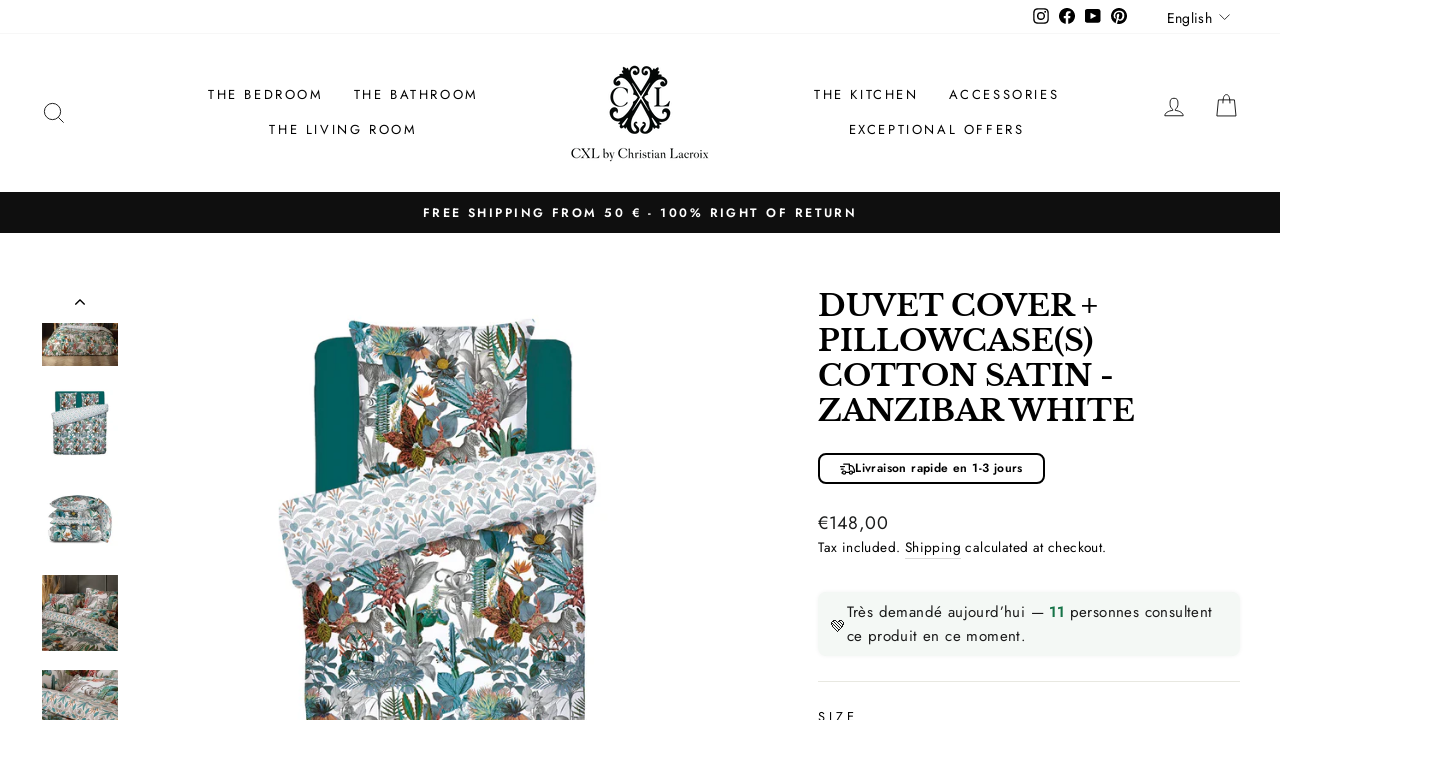

--- FILE ---
content_type: text/html; charset=utf-8
request_url: https://hometextiles.cxlbylacroix.com/en/products/housse-de-couette-taie-doreiller-zanzibar-blanc-satin-de-coton-135x200-cm-80x80-cm
body_size: 90524
content:
<!doctype html>
<html class="no-js" lang="en" dir="ltr">
<head>
	<script src="//hometextiles.cxlbylacroix.com/cdn/shop/files/pandectes-rules.js?v=17807637442609459860"></script>
	
	
	
	
	
  <meta charset="utf-8">
  <meta http-equiv="X-UA-Compatible" content="IE=edge,chrome=1">
  <meta name="viewport" content="width=device-width,initial-scale=1">
  <meta name="theme-color" content="#111111">
  <!-- Google Tag Manager -->
<script>(function(w,d,s,l,i){w[l]=w[l]||[];w[l].push({'gtm.start':
new Date().getTime(),event:'gtm.js'});var f=d.getElementsByTagName(s)[0],
j=d.createElement(s),dl=l!='dataLayer'?'&l='+l:'';j.async=true;j.src=
'https://www.googletagmanager.com/gtm.js?id='+i+dl;f.parentNode.insertBefore(j,f);
})(window,document,'script','dataLayer','GTM-WBRBLGG');</script>
<!-- End Google Tag Manager -->
  <link rel="canonical" href="https://hometextiles.cxlbylacroix.com/en/products/housse-de-couette-taie-doreiller-zanzibar-blanc-satin-de-coton-135x200-cm-80x80-cm">
  <link rel="preconnect" href="https://cdn.shopify.com">
  <link rel="preconnect" href="https://fonts.shopifycdn.com">
  <link rel="dns-prefetch" href="https://productreviews.shopifycdn.com">
  <link rel="dns-prefetch" href="https://ajax.googleapis.com">
  <link rel="dns-prefetch" href="https://maps.googleapis.com">
  <link rel="dns-prefetch" href="https://maps.gstatic.com"><link rel="shortcut icon" href="//hometextiles.cxlbylacroix.com/cdn/shop/files/Logo_CXL_Complet-01_32x32.png?v=1674483065" type="image/png" /><title>Duvet cover + pillowcase(s) cotton satin - Zanzibar White
&ndash; CXL by Christian Lacroix Maison
</title>
<meta name="description" content="Color: White Dimensions: (2x) 135 x 200 cm + (2x) 80 x 80 cm 140 x 200 cm + 63 x 63 cm 150 x 200 cm + 50 x 80 cm 155 x 220 cm + 80 x 80 cm 200 x 200 cm + 2 x (80 x 80 cm) 200 x 220 cm + 2 x (80 x 80 cm) 240 x 220 cm + 2 x (63 x 63 cm) 240 x 220 cm + 2 x (80 x 80 cm) 250 x 200 cm + 2 x (50 x 80 cm) 260 x 240 cm + 2 x (6"><meta property="og:site_name" content="CXL by Christian Lacroix Maison">
  <meta property="og:url" content="https://hometextiles.cxlbylacroix.com/en/products/housse-de-couette-taie-doreiller-zanzibar-blanc-satin-de-coton-135x200-cm-80x80-cm">
  <meta property="og:title" content="Duvet cover + pillowcase(s) cotton satin - Zanzibar White">
  <meta property="og:type" content="product">
  <meta property="og:description" content="Color: White Dimensions: (2x) 135 x 200 cm + (2x) 80 x 80 cm 140 x 200 cm + 63 x 63 cm 150 x 200 cm + 50 x 80 cm 155 x 220 cm + 80 x 80 cm 200 x 200 cm + 2 x (80 x 80 cm) 200 x 220 cm + 2 x (80 x 80 cm) 240 x 220 cm + 2 x (63 x 63 cm) 240 x 220 cm + 2 x (80 x 80 cm) 250 x 200 cm + 2 x (50 x 80 cm) 260 x 240 cm + 2 x (6"><meta property="og:image" content="http://hometextiles.cxlbylacroix.com/cdn/shop/products/159284_159285_159286_159287_159693_159694_2390007c-860e-4705-972f-d38fb937501e.jpg?v=1755596743">
    <meta property="og:image:secure_url" content="https://hometextiles.cxlbylacroix.com/cdn/shop/products/159284_159285_159286_159287_159693_159694_2390007c-860e-4705-972f-d38fb937501e.jpg?v=1755596743">
    <meta property="og:image:width" content="1181">
    <meta property="og:image:height" content="1181"><meta name="twitter:site" content="@">
  <meta name="twitter:card" content="summary_large_image">
  <meta name="twitter:title" content="Duvet cover + pillowcase(s) cotton satin - Zanzibar White">
  <meta name="twitter:description" content="Color: White Dimensions: (2x) 135 x 200 cm + (2x) 80 x 80 cm 140 x 200 cm + 63 x 63 cm 150 x 200 cm + 50 x 80 cm 155 x 220 cm + 80 x 80 cm 200 x 200 cm + 2 x (80 x 80 cm) 200 x 220 cm + 2 x (80 x 80 cm) 240 x 220 cm + 2 x (63 x 63 cm) 240 x 220 cm + 2 x (80 x 80 cm) 250 x 200 cm + 2 x (50 x 80 cm) 260 x 240 cm + 2 x (6">
<style data-shopify>@font-face {
  font-family: "Libre Baskerville";
  font-weight: 700;
  font-style: normal;
  font-display: swap;
  src: url("//hometextiles.cxlbylacroix.com/cdn/fonts/libre_baskerville/librebaskerville_n7.eb83ab550f8363268d3cb412ad3d4776b2bc22b9.woff2") format("woff2"),
       url("//hometextiles.cxlbylacroix.com/cdn/fonts/libre_baskerville/librebaskerville_n7.5bb0de4f2b64b2f68c7e0de8d18bc3455494f553.woff") format("woff");
}

  @font-face {
  font-family: Jost;
  font-weight: 400;
  font-style: normal;
  font-display: swap;
  src: url("//hometextiles.cxlbylacroix.com/cdn/fonts/jost/jost_n4.d47a1b6347ce4a4c9f437608011273009d91f2b7.woff2") format("woff2"),
       url("//hometextiles.cxlbylacroix.com/cdn/fonts/jost/jost_n4.791c46290e672b3f85c3d1c651ef2efa3819eadd.woff") format("woff");
}


  @font-face {
  font-family: Jost;
  font-weight: 600;
  font-style: normal;
  font-display: swap;
  src: url("//hometextiles.cxlbylacroix.com/cdn/fonts/jost/jost_n6.ec1178db7a7515114a2d84e3dd680832b7af8b99.woff2") format("woff2"),
       url("//hometextiles.cxlbylacroix.com/cdn/fonts/jost/jost_n6.b1178bb6bdd3979fef38e103a3816f6980aeaff9.woff") format("woff");
}

  @font-face {
  font-family: Jost;
  font-weight: 400;
  font-style: italic;
  font-display: swap;
  src: url("//hometextiles.cxlbylacroix.com/cdn/fonts/jost/jost_i4.b690098389649750ada222b9763d55796c5283a5.woff2") format("woff2"),
       url("//hometextiles.cxlbylacroix.com/cdn/fonts/jost/jost_i4.fd766415a47e50b9e391ae7ec04e2ae25e7e28b0.woff") format("woff");
}

  @font-face {
  font-family: Jost;
  font-weight: 600;
  font-style: italic;
  font-display: swap;
  src: url("//hometextiles.cxlbylacroix.com/cdn/fonts/jost/jost_i6.9af7e5f39e3a108c08f24047a4276332d9d7b85e.woff2") format("woff2"),
       url("//hometextiles.cxlbylacroix.com/cdn/fonts/jost/jost_i6.2bf310262638f998ed206777ce0b9a3b98b6fe92.woff") format("woff");
}

</style><link href="//hometextiles.cxlbylacroix.com/cdn/shop/t/9/assets/theme.css?v=153018454865956691101752569845" rel="stylesheet" type="text/css" media="all" />
<style data-shopify>:root {
    --typeHeaderPrimary: "Libre Baskerville";
    --typeHeaderFallback: serif;
    --typeHeaderSize: 35px;
    --typeHeaderWeight: 700;
    --typeHeaderLineHeight: 1.2;
    --typeHeaderSpacing: 0.0em;

    --typeBasePrimary:Jost;
    --typeBaseFallback:sans-serif;
    --typeBaseSize: 16px;
    --typeBaseWeight: 400;
    --typeBaseSpacing: 0.025em;
    --typeBaseLineHeight: 1.6;

    --typeCollectionTitle: 18px;

    --iconWeight: 2px;
    --iconLinecaps: miter;

    
      --buttonRadius: 0px;
    

    --colorGridOverlayOpacity: 0.1;
  }

  .placeholder-content {
    background-image: linear-gradient(100deg, #ffffff 40%, #f7f7f7 63%, #ffffff 79%);
  }</style><script>
    document.documentElement.className = document.documentElement.className.replace('no-js', 'js');

    window.theme = window.theme || {};
    theme.routes = {
      home: "/en",
      cart: "/en/cart.js",
      cartPage: "/en/cart",
      cartAdd: "/en/cart/add.js",
      cartChange: "/en/cart/change.js",
      search: "/en/search"
    };
    theme.strings = {
      soldOut: "Sold Out",
      unavailable: "Unavailable",
      inStockLabel: "In stock, ready to ship",
      stockLabel: "Low stock - [count] items left",
      willNotShipUntil: "Ready to ship [date]",
      willBeInStockAfter: "Back in stock [date]",
      waitingForStock: "Inventory on the way",
      savePrice: "Save [saved_amount]",
      cartEmpty: "Your cart is currently empty.",
      cartTermsConfirmation: "You must agree with the terms and conditions of sales to check out",
      searchCollections: "Collections:",
      searchPages: "Pages:",
      searchArticles: "Articles:"
    };
    theme.settings = {
      dynamicVariantsEnable: true,
      cartType: "drawer",
      isCustomerTemplate: false,
      moneyFormat: "€{{amount_with_comma_separator}}",
      saveType: "dollar",
      productImageSize: "square",
      productImageCover: false,
      predictiveSearch: true,
      predictiveSearchType: "product,article,page,collection",
      quickView: false,
      themeName: 'Impulse',
      themeVersion: "6.0.1"
    };
  </script>

  <script>window.performance && window.performance.mark && window.performance.mark('shopify.content_for_header.start');</script><meta name="google-site-verification" content="ymswNIOlbW6HRsHt09CaYQ17OTCwv-ujQOVgtahJWoA">
<meta id="shopify-digital-wallet" name="shopify-digital-wallet" content="/52447969436/digital_wallets/dialog">
<meta name="shopify-checkout-api-token" content="21509b560c069d39f936605608617aa2">
<meta id="in-context-paypal-metadata" data-shop-id="52447969436" data-venmo-supported="false" data-environment="production" data-locale="en_US" data-paypal-v4="true" data-currency="EUR">
<link rel="alternate" hreflang="x-default" href="https://hometextiles.cxlbylacroix.com/products/housse-de-couette-taie-doreiller-zanzibar-blanc-satin-de-coton-135x200-cm-80x80-cm">
<link rel="alternate" hreflang="en" href="https://hometextiles.cxlbylacroix.com/en/products/housse-de-couette-taie-doreiller-zanzibar-blanc-satin-de-coton-135x200-cm-80x80-cm">
<link rel="alternate" hreflang="de" href="https://hometextiles.cxlbylacroix.com/de/products/bettdeckenbezug-kopfkissenbezug-baumwollsatin-zanzibar-weiss">
<link rel="alternate" hreflang="fr-FR" href="https://hometextiles.cxlbylacroix.com/fr-fr/products/housse-de-couette-taie-doreiller-zanzibar-blanc-satin-de-coton-135x200-cm-80x80-cm">
<link rel="alternate" hreflang="fr-DE" href="https://cxlbychristianlacroixmaison.myshopify.com/products/housse-de-couette-taie-doreiller-zanzibar-blanc-satin-de-coton-135x200-cm-80x80-cm">
<link rel="alternate" hreflang="en-DE" href="https://cxlbychristianlacroixmaison.myshopify.com/en/products/housse-de-couette-taie-doreiller-zanzibar-blanc-satin-de-coton-135x200-cm-80x80-cm">
<link rel="alternate" hreflang="de-DE" href="https://cxlbychristianlacroixmaison.myshopify.com/de/products/bettdeckenbezug-kopfkissenbezug-baumwollsatin-zanzibar-weiss">
<link rel="alternate" hreflang="fr-AT" href="https://cxlbychristianlacroixmaison.myshopify.com/products/housse-de-couette-taie-doreiller-zanzibar-blanc-satin-de-coton-135x200-cm-80x80-cm">
<link rel="alternate" hreflang="en-AT" href="https://cxlbychristianlacroixmaison.myshopify.com/en/products/housse-de-couette-taie-doreiller-zanzibar-blanc-satin-de-coton-135x200-cm-80x80-cm">
<link rel="alternate" hreflang="de-AT" href="https://cxlbychristianlacroixmaison.myshopify.com/de/products/bettdeckenbezug-kopfkissenbezug-baumwollsatin-zanzibar-weiss">
<link rel="alternate" hreflang="fr-CH" href="https://cxlbychristianlacroixmaison.myshopify.com/products/housse-de-couette-taie-doreiller-zanzibar-blanc-satin-de-coton-135x200-cm-80x80-cm">
<link rel="alternate" hreflang="en-CH" href="https://cxlbychristianlacroixmaison.myshopify.com/en/products/housse-de-couette-taie-doreiller-zanzibar-blanc-satin-de-coton-135x200-cm-80x80-cm">
<link rel="alternate" hreflang="de-CH" href="https://cxlbychristianlacroixmaison.myshopify.com/de/products/bettdeckenbezug-kopfkissenbezug-baumwollsatin-zanzibar-weiss">
<link rel="alternate" hreflang="fr-GB" href="https://hometextiles.cxlbylacroix.com/fr-gb/products/housse-de-couette-taie-doreiller-zanzibar-blanc-satin-de-coton-135x200-cm-80x80-cm">
<link rel="alternate" hreflang="en-GB" href="https://hometextiles.cxlbylacroix.com/en-gb/products/housse-de-couette-taie-doreiller-zanzibar-blanc-satin-de-coton-135x200-cm-80x80-cm">
<link rel="alternate" hreflang="de-GB" href="https://hometextiles.cxlbylacroix.com/de-gb/products/bettdeckenbezug-kopfkissenbezug-baumwollsatin-zanzibar-weiss">
<link rel="alternate" hreflang="fr-US" href="https://hometextiles.cxlbylacroix.com/fr-us/products/housse-de-couette-taie-doreiller-zanzibar-blanc-satin-de-coton-135x200-cm-80x80-cm">
<link rel="alternate" hreflang="en-US" href="https://hometextiles.cxlbylacroix.com/en-us/products/housse-de-couette-taie-doreiller-zanzibar-blanc-satin-de-coton-135x200-cm-80x80-cm">
<link rel="alternate" type="application/json+oembed" href="https://hometextiles.cxlbylacroix.com/en/products/housse-de-couette-taie-doreiller-zanzibar-blanc-satin-de-coton-135x200-cm-80x80-cm.oembed">
<script async="async" src="/checkouts/internal/preloads.js?locale=en-BE"></script>
<link rel="preconnect" href="https://shop.app" crossorigin="anonymous">
<script async="async" src="https://shop.app/checkouts/internal/preloads.js?locale=en-BE&shop_id=52447969436" crossorigin="anonymous"></script>
<script id="apple-pay-shop-capabilities" type="application/json">{"shopId":52447969436,"countryCode":"BE","currencyCode":"EUR","merchantCapabilities":["supports3DS"],"merchantId":"gid:\/\/shopify\/Shop\/52447969436","merchantName":"CXL by Christian Lacroix Maison","requiredBillingContactFields":["postalAddress","email","phone"],"requiredShippingContactFields":["postalAddress","email","phone"],"shippingType":"shipping","supportedNetworks":["visa","maestro","masterCard","amex"],"total":{"type":"pending","label":"CXL by Christian Lacroix Maison","amount":"1.00"},"shopifyPaymentsEnabled":true,"supportsSubscriptions":true}</script>
<script id="shopify-features" type="application/json">{"accessToken":"21509b560c069d39f936605608617aa2","betas":["rich-media-storefront-analytics"],"domain":"hometextiles.cxlbylacroix.com","predictiveSearch":true,"shopId":52447969436,"locale":"en"}</script>
<script>var Shopify = Shopify || {};
Shopify.shop = "cxlbychristianlacroixmaison.myshopify.com";
Shopify.locale = "en";
Shopify.currency = {"active":"EUR","rate":"1.0"};
Shopify.country = "BE";
Shopify.theme = {"name":"Copy of Copy of Impulse OS 2.0 (Offres exceptio...","id":174491828554,"schema_name":"Impulse","schema_version":"6.0.1","theme_store_id":857,"role":"main"};
Shopify.theme.handle = "null";
Shopify.theme.style = {"id":null,"handle":null};
Shopify.cdnHost = "hometextiles.cxlbylacroix.com/cdn";
Shopify.routes = Shopify.routes || {};
Shopify.routes.root = "/en/";</script>
<script type="module">!function(o){(o.Shopify=o.Shopify||{}).modules=!0}(window);</script>
<script>!function(o){function n(){var o=[];function n(){o.push(Array.prototype.slice.apply(arguments))}return n.q=o,n}var t=o.Shopify=o.Shopify||{};t.loadFeatures=n(),t.autoloadFeatures=n()}(window);</script>
<script>
  window.ShopifyPay = window.ShopifyPay || {};
  window.ShopifyPay.apiHost = "shop.app\/pay";
  window.ShopifyPay.redirectState = null;
</script>
<script id="shop-js-analytics" type="application/json">{"pageType":"product"}</script>
<script defer="defer" async type="module" src="//hometextiles.cxlbylacroix.com/cdn/shopifycloud/shop-js/modules/v2/client.init-shop-cart-sync_COMZFrEa.en.esm.js"></script>
<script defer="defer" async type="module" src="//hometextiles.cxlbylacroix.com/cdn/shopifycloud/shop-js/modules/v2/chunk.common_CdXrxk3f.esm.js"></script>
<script type="module">
  await import("//hometextiles.cxlbylacroix.com/cdn/shopifycloud/shop-js/modules/v2/client.init-shop-cart-sync_COMZFrEa.en.esm.js");
await import("//hometextiles.cxlbylacroix.com/cdn/shopifycloud/shop-js/modules/v2/chunk.common_CdXrxk3f.esm.js");

  window.Shopify.SignInWithShop?.initShopCartSync?.({"fedCMEnabled":true,"windoidEnabled":true});

</script>
<script>
  window.Shopify = window.Shopify || {};
  if (!window.Shopify.featureAssets) window.Shopify.featureAssets = {};
  window.Shopify.featureAssets['shop-js'] = {"shop-cart-sync":["modules/v2/client.shop-cart-sync_CRSPkpKa.en.esm.js","modules/v2/chunk.common_CdXrxk3f.esm.js"],"init-fed-cm":["modules/v2/client.init-fed-cm_DO1JVZ96.en.esm.js","modules/v2/chunk.common_CdXrxk3f.esm.js"],"init-windoid":["modules/v2/client.init-windoid_hXardXh0.en.esm.js","modules/v2/chunk.common_CdXrxk3f.esm.js"],"init-shop-email-lookup-coordinator":["modules/v2/client.init-shop-email-lookup-coordinator_jpxQlUsx.en.esm.js","modules/v2/chunk.common_CdXrxk3f.esm.js"],"shop-toast-manager":["modules/v2/client.shop-toast-manager_C-K0q6-t.en.esm.js","modules/v2/chunk.common_CdXrxk3f.esm.js"],"shop-button":["modules/v2/client.shop-button_B6dBoDg5.en.esm.js","modules/v2/chunk.common_CdXrxk3f.esm.js"],"shop-login-button":["modules/v2/client.shop-login-button_BHRMsoBb.en.esm.js","modules/v2/chunk.common_CdXrxk3f.esm.js","modules/v2/chunk.modal_C89cmTvN.esm.js"],"shop-cash-offers":["modules/v2/client.shop-cash-offers_p6Pw3nax.en.esm.js","modules/v2/chunk.common_CdXrxk3f.esm.js","modules/v2/chunk.modal_C89cmTvN.esm.js"],"avatar":["modules/v2/client.avatar_BTnouDA3.en.esm.js"],"init-shop-cart-sync":["modules/v2/client.init-shop-cart-sync_COMZFrEa.en.esm.js","modules/v2/chunk.common_CdXrxk3f.esm.js"],"init-shop-for-new-customer-accounts":["modules/v2/client.init-shop-for-new-customer-accounts_BNQiNx4m.en.esm.js","modules/v2/client.shop-login-button_BHRMsoBb.en.esm.js","modules/v2/chunk.common_CdXrxk3f.esm.js","modules/v2/chunk.modal_C89cmTvN.esm.js"],"pay-button":["modules/v2/client.pay-button_CRuQ9trT.en.esm.js","modules/v2/chunk.common_CdXrxk3f.esm.js"],"init-customer-accounts-sign-up":["modules/v2/client.init-customer-accounts-sign-up_Q1yheB3t.en.esm.js","modules/v2/client.shop-login-button_BHRMsoBb.en.esm.js","modules/v2/chunk.common_CdXrxk3f.esm.js","modules/v2/chunk.modal_C89cmTvN.esm.js"],"checkout-modal":["modules/v2/client.checkout-modal_DtXVhFgQ.en.esm.js","modules/v2/chunk.common_CdXrxk3f.esm.js","modules/v2/chunk.modal_C89cmTvN.esm.js"],"init-customer-accounts":["modules/v2/client.init-customer-accounts_B5rMd0lj.en.esm.js","modules/v2/client.shop-login-button_BHRMsoBb.en.esm.js","modules/v2/chunk.common_CdXrxk3f.esm.js","modules/v2/chunk.modal_C89cmTvN.esm.js"],"lead-capture":["modules/v2/client.lead-capture_CmGCXBh3.en.esm.js","modules/v2/chunk.common_CdXrxk3f.esm.js","modules/v2/chunk.modal_C89cmTvN.esm.js"],"shop-follow-button":["modules/v2/client.shop-follow-button_CV5C02lv.en.esm.js","modules/v2/chunk.common_CdXrxk3f.esm.js","modules/v2/chunk.modal_C89cmTvN.esm.js"],"shop-login":["modules/v2/client.shop-login_Bz_Zm_XZ.en.esm.js","modules/v2/chunk.common_CdXrxk3f.esm.js","modules/v2/chunk.modal_C89cmTvN.esm.js"],"payment-terms":["modules/v2/client.payment-terms_D7XnU2ez.en.esm.js","modules/v2/chunk.common_CdXrxk3f.esm.js","modules/v2/chunk.modal_C89cmTvN.esm.js"]};
</script>
<script>(function() {
  var isLoaded = false;
  function asyncLoad() {
    if (isLoaded) return;
    isLoaded = true;
    var urls = ["https:\/\/www.buynowbutton.us\/apps\/buynowbutton\/assets\/js\/buynowbutton.js?shop=cxlbychristianlacroixmaison.myshopify.com","https:\/\/widget.trustpilot.com\/bootstrap\/v5\/tp.widget.sync.bootstrap.min.js?shop=cxlbychristianlacroixmaison.myshopify.com","https:\/\/ecommplugins-scripts.trustpilot.com\/v2.1\/js\/header.min.js?settings=eyJrZXkiOiJXYjlmUHZscWdMVUJQREliIiwicyI6InNrdSJ9\u0026v=2.5\u0026shop=cxlbychristianlacroixmaison.myshopify.com","https:\/\/ecommplugins-trustboxsettings.trustpilot.com\/cxlbychristianlacroixmaison.myshopify.com.js?settings=1762355617270\u0026shop=cxlbychristianlacroixmaison.myshopify.com","https:\/\/plugin.brevo.com\/integrations\/api\/automation\/script?user_connection_id=6682cd4bbd855b9acc09cb1e\u0026ma-key=emjyc6xmnb20cu5n1e7rhd8q\u0026shop=cxlbychristianlacroixmaison.myshopify.com","https:\/\/plugin.brevo.com\/integrations\/api\/sy\/cart_tracking\/script?ma-key=emjyc6xmnb20cu5n1e7rhd8q\u0026user_connection_id=6682cd4bbd855b9acc09cb1e\u0026shop=cxlbychristianlacroixmaison.myshopify.com","https:\/\/joy.avada.io\/scripttag\/avada-joy-tracking.min.js?shop=cxlbychristianlacroixmaison.myshopify.com","https:\/\/s3.eu-west-1.amazonaws.com\/production-klarna-il-shopify-osm\/4534f91da66b99ad101f4fe877300c64c490e12b\/cxlbychristianlacroixmaison.myshopify.com-1732706072987.js?shop=cxlbychristianlacroixmaison.myshopify.com","https:\/\/ecommplugins-scripts.trustpilot.com\/v2.1\/js\/success.min.js?settings=eyJrZXkiOiJXYjlmUHZscWdMVUJQREliIiwicyI6InNrdSIsInQiOlsib3JkZXJzL2Z1bGZpbGxlZCJdLCJ2IjoiIiwiYSI6IiJ9\u0026shop=cxlbychristianlacroixmaison.myshopify.com"];
    for (var i = 0; i < urls.length; i++) {
      var s = document.createElement('script');
      s.type = 'text/javascript';
      s.async = true;
      s.src = urls[i];
      var x = document.getElementsByTagName('script')[0];
      x.parentNode.insertBefore(s, x);
    }
  };
  if(window.attachEvent) {
    window.attachEvent('onload', asyncLoad);
  } else {
    window.addEventListener('load', asyncLoad, false);
  }
})();</script>
<script id="__st">var __st={"a":52447969436,"offset":3600,"reqid":"eb702bdb-0e05-4c4a-bd27-1c68efb5efcf-1763299696","pageurl":"hometextiles.cxlbylacroix.com\/en\/products\/housse-de-couette-taie-doreiller-zanzibar-blanc-satin-de-coton-135x200-cm-80x80-cm","u":"67c2e115b881","p":"product","rtyp":"product","rid":7212409290908};</script>
<script>window.ShopifyPaypalV4VisibilityTracking = true;</script>
<script id="captcha-bootstrap">!function(){'use strict';const t='contact',e='account',n='new_comment',o=[[t,t],['blogs',n],['comments',n],[t,'customer']],c=[[e,'customer_login'],[e,'guest_login'],[e,'recover_customer_password'],[e,'create_customer']],r=t=>t.map((([t,e])=>`form[action*='/${t}']:not([data-nocaptcha='true']) input[name='form_type'][value='${e}']`)).join(','),a=t=>()=>t?[...document.querySelectorAll(t)].map((t=>t.form)):[];function s(){const t=[...o],e=r(t);return a(e)}const i='password',u='form_key',d=['recaptcha-v3-token','g-recaptcha-response','h-captcha-response',i],f=()=>{try{return window.sessionStorage}catch{return}},m='__shopify_v',_=t=>t.elements[u];function p(t,e,n=!1){try{const o=window.sessionStorage,c=JSON.parse(o.getItem(e)),{data:r}=function(t){const{data:e,action:n}=t;return t[m]||n?{data:e,action:n}:{data:t,action:n}}(c);for(const[e,n]of Object.entries(r))t.elements[e]&&(t.elements[e].value=n);n&&o.removeItem(e)}catch(o){console.error('form repopulation failed',{error:o})}}const l='form_type',E='cptcha';function T(t){t.dataset[E]=!0}const w=window,h=w.document,L='Shopify',v='ce_forms',y='captcha';let A=!1;((t,e)=>{const n=(g='f06e6c50-85a8-45c8-87d0-21a2b65856fe',I='https://cdn.shopify.com/shopifycloud/storefront-forms-hcaptcha/ce_storefront_forms_captcha_hcaptcha.v1.5.2.iife.js',D={infoText:'Protected by hCaptcha',privacyText:'Privacy',termsText:'Terms'},(t,e,n)=>{const o=w[L][v],c=o.bindForm;if(c)return c(t,g,e,D).then(n);var r;o.q.push([[t,g,e,D],n]),r=I,A||(h.body.append(Object.assign(h.createElement('script'),{id:'captcha-provider',async:!0,src:r})),A=!0)});var g,I,D;w[L]=w[L]||{},w[L][v]=w[L][v]||{},w[L][v].q=[],w[L][y]=w[L][y]||{},w[L][y].protect=function(t,e){n(t,void 0,e),T(t)},Object.freeze(w[L][y]),function(t,e,n,w,h,L){const[v,y,A,g]=function(t,e,n){const i=e?o:[],u=t?c:[],d=[...i,...u],f=r(d),m=r(i),_=r(d.filter((([t,e])=>n.includes(e))));return[a(f),a(m),a(_),s()]}(w,h,L),I=t=>{const e=t.target;return e instanceof HTMLFormElement?e:e&&e.form},D=t=>v().includes(t);t.addEventListener('submit',(t=>{const e=I(t);if(!e)return;const n=D(e)&&!e.dataset.hcaptchaBound&&!e.dataset.recaptchaBound,o=_(e),c=g().includes(e)&&(!o||!o.value);(n||c)&&t.preventDefault(),c&&!n&&(function(t){try{if(!f())return;!function(t){const e=f();if(!e)return;const n=_(t);if(!n)return;const o=n.value;o&&e.removeItem(o)}(t);const e=Array.from(Array(32),(()=>Math.random().toString(36)[2])).join('');!function(t,e){_(t)||t.append(Object.assign(document.createElement('input'),{type:'hidden',name:u})),t.elements[u].value=e}(t,e),function(t,e){const n=f();if(!n)return;const o=[...t.querySelectorAll(`input[type='${i}']`)].map((({name:t})=>t)),c=[...d,...o],r={};for(const[a,s]of new FormData(t).entries())c.includes(a)||(r[a]=s);n.setItem(e,JSON.stringify({[m]:1,action:t.action,data:r}))}(t,e)}catch(e){console.error('failed to persist form',e)}}(e),e.submit())}));const S=(t,e)=>{t&&!t.dataset[E]&&(n(t,e.some((e=>e===t))),T(t))};for(const o of['focusin','change'])t.addEventListener(o,(t=>{const e=I(t);D(e)&&S(e,y())}));const B=e.get('form_key'),M=e.get(l),P=B&&M;t.addEventListener('DOMContentLoaded',(()=>{const t=y();if(P)for(const e of t)e.elements[l].value===M&&p(e,B);[...new Set([...A(),...v().filter((t=>'true'===t.dataset.shopifyCaptcha))])].forEach((e=>S(e,t)))}))}(h,new URLSearchParams(w.location.search),n,t,e,['guest_login'])})(!0,!0)}();</script>
<script integrity="sha256-52AcMU7V7pcBOXWImdc/TAGTFKeNjmkeM1Pvks/DTgc=" data-source-attribution="shopify.loadfeatures" defer="defer" src="//hometextiles.cxlbylacroix.com/cdn/shopifycloud/storefront/assets/storefront/load_feature-81c60534.js" crossorigin="anonymous"></script>
<script crossorigin="anonymous" defer="defer" src="//hometextiles.cxlbylacroix.com/cdn/shopifycloud/storefront/assets/shopify_pay/storefront-65b4c6d7.js?v=20250812"></script>
<script data-source-attribution="shopify.dynamic_checkout.dynamic.init">var Shopify=Shopify||{};Shopify.PaymentButton=Shopify.PaymentButton||{isStorefrontPortableWallets:!0,init:function(){window.Shopify.PaymentButton.init=function(){};var t=document.createElement("script");t.src="https://hometextiles.cxlbylacroix.com/cdn/shopifycloud/portable-wallets/latest/portable-wallets.en.js",t.type="module",document.head.appendChild(t)}};
</script>
<script data-source-attribution="shopify.dynamic_checkout.buyer_consent">
  function portableWalletsHideBuyerConsent(e){var t=document.getElementById("shopify-buyer-consent"),n=document.getElementById("shopify-subscription-policy-button");t&&n&&(t.classList.add("hidden"),t.setAttribute("aria-hidden","true"),n.removeEventListener("click",e))}function portableWalletsShowBuyerConsent(e){var t=document.getElementById("shopify-buyer-consent"),n=document.getElementById("shopify-subscription-policy-button");t&&n&&(t.classList.remove("hidden"),t.removeAttribute("aria-hidden"),n.addEventListener("click",e))}window.Shopify?.PaymentButton&&(window.Shopify.PaymentButton.hideBuyerConsent=portableWalletsHideBuyerConsent,window.Shopify.PaymentButton.showBuyerConsent=portableWalletsShowBuyerConsent);
</script>
<script data-source-attribution="shopify.dynamic_checkout.cart.bootstrap">document.addEventListener("DOMContentLoaded",(function(){function t(){return document.querySelector("shopify-accelerated-checkout-cart, shopify-accelerated-checkout")}if(t())Shopify.PaymentButton.init();else{new MutationObserver((function(e,n){t()&&(Shopify.PaymentButton.init(),n.disconnect())})).observe(document.body,{childList:!0,subtree:!0})}}));
</script>
<link id="shopify-accelerated-checkout-styles" rel="stylesheet" media="screen" href="https://hometextiles.cxlbylacroix.com/cdn/shopifycloud/portable-wallets/latest/accelerated-checkout-backwards-compat.css" crossorigin="anonymous">
<style id="shopify-accelerated-checkout-cart">
        #shopify-buyer-consent {
  margin-top: 1em;
  display: inline-block;
  width: 100%;
}

#shopify-buyer-consent.hidden {
  display: none;
}

#shopify-subscription-policy-button {
  background: none;
  border: none;
  padding: 0;
  text-decoration: underline;
  font-size: inherit;
  cursor: pointer;
}

#shopify-subscription-policy-button::before {
  box-shadow: none;
}

      </style>

<script>window.performance && window.performance.mark && window.performance.mark('shopify.content_for_header.end');</script>

  <script src="//hometextiles.cxlbylacroix.com/cdn/shop/t/9/assets/vendor-scripts-v11.js" defer="defer"></script><link rel="stylesheet" href="//hometextiles.cxlbylacroix.com/cdn/shop/t/9/assets/country-flags.css"><script src="//hometextiles.cxlbylacroix.com/cdn/shop/t/9/assets/theme.js?v=47592256396192681461731666322" defer="defer"></script><!-- Google tag (gtag.js) -->
<script async src="https://www.googletagmanager.com/gtag/js?id=AW-11111639606"></script>
<script>
  window.dataLayer = window.dataLayer || [];
  function gtag(){dataLayer.push(arguments);}
  gtag('js', new Date());

  gtag('config', 'AW-11111639606');

</script>

<meta name="trustpilot-one-time-domain-verification-id" content="d081923f-1ac8-4641-a3a2-c6e950dde81c"/>
<meta name="google-site-verification" content="OSvHq93TZXilzm4zDqfvYEBELSBtyBtBy3Z6z7a95ak" />
<!-- BEGIN app block: shopify://apps/pandectes-gdpr/blocks/banner/58c0baa2-6cc1-480c-9ea6-38d6d559556a -->
  
    <script>
      if (!window.PandectesRulesSettings) {
        window.PandectesRulesSettings = {"store":{"id":52447969436,"adminMode":false,"headless":false,"storefrontRootDomain":"","checkoutRootDomain":"","storefrontAccessToken":""},"banner":{"revokableTrigger":false,"cookiesBlockedByDefault":"7","hybridStrict":false,"isActive":true},"geolocation":{"brOnly":false,"caOnly":false,"chOnly":false,"euOnly":false,"jpOnly":false,"thOnly":false,"canadaOnly":false,"canadaLaw25":false,"canadaPipeda":false,"globalVisibility":true},"blocker":{"isActive":false,"googleConsentMode":{"isActive":true,"id":"","analyticsId":"G-SFCTE9559H","adStorageCategory":4,"analyticsStorageCategory":2,"functionalityStorageCategory":1,"personalizationStorageCategory":1,"securityStorageCategory":0,"customEvent":true,"redactData":true,"urlPassthrough":false,"dataLayerProperty":"dataLayer","waitForUpdate":2000},"facebookPixel":{"isActive":true,"id":"334188741386541","ldu":false},"microsoft":{},"clarity":{},"rakuten":{"isActive":false,"cmp":false,"ccpa":false},"gpcIsActive":false,"klaviyoIsActive":false,"defaultBlocked":7,"patterns":{"whiteList":[],"blackList":{"1":[],"2":[],"4":[],"8":[]},"iframesWhiteList":[],"iframesBlackList":{"1":[],"2":[],"4":[],"8":[]},"beaconsWhiteList":[],"beaconsBlackList":{"1":[],"2":[],"4":[],"8":[]}}}};
        window.PandectesRulesSettings.auto = true;
        const rulesScript = document.createElement('script');
        rulesScript.src = "https://cdn.shopify.com/extensions/019a34e6-3ef6-7ede-ab75-5e1ed9ed558e/gdpr-197/assets/pandectes-rules.js";
        const firstChild = document.head.firstChild;
        document.head.insertBefore(rulesScript, firstChild);
      }
    </script>
  
  <script>
    
      window.PandectesSettings = {"store":{"id":52447969436,"plan":"plus","theme":"Copy of Copy of Impulse OS 2.0 (Offres exceptio...","primaryLocale":"fr","adminMode":false,"headless":false,"storefrontRootDomain":"","checkoutRootDomain":"","storefrontAccessToken":""},"tsPublished":1762348214,"declaration":{"showPurpose":false,"showProvider":false,"declIntroText":"Nous utilisons des cookies pour optimiser les fonctionnalités du site Web, analyser les performances et vous offrir une expérience personnalisée. Certains cookies sont indispensables au bon fonctionnement et au bon fonctionnement du site Web. Ces cookies ne peuvent pas être désactivés. Dans cette fenêtre, vous pouvez gérer vos préférences en matière de cookies.","showDateGenerated":true},"language":{"unpublished":[],"languageMode":"Multilingual","fallbackLanguage":"fr","languageDetection":"browser","languagesSupported":["en","de"]},"texts":{"managed":{"headerText":{"de":"Wir respektieren deine Privatsphäre","en":"We respect your privacy","fr":"Nous respectons votre vie privée"},"consentText":{"de":"Diese Website verwendet Cookies, um Ihnen das beste Erlebnis zu bieten.","en":"This website uses cookies to ensure you get the best experience.","fr":"Nous utilisons des cookies pour améliorer votre expérience sur notre site web."},"linkText":{"de":"Mehr erfahren","en":"Learn more","fr":"En savoir plus"},"imprintText":{"de":"Impressum","en":"Imprint","fr":"Imprimer"},"googleLinkText":{"de":"Googles Datenschutzbestimmungen","en":"Google's Privacy Terms","fr":"Conditions de confidentialité de Google"},"allowButtonText":{"de":"Annehmen","en":"Accept","fr":"Accept"},"denyButtonText":{"de":"Ablehnen","en":"Decline","fr":"Déclin"},"dismissButtonText":{"de":"Okay","en":"Ok","fr":"D'accord"},"leaveSiteButtonText":{"de":"Diese Seite verlassen","en":"Leave this site","fr":"Quitter ce site"},"preferencesButtonText":{"de":"Einstellungen","en":"Preferences","fr":"Préférences"},"cookiePolicyText":{"de":"Cookie-Richtlinie","en":"Cookie policy","fr":"Politique de cookies"},"preferencesPopupTitleText":{"de":"Einwilligungseinstellungen verwalten","en":"Manage consent preferences","fr":"Gérer les préférences de consentement"},"preferencesPopupIntroText":{"de":"Wir verwenden Cookies, um die Funktionalität der Website zu optimieren, die Leistung zu analysieren und Ihnen ein personalisiertes Erlebnis zu bieten. Einige Cookies sind für den ordnungsgemäßen Betrieb der Website unerlässlich. Diese Cookies können nicht deaktiviert werden. In diesem Fenster können Sie Ihre Präferenzen für Cookies verwalten.","en":"We use cookies to optimize website functionality, analyze the performance, and provide personalized experience to you. Some cookies are essential to make the website operate and function correctly. Those cookies cannot be disabled. In this window you can manage your preference of cookies.","fr":"Nous utilisons des cookies pour optimiser les fonctionnalités du site Web, analyser les performances et vous offrir une expérience personnalisée. Certains cookies sont indispensables au bon fonctionnement et au bon fonctionnement du site. Ces cookies ne peuvent pas être désactivés. Dans cette fenêtre, vous pouvez gérer votre préférence de cookies."},"preferencesPopupSaveButtonText":{"de":"Auswahl speichern","en":"Save preferences","fr":"Enregistrer les préférences"},"preferencesPopupCloseButtonText":{"de":"Schließen","en":"Close","fr":"proche"},"preferencesPopupAcceptAllButtonText":{"de":"Alles Akzeptieren","en":"Accept all","fr":"Accepter tout"},"preferencesPopupRejectAllButtonText":{"de":"Alles ablehnen","en":"Reject all","fr":"Tout rejeter"},"cookiesDetailsText":{"de":"Cookie-Details","en":"Cookies details","fr":"Détails des cookies"},"preferencesPopupAlwaysAllowedText":{"de":"Immer erlaubt","en":"Always allowed","fr":"Toujours activé"},"accessSectionParagraphText":{"de":"Sie haben das Recht, jederzeit auf Ihre Daten zuzugreifen.","en":"You have the right to request access to your data at any time.","fr":"Vous avez le droit de pouvoir accéder à vos données à tout moment."},"accessSectionTitleText":{"de":"Datenübertragbarkeit","en":"Data portability","fr":"Portabilité des données"},"accessSectionAccountInfoActionText":{"de":"persönliche Daten","en":"Personal data","fr":"Données personnelles"},"accessSectionDownloadReportActionText":{"de":"Alle Daten anfordern","en":"Request export","fr":"Tout télécharger"},"accessSectionGDPRRequestsActionText":{"de":"Anfragen betroffener Personen","en":"Data subject requests","fr":"Demandes des personnes concernées"},"accessSectionOrdersRecordsActionText":{"de":"Aufträge","en":"Orders","fr":"Ordres"},"rectificationSectionParagraphText":{"de":"Sie haben das Recht, die Aktualisierung Ihrer Daten zu verlangen, wann immer Sie dies für angemessen halten.","en":"You have the right to request your data to be updated whenever you think it is appropriate.","fr":"Vous avez le droit de demander la mise à jour de vos données chaque fois que vous le jugez approprié."},"rectificationSectionTitleText":{"de":"Datenberichtigung","en":"Data Rectification","fr":"Rectification des données"},"rectificationCommentPlaceholder":{"de":"Beschreiben Sie, was Sie aktualisieren möchten","en":"Describe what you want to be updated","fr":"Décrivez ce que vous souhaitez mettre à jour"},"rectificationCommentValidationError":{"de":"Kommentar ist erforderlich","en":"Comment is required","fr":"Un commentaire est requis"},"rectificationSectionEditAccountActionText":{"de":"Aktualisierung anfordern","en":"Request an update","fr":"Demander une mise à jour"},"erasureSectionTitleText":{"de":"Recht auf Löschung","en":"Right to be forgotten","fr":"Droit à l'oubli"},"erasureSectionParagraphText":{"de":"Sie haben das Recht, die Löschung aller Ihrer Daten zu verlangen. Danach können Sie nicht mehr auf Ihr Konto zugreifen.","en":"You have the right to ask all your data to be erased. After that, you will no longer be able to access your account.","fr":"Vous avez le droit de demander que toutes vos données soient effacées. Après cela, vous ne pourrez plus accéder à votre compte."},"erasureSectionRequestDeletionActionText":{"de":"Löschung personenbezogener Daten anfordern","en":"Request personal data deletion","fr":"Demander la suppression des données personnelles"},"consentDate":{"de":"Zustimmungsdatum","en":"Consent date","fr":"Date de consentement"},"consentId":{"de":"Einwilligungs-ID","en":"Consent ID","fr":"ID de consentement"},"consentSectionChangeConsentActionText":{"de":"Einwilligungspräferenz ändern","en":"Change consent preference","fr":"Modifier la préférence de consentement"},"consentSectionConsentedText":{"de":"Sie haben der Cookie-Richtlinie dieser Website zugestimmt am","en":"You consented to the cookies policy of this website on","fr":"Vous avez consenti à la politique de cookies de ce site Web sur"},"consentSectionNoConsentText":{"de":"Sie haben der Cookie-Richtlinie dieser Website nicht zugestimmt.","en":"You have not consented to the cookies policy of this website.","fr":"Vous n'avez pas consenti à la politique de cookies de ce site Web."},"consentSectionTitleText":{"de":"Ihre Cookie-Einwilligung","en":"Your cookie consent","fr":"Votre consentement aux cookies"},"consentStatus":{"de":"Einwilligungspräferenz","en":"Consent preference","fr":"Préférence de consentement"},"confirmationFailureMessage":{"de":"Ihre Anfrage wurde nicht bestätigt. Bitte versuchen Sie es erneut und wenn das Problem weiterhin besteht, wenden Sie sich an den Ladenbesitzer, um Hilfe zu erhalten","en":"Your request was not verified. Please try again and if problem persists, contact store owner for assistance","fr":"Votre demande n'a pas été vérifiée. Veuillez réessayer et si le problème persiste, contactez le propriétaire du magasin pour obtenir de l'aide"},"confirmationFailureTitle":{"de":"Ein Problem ist aufgetreten","en":"A problem occurred","fr":"Un problème est survenu"},"confirmationSuccessMessage":{"de":"Wir werden uns in Kürze zu Ihrem Anliegen bei Ihnen melden.","en":"We will soon get back to you as to your request.","fr":"Nous reviendrons rapidement vers vous quant à votre demande."},"confirmationSuccessTitle":{"de":"Ihre Anfrage wurde bestätigt","en":"Your request is verified","fr":"Votre demande est vérifiée"},"guestsSupportEmailFailureMessage":{"de":"Ihre Anfrage wurde nicht übermittelt. Bitte versuchen Sie es erneut und wenn das Problem weiterhin besteht, wenden Sie sich an den Shop-Inhaber, um Hilfe zu erhalten.","en":"Your request was not submitted. Please try again and if problem persists, contact store owner for assistance.","fr":"Votre demande n'a pas été soumise. Veuillez réessayer et si le problème persiste, contactez le propriétaire du magasin pour obtenir de l'aide."},"guestsSupportEmailFailureTitle":{"de":"Ein Problem ist aufgetreten","en":"A problem occurred","fr":"Un problème est survenu"},"guestsSupportEmailPlaceholder":{"de":"E-Mail-Addresse","en":"E-mail address","fr":"Adresse e-mail"},"guestsSupportEmailSuccessMessage":{"de":"Wenn Sie als Kunde dieses Shops registriert sind, erhalten Sie in Kürze eine E-Mail mit Anweisungen zum weiteren Vorgehen.","en":"If you are registered as a customer of this store, you will soon receive an email with instructions on how to proceed.","fr":"Si vous êtes inscrit en tant que client de ce magasin, vous recevrez bientôt un e-mail avec des instructions sur la marche à suivre."},"guestsSupportEmailSuccessTitle":{"de":"Vielen Dank für die Anfrage","en":"Thank you for your request","fr":"Merci pour votre requête"},"guestsSupportEmailValidationError":{"de":"Email ist ungültig","en":"Email is not valid","fr":"L'email n'est pas valide"},"guestsSupportInfoText":{"de":"Bitte loggen Sie sich mit Ihrem Kundenkonto ein, um fortzufahren.","en":"Please login with your customer account to further proceed.","fr":"Veuillez vous connecter avec votre compte client pour continuer."},"submitButton":{"de":"einreichen","en":"Submit","fr":"Soumettre"},"submittingButton":{"de":"Senden...","en":"Submitting...","fr":"Soumission..."},"cancelButton":{"de":"Abbrechen","en":"Cancel","fr":"Annuler"},"declIntroText":{"de":"Wir verwenden Cookies, um die Funktionalität der Website zu optimieren, die Leistung zu analysieren und Ihnen ein personalisiertes Erlebnis zu bieten. Einige Cookies sind für den ordnungsgemäßen Betrieb der Website unerlässlich. Diese Cookies können nicht deaktiviert werden. In diesem Fenster können Sie Ihre Präferenzen für Cookies verwalten.","en":"We use cookies to optimize website functionality, analyze the performance, and provide personalized experience to you. Some cookies are essential to make the website operate and function correctly. Those cookies cannot be disabled. In this window you can manage your preference of cookies.","fr":"Nous utilisons des cookies pour optimiser les fonctionnalités du site Web, analyser les performances et vous offrir une expérience personnalisée. Certains cookies sont indispensables au bon fonctionnement et au bon fonctionnement du site Web. Ces cookies ne peuvent pas être désactivés. Dans cette fenêtre, vous pouvez gérer vos préférences en matière de cookies."},"declName":{"de":"Name","en":"Name","fr":"Nom"},"declPurpose":{"de":"Zweck","en":"Purpose","fr":"But"},"declType":{"de":"Typ","en":"Type","fr":"Type"},"declRetention":{"de":"Speicherdauer","en":"Retention","fr":"Rétention"},"declProvider":{"de":"Anbieter","en":"Provider","fr":"Fournisseur"},"declFirstParty":{"de":"Erstanbieter","en":"First-party","fr":"Première partie"},"declThirdParty":{"de":"Drittanbieter","en":"Third-party","fr":"Tierce partie"},"declSeconds":{"de":"Sekunden","en":"seconds","fr":"secondes"},"declMinutes":{"de":"Minuten","en":"minutes","fr":"minutes"},"declHours":{"de":"Std.","en":"hours","fr":"heures"},"declDays":{"de":"Tage","en":"days","fr":"jours"},"declWeeks":{"de":"Woche(n)","en":"week(s)","fr":"semaine(s)"},"declMonths":{"de":"Monate","en":"months","fr":"mois"},"declYears":{"de":"Jahre","en":"years","fr":"années"},"declSession":{"de":"Sitzung","en":"Session","fr":"Session"},"declDomain":{"de":"Domain","en":"Domain","fr":"Domaine"},"declPath":{"de":"Weg","en":"Path","fr":"Chemin"}},"categories":{"strictlyNecessaryCookiesTitleText":{"de":"Unbedingt erforderlich","en":"Strictly necessary cookies","fr":"Cookies strictement nécessaires"},"strictlyNecessaryCookiesDescriptionText":{"de":"Diese Cookies sind unerlässlich, damit Sie sich auf der Website bewegen und ihre Funktionen nutzen können, z. B. den Zugriff auf sichere Bereiche der Website. Ohne diese Cookies kann die Website nicht richtig funktionieren.","en":"These cookies are essential in order to enable you to move around the website and use its features, such as accessing secure areas of the website. The website cannot function properly without these cookies.","fr":"Ces cookies sont essentiels pour vous permettre de vous déplacer sur le site Web et d'utiliser ses fonctionnalités, telles que l'accès aux zones sécurisées du site Web. Le site Web ne peut pas fonctionner correctement sans ces cookies."},"functionalityCookiesTitleText":{"de":"Funktionale Cookies","en":"Functional cookies","fr":"Cookies fonctionnels"},"functionalityCookiesDescriptionText":{"de":"Diese Cookies ermöglichen es der Website, verbesserte Funktionalität und Personalisierung bereitzustellen. Sie können von uns oder von Drittanbietern gesetzt werden, deren Dienste wir auf unseren Seiten hinzugefügt haben. Wenn Sie diese Cookies nicht zulassen, funktionieren einige oder alle dieser Dienste möglicherweise nicht richtig.","en":"These cookies enable the site to provide enhanced functionality and personalisation. They may be set by us or by third party providers whose services we have added to our pages. If you do not allow these cookies then some or all of these services may not function properly.","fr":"Ces cookies permettent au site de fournir des fonctionnalités et une personnalisation améliorées. Ils peuvent être définis par nous ou par des fournisseurs tiers dont nous avons ajouté les services à nos pages. Si vous n'autorisez pas ces cookies, certains ou tous ces services peuvent ne pas fonctionner correctement."},"performanceCookiesTitleText":{"de":"Performance-Cookies","en":"Performance cookies","fr":"Cookies de performances"},"performanceCookiesDescriptionText":{"de":"Diese Cookies ermöglichen es uns, die Leistung unserer Website zu überwachen und zu verbessern. Sie ermöglichen es uns beispielsweise, Besuche zu zählen, Verkehrsquellen zu identifizieren und zu sehen, welche Teile der Website am beliebtesten sind.","en":"These cookies enable us to monitor and improve the performance of our website. For example, they allow us to count visits, identify traffic sources and see which parts of the site are most popular.","fr":"Ces cookies nous permettent de surveiller et d'améliorer les performances de notre site Web. Par exemple, ils nous permettent de compter les visites, d'identifier les sources de trafic et de voir quelles parties du site sont les plus populaires."},"targetingCookiesTitleText":{"de":"Targeting-Cookies","en":"Targeting cookies","fr":"Ciblage des cookies"},"targetingCookiesDescriptionText":{"de":"Diese Cookies können von unseren Werbepartnern über unsere Website gesetzt werden. Sie können von diesen Unternehmen verwendet werden, um ein Profil Ihrer Interessen zu erstellen und Ihnen relevante Werbung auf anderen Websites anzuzeigen. Sie speichern keine direkten personenbezogenen Daten, sondern basieren auf der eindeutigen Identifizierung Ihres Browsers und Ihres Internetgeräts. Wenn Sie diese Cookies nicht zulassen, erleben Sie weniger zielgerichtete Werbung.","en":"These cookies may be set through our site by our advertising partners. They may be used by those companies to build a profile of your interests and show you relevant adverts on other sites.    They do not store directly personal information, but are based on uniquely identifying your browser and internet device. If you do not allow these cookies, you will experience less targeted advertising.","fr":"Ces cookies peuvent être installés via notre site par nos partenaires publicitaires. Ils peuvent être utilisés par ces sociétés pour établir un profil de vos intérêts et vous montrer des publicités pertinentes sur d'autres sites. Ils ne stockent pas directement d'informations personnelles, mais sont basés sur l'identification unique de votre navigateur et de votre appareil Internet. Si vous n'autorisez pas ces cookies, vous bénéficierez d'une publicité moins ciblée."},"unclassifiedCookiesTitleText":{"de":"Unklassifizierte Cookies","en":"Unclassified cookies","fr":"Cookies non classés"},"unclassifiedCookiesDescriptionText":{"de":"Unklassifizierte Cookies sind Cookies, die wir gerade zusammen mit den Anbietern einzelner Cookies klassifizieren.","en":"Unclassified cookies are cookies that we are in the process of classifying, together with the providers of individual cookies.","fr":"Les cookies non classés sont des cookies que nous sommes en train de classer avec les fournisseurs de cookies individuels."}},"auto":{}},"library":{"previewMode":false,"fadeInTimeout":0,"defaultBlocked":7,"showLink":true,"showImprintLink":false,"showGoogleLink":false,"enabled":true,"cookie":{"expiryDays":365,"secure":true,"domain":""},"dismissOnScroll":false,"dismissOnWindowClick":false,"dismissOnTimeout":false,"palette":{"popup":{"background":"#FFFFFF","backgroundForCalculations":{"a":1,"b":255,"g":255,"r":255},"text":"#000000"},"button":{"background":"transparent","backgroundForCalculations":{"a":1,"b":255,"g":255,"r":255},"text":"#000000","textForCalculation":{"a":1,"b":0,"g":0,"r":0},"border":"#000000"}},"content":{"href":"https://hometextiles.cxlbylacroix.com/pages/politique-de-confidentialite","imprintHref":"/","close":"&#10005;","target":"","logo":"<img class=\"cc-banner-logo\" style=\"max-height: 40px;\" src=\"https://cxlbychristianlacroixmaison.myshopify.com/cdn/shop/files/pandectes-banner-logo.png\" alt=\"Cookie banner\" />"},"window":"<div role=\"dialog\" aria-label=\"{{header}}\" aria-describedby=\"cookieconsent:desc\" id=\"pandectes-banner\" class=\"cc-window-wrapper cc-overlay-wrapper\"><div class=\"pd-cookie-banner-window cc-window {{classes}}\">{{children}}</div></div>","compliance":{"custom":"<div class=\"cc-compliance cc-highlight\">{{preferences}}{{allow}}</div>"},"type":"custom","layouts":{"basic":"{{logo}}{{messagelink}}{{compliance}}"},"position":"overlay","theme":"wired","revokable":false,"animateRevokable":false,"revokableReset":false,"revokableLogoUrl":"https://cxlbychristianlacroixmaison.myshopify.com/cdn/shop/files/pandectes-reopen-logo.png","revokablePlacement":"bottom-left","revokableMarginHorizontal":15,"revokableMarginVertical":15,"static":false,"autoAttach":true,"hasTransition":true,"blacklistPage":[""],"elements":{"close":"<button aria-label=\"proche\" type=\"button\" class=\"cc-close\">{{close}}</button>","dismiss":"<button type=\"button\" class=\"cc-btn cc-btn-decision cc-dismiss\">{{dismiss}}</button>","allow":"<button type=\"button\" class=\"cc-btn cc-btn-decision cc-allow\">{{allow}}</button>","deny":"<button type=\"button\" class=\"cc-btn cc-btn-decision cc-deny\">{{deny}}</button>","preferences":"<button type=\"button\" class=\"cc-btn cc-settings\" aria-controls=\"pd-cp-preferences\" onclick=\"Pandectes.fn.openPreferences()\">{{preferences}}</button>"}},"geolocation":{"brOnly":false,"caOnly":false,"chOnly":false,"euOnly":false,"jpOnly":false,"thOnly":false,"canadaOnly":false,"canadaLaw25":false,"canadaPipeda":false,"globalVisibility":true},"dsr":{"guestsSupport":false,"accessSectionDownloadReportAuto":false},"banner":{"resetTs":1694072763,"extraCss":"        .cc-banner-logo {max-width: 24em!important;}    @media(min-width: 768px) {.cc-window.cc-floating{max-width: 24em!important;width: 24em!important;}}    .cc-message, .pd-cookie-banner-window .cc-header, .cc-logo {text-align: left}    .cc-window-wrapper{z-index: 2147483647;-webkit-transition: opacity 1s ease;  transition: opacity 1s ease;}    .cc-window{z-index: 2147483647;font-family: inherit;}    .pd-cookie-banner-window .cc-header{font-family: inherit;}    .pd-cp-ui{font-family: inherit; background-color: #FFFFFF;color:#000000;}    button.pd-cp-btn, a.pd-cp-btn{}    input + .pd-cp-preferences-slider{background-color: rgba(0, 0, 0, 0.3)}    .pd-cp-scrolling-section::-webkit-scrollbar{background-color: rgba(0, 0, 0, 0.3)}    input:checked + .pd-cp-preferences-slider{background-color: rgba(0, 0, 0, 1)}    .pd-cp-scrolling-section::-webkit-scrollbar-thumb {background-color: rgba(0, 0, 0, 1)}    .pd-cp-ui-close{color:#000000;}    .pd-cp-preferences-slider:before{background-color: #FFFFFF}    .pd-cp-title:before {border-color: #000000!important}    .pd-cp-preferences-slider{background-color:#000000}    .pd-cp-toggle{color:#000000!important}    @media(max-width:699px) {.pd-cp-ui-close-top svg {fill: #000000}}    .pd-cp-toggle:hover,.pd-cp-toggle:visited,.pd-cp-toggle:active{color:#000000!important}    .pd-cookie-banner-window {box-shadow: 0 0 18px rgb(0 0 0 / 20%);}  ","customJavascript":{},"showPoweredBy":false,"logoHeight":40,"revokableTrigger":false,"hybridStrict":false,"cookiesBlockedByDefault":"7","isActive":true,"implicitSavePreferences":false,"cookieIcon":false,"blockBots":false,"showCookiesDetails":true,"hasTransition":true,"blockingPage":false,"showOnlyLandingPage":false,"leaveSiteUrl":"https://www.google.com","linkRespectStoreLang":false},"cookies":{"0":[{"name":"_tracking_consent","type":"http","domain":".cxlbylacroix.com","path":"/","provider":"Shopify","firstParty":true,"retention":"1 year(s)","session":false,"expires":1,"unit":"declYears","purpose":{"de":"Tracking-Einstellungen.","en":"Used to store a user's preferences if a merchant has set up privacy rules in the visitor's region.","fr":"Tracking preferences."}},{"name":"_cmp_a","type":"http","domain":".cxlbylacroix.com","path":"/","provider":"Shopify","firstParty":true,"retention":"24 hour(s)","session":false,"expires":24,"unit":"declHours","purpose":{"de":"Wird zum Verwalten der Datenschutzeinstellungen des Kunden verwendet.","en":"Used for managing customer privacy settings.","fr":"Used for managing customer privacy settings."}},{"name":"shopify_pay_redirect","type":"http","domain":"hometextiles.cxlbylacroix.com","path":"/","provider":"Shopify","firstParty":true,"retention":"60 minute(s)","session":false,"expires":60,"unit":"declMinutes","purpose":{"de":"Das Cookie ist für die sichere Checkout- und Zahlungsfunktion auf der Website erforderlich. Diese Funktion wird von shopify.com bereitgestellt.","en":"Used to accelerate the checkout process when the buyer has a Shop Pay account.","fr":"Used in connection with checkout."}},{"name":"_shopify_tw","type":"http","domain":".cxlbylacroix.com","path":"/","provider":"Shopify","firstParty":true,"retention":"14 day(s)","session":false,"expires":14,"unit":"declDays","purpose":{"fr":"Used for managing customer privacy settings."}},{"name":"_shopify_m","type":"http","domain":".cxlbylacroix.com","path":"/","provider":"Shopify","firstParty":true,"retention":"1 year(s)","session":false,"expires":1,"unit":"declYears","purpose":{"fr":"Used for managing customer privacy settings."}},{"name":"keep_alive","type":"http","domain":"hometextiles.cxlbylacroix.com","path":"/","provider":"Shopify","firstParty":true,"retention":"30 minute(s)","session":false,"expires":30,"unit":"declMinutes","purpose":{"de":"Wird im Zusammenhang mit der Käuferlokalisierung verwendet.","en":"Used when international domain redirection is enabled to determine if a request is the first one of a session.","fr":"Used in connection with buyer localization."}},{"name":"_secure_session_id","type":"http","domain":"hometextiles.cxlbylacroix.com","path":"/","provider":"Shopify","firstParty":true,"retention":"24 hour(s)","session":false,"expires":24,"unit":"declHours","purpose":{"fr":"Used in connection with navigation through a storefront."}},{"name":"cart_currency","type":"http","domain":"hometextiles.cxlbylacroix.com","path":"/","provider":"Shopify","firstParty":true,"retention":"14 day(s)","session":false,"expires":14,"unit":"declDays","purpose":{"de":"Das Cookie ist für die sichere Checkout- und Zahlungsfunktion auf der Website erforderlich. Diese Funktion wird von shopify.com bereitgestellt.","en":"Used after a checkout is completed to initialize a new empty cart with the same currency as the one just used.","fr":"Used in connection with shopping cart."}},{"name":"secure_customer_sig","type":"http","domain":"hometextiles.cxlbylacroix.com","path":"/","provider":"Shopify","firstParty":true,"retention":"1 year(s)","session":false,"expires":1,"unit":"declYears","purpose":{"de":"Wird im Zusammenhang mit dem Kundenlogin verwendet.","en":"Used to identify a user after they sign into a shop as a customer so they do not need to log in again.","fr":"Used in connection with customer login."}},{"name":"_shopify_tm","type":"http","domain":".cxlbylacroix.com","path":"/","provider":"Shopify","firstParty":true,"retention":"30 minute(s)","session":false,"expires":30,"unit":"declMinutes","purpose":{"fr":"Used for managing customer privacy settings."}},{"name":"localization","type":"http","domain":"hometextiles.cxlbylacroix.com","path":"/fr-us","provider":"Shopify","firstParty":true,"retention":"1 year(s)","session":false,"expires":1,"unit":"declYears","purpose":{"de":"Lokalisierung von Shopify-Shops","en":"Used to localize the cart to the correct country.","fr":"Shopify store localization"}}],"1":[],"2":[{"name":"_y","type":"http","domain":".cxlbylacroix.com","path":"/","provider":"Shopify","firstParty":true,"retention":"1 year(s)","session":false,"expires":1,"unit":"declYears","purpose":{"fr":"Shopify analytics."}},{"name":"_s","type":"http","domain":".cxlbylacroix.com","path":"/","provider":"Shopify","firstParty":true,"retention":"30 minute(s)","session":false,"expires":30,"unit":"declMinutes","purpose":{"fr":"Shopify analytics."}},{"name":"_shopify_s","type":"http","domain":".cxlbylacroix.com","path":"/","provider":"Shopify","firstParty":true,"retention":"30 minute(s)","session":false,"expires":30,"unit":"declMinutes","purpose":{"de":"Shopify-Analysen.","en":"Used to identify a given browser session/shop combination. Duration is 30 minute rolling expiry of last use.","fr":"Shopify analytics."}},{"name":"_shopify_y","type":"http","domain":".cxlbylacroix.com","path":"/","provider":"Shopify","firstParty":true,"retention":"1 year(s)","session":false,"expires":1,"unit":"declYears","purpose":{"de":"Shopify-Analysen.","en":"Shopify analytics.","fr":"Shopify analytics."}},{"name":"_ga_MMSZF1LNQT","type":"http","domain":".cxlbylacroix.com","path":"/","provider":"Google","firstParty":true,"retention":"1 year(s)","session":false,"expires":1,"unit":"declYears","purpose":{"fr":"Cookie is set by Google Analytics with unknown functionality"}},{"name":"_orig_referrer","type":"http","domain":".cxlbylacroix.com","path":"/","provider":"Shopify","firstParty":true,"retention":"14 day(s)","session":false,"expires":14,"unit":"declDays","purpose":{"de":"Verfolgt Zielseiten.","en":"Allows merchant to identify where people are visiting them from.","fr":"Tracks landing pages."}},{"name":"_shopify_sa_p","type":"http","domain":".cxlbylacroix.com","path":"/","provider":"Shopify","firstParty":true,"retention":"30 minute(s)","session":false,"expires":30,"unit":"declMinutes","purpose":{"de":"Shopify-Analysen in Bezug auf Marketing und Empfehlungen.","en":"Capture the landing page of visitor when they come from other sites to support marketing analytics.","fr":"Shopify analytics relating to marketing & referrals."}},{"name":"_landing_page","type":"http","domain":".cxlbylacroix.com","path":"/","provider":"Shopify","firstParty":true,"retention":"14 day(s)","session":false,"expires":14,"unit":"declDays","purpose":{"de":"Verfolgt Zielseiten.","en":"Capture the landing page of visitor when they come from other sites.","fr":"Tracks landing pages."}},{"name":"_ga","type":"http","domain":".cxlbylacroix.com","path":"/","provider":"Google","firstParty":true,"retention":"1 year(s)","session":false,"expires":1,"unit":"declYears","purpose":{"de":"Cookie wird von Google Analytics mit unbekannter Funktionalität gesetzt","en":"Cookie is set by Google Analytics with unknown functionality","fr":"Cookie is set by Google Analytics with unknown functionality"}},{"name":"_ga_SFCTE9559H","type":"http","domain":".cxlbylacroix.com","path":"/","provider":"Google","firstParty":true,"retention":"1 year(s)","session":false,"expires":1,"unit":"declYears","purpose":{"fr":"Cookie is set by Google Analytics with unknown functionality"}},{"name":"_shopify_sa_t","type":"http","domain":".cxlbylacroix.com","path":"/","provider":"Shopify","firstParty":true,"retention":"30 minute(s)","session":false,"expires":30,"unit":"declMinutes","purpose":{"de":"Shopify-Analysen in Bezug auf Marketing und Empfehlungen.","en":"Capture the landing page of visitor when they come from other sites to support marketing analytics.","fr":"Shopify analytics relating to marketing & referrals."}}],"4":[{"name":"test_cookie","type":"http","domain":".doubleclick.net","path":"/","provider":"Google","firstParty":true,"retention":"15 minute(s)","session":false,"expires":15,"unit":"declMinutes","purpose":{"de":"Um die Aktionen der Besucher zu messen, nachdem sie sich durch eine Anzeige geklickt haben. Verfällt nach jedem Besuch.","en":"To measure the visitors’ actions after they click through from an advert. Expires after each visit.","fr":"To measure the visitors’ actions after they click through from an advert. Expires after each visit."}},{"name":"_gcl_au","type":"http","domain":".cxlbylacroix.com","path":"/","provider":"Google","firstParty":true,"retention":"90 day(s)","session":false,"expires":90,"unit":"declDays","purpose":{"de":"Cookie wird von Google Tag Manager platziert, um Conversions zu verfolgen.","en":"Cookie is placed by Google Tag Manager to track conversions.","fr":"Cookie is placed by Google Tag Manager to track conversions."}},{"name":"_fbp","type":"http","domain":".cxlbylacroix.com","path":"/","provider":"Facebook","firstParty":true,"retention":"90 day(s)","session":false,"expires":90,"unit":"declDays","purpose":{"de":"Cookie wird von Facebook platziert, um Besuche auf Websites zu verfolgen.","en":"Cookie is placed by Facebook to track visits across websites.","fr":"Cookie is placed by Facebook to track visits across websites."}},{"name":"IDE","type":"http","domain":".doubleclick.net","path":"/","provider":"Google","firstParty":true,"retention":"1 year(s)","session":false,"expires":1,"unit":"declYears","purpose":{"de":"Um die Aktionen der Besucher zu messen, nachdem sie sich durch eine Anzeige geklickt haben. Verfällt nach 1 Jahr.","en":"To measure the visitors’ actions after they click through from an advert. Expires after 1 year.","fr":"To measure the visitors’ actions after they click through from an advert. Expires after 1 year."}}],"8":[{"name":"uuid","type":"http","domain":"sibautomation.com","path":"/","provider":"Unknown","firstParty":true,"retention":"182 day(s)","session":false,"expires":182,"unit":"declDays","purpose":{"fr":""}},{"name":"sib_cuid","type":"http","domain":".hometextiles.cxlbylacroix.com","path":"/","provider":"Unknown","firstParty":true,"retention":"182 day(s)","session":false,"expires":182,"unit":"declDays","purpose":{"fr":""}}]},"blocker":{"isActive":false,"googleConsentMode":{"id":"","analyticsId":"G-SFCTE9559H","isActive":true,"adStorageCategory":4,"analyticsStorageCategory":2,"personalizationStorageCategory":1,"functionalityStorageCategory":1,"customEvent":true,"securityStorageCategory":0,"redactData":true,"urlPassthrough":false,"dataLayerProperty":"dataLayer","waitForUpdate":2000},"facebookPixel":{"id":"334188741386541","isActive":true,"ldu":false},"microsoft":{},"rakuten":{"isActive":false,"cmp":false,"ccpa":false},"klaviyoIsActive":false,"gpcIsActive":false,"clarity":{},"defaultBlocked":7,"patterns":{"whiteList":[],"blackList":{"1":[],"2":[],"4":[],"8":[]},"iframesWhiteList":[],"iframesBlackList":{"1":[],"2":[],"4":[],"8":[]},"beaconsWhiteList":[],"beaconsBlackList":{"1":[],"2":[],"4":[],"8":[]}}}};
    
    window.addEventListener('DOMContentLoaded', function(){
      const script = document.createElement('script');
      script.src = "https://cdn.shopify.com/extensions/019a34e6-3ef6-7ede-ab75-5e1ed9ed558e/gdpr-197/assets/pandectes-core.js";
      script.defer = true;
      document.body.appendChild(script);
    })
  </script>


<!-- END app block --><!-- BEGIN app block: shopify://apps/t-lab-ai-language-translate/blocks/custom_translations/b5b83690-efd4-434d-8c6a-a5cef4019faf --><!-- BEGIN app snippet: custom_translation_scripts --><script>
(()=>{var o=/\([0-9]+?\)$/,x=/\r?\n|\r|\t|\xa0|\u200B|\u200E|&nbsp;| /g,v=/<\/?[a-z][\s\S]*>/i,r=/^(https?:\/\/|\/\/)[^\s/$.?#].[^\s]*$/i,S=/\{\{\s*([a-zA-Z_]\w*)\s*\}\}/g,t=/^(https:)?\/\/cdn\.shopify\.com\/(.+)\.(png|jpe?g|gif|webp|svgz?|bmp|tiff?|ico|avif)/i,e=/^(https:)?\/\/cdn\.shopify\.com/i,a=/\b(?:https?|ftp)?:?\/\/?[^\s\/]+\/[^\s]+\.(?:png|jpe?g|gif|webp|svgz?|bmp|tiff?|ico|avif)\b/i,b=/url\(['"]?(.*?)['"]?\)/,m="__label:",i=document.createElement("textarea"),u={t:["src","data-src","data-source","data-href","data-zoom","data-master","data-bg","base-src"],i:["srcset","data-srcset"],o:["href","data-href"],u:["href","data-href","data-src","data-zoom"]},g=16.67,s=function(n){return n.nodeType===Node.ELEMENT_NODE},l=function(n){return n.nodeType===Node.TEXT_NODE};function T(n){return t.test(n.trim())||a.test(n.trim())}function p(n){return(n=>(n=n.trim(),r.test(n)))(n)||e.test(n.trim())}var c=function(n){return null!=n&&"string"==typeof n&&0===n.trim().length};function k(n){return i.innerHTML=n,i.value}function h(n){return A(k(n))}function A(n){return n.trim().replace(o,"").replace(x,"").trim()}var C=1e3;function H(n){n=n.trim().replace(x,"").replace(/&amp;/g,"&").replace(/&gt;/g,">").replace(/&lt;/g,"<").trim();return n.length>C?_(n):n}function E(n){return n.trim().toLowerCase().replace(/^https:/i,"")}function _(n){for(var r=5381,t=0;t<n.length;t++)r=(r<<5)+r^n.charCodeAt(t);return(r>>>0).toString(36)}function f(n){if("trustedTypes"in window&&"sanitize"in HTMLScriptElement)return HTMLScriptElement.sanitize(n);for(var r=document.createElement("template"),t=(r.innerHTML=n,["SCRIPT","IFRAME","OBJECT","EMBED","LINK","META"]),e=/^(on\w+|srcdoc|style)$/i,a=document.createTreeWalker(r.content,NodeFilter.SHOW_ELEMENT),i=a.nextNode();i;i=a.nextNode()){var o=i;if(t.includes(o.nodeName))o.remove();else for(var u=o.attributes.length-1;0<=u;--u)e.test(o.attributes[u].name)&&o.removeAttribute(o.attributes[u].name)}return r.innerHTML}var w=new Set(["img","picture","button","p","a","input"]),d=["div","span","a","p","h1","h2","h3","h4","h5","h6","ul","ol","li"];function y(n,r){for(var t=0,e=d;t<e.length;t++){var a=e[t];if(n.substring(r,r+a.length+1)==="<"+a)return 1}}function M(n,r,t){void 0===t&&(t=20);for(var e=n,a=0;e&&e.parentElement&&a<t;){for(var i=e.parentElement,o=0,u=r;o<u.length;o++)for(var s=u[o],l=0,c=s.l;l<c.length;l++){var f=c[l];switch(f.type){case"class":for(var d=0,v=i.classList;d<v.length;d++){var m=v[d];if(f.value.test(m))return s.label}break;case"id":if(i.id&&f.value.test(i.id))return s.label;break;case"attribute":if(i.hasAttribute(f.name)){if(!f.value)return s.label;var p=i.getAttribute(f.name);if(p&&f.value.test(p))return s.label}}}e=i,a++}return"unknown"}function z(n,r,t){if(1e3<n.length||1e3<r.length)return n===r;for(var e=0,a=0,i=!1;e<n.length&&a<r.length;){for(;" "===n[e]&&(0===e||">"!==n[e-1]);)e++;for(;" "===r[a]&&(0===a||">"!==r[a-1]);)a++;if(y(n,e)){for(;e<n.length&&">"!==n[e];)e++;for(e++;" "===n[e];)e++}if(y(r,a)){for(;a<r.length&&">"!==r[a];)a++;for(a++;" "===r[a];)a++}var o=((n,r,t)=>{for(var e=[0,0],a=Object.keys(t),i=0;i<a.length;i++){var o=a[i],u=t[o];if(n.startsWith(u,r)){e=[u.length,o.length];break}}return e})(r,a,t),u=o[0];if(u)a+=u,e+=o[1];else{if(n[e]!==r[a])return;i=!0,e++,a++}}return i&&e===n.length&&a===r.length}function j(n,r){var t,e,a;"function"==typeof window.fetch&&"AbortController"in window?(t=new AbortController,e=setTimeout(function(){return t.abort()},3e3),fetch(n,{credentials:"same-origin",signal:t.signal}).then(function(n){return clearTimeout(e),n.ok?n.json():Promise.reject(n)}).then(r).catch(console.error)):((a=new XMLHttpRequest).onreadystatechange=function(){4===a.readyState&&200===a.status&&r(JSON.parse(a.responseText))},a.open("GET",n,!0),a.timeout=3e3,a.send())}function D(){var c=/([^\s]+)\.(png|jpe?g|gif|webp|svgz?|bmp|tiff?|ico|avif)$/i,f=/_(\{width\}x*|\{width\}x\{height\}|\d{3,4}x\d{3,4}|\d{3,4}x|x\d{3,4}|pinco|icon|thumb|small|compact|medium|large|grande|original|master)(_crop_\w+)*(@[2-3]x)*(.progressive)*$/i,d=/^(https?|ftp|file):\/\//i;function t(n){var r,t="".concat(n.path).concat(n.v).concat(null!=(t=n.size)?t:"",".").concat(n.m);return n.p&&(t="".concat(n.path).concat(n.p,"/").concat(n.v).concat(null!=(r=n.size)?r:"",".").concat(n.m)),n.host&&(t="".concat(null!=(r=n.protocol)?r:"","//").concat(n.host).concat(t)),n.g&&(t+=n.g),t}return{h:function(n){var r=!0,t=(d.test(n)||n.startsWith("//")||(r=!1,n="https://example.com"+n),r);n.startsWith("//")&&(t=!1,n="https:"+n);try{new URL(n)}catch(n){return null}var e,a,i,o,u,s,n=new URL(n),l=n.pathname.split("/").filter(function(n){return n});return l.length<1||(a=l.pop(),e=null!=(e=l.pop())?e:null,null===(a=a.match(c)))?null:(s=a[1],a=a[2],i=s.match(f),o=s,(u=null)!==i&&(o=s.substring(0,i.index),u=i[0]),s=0<l.length?"/"+l.join("/")+"/":"/",{protocol:t?n.protocol:null,host:r?n.host:null,path:s,g:n.search,p:e,v:o,size:u,m:a,version:n.searchParams.get("v"),width:n.searchParams.get("width")})},T:t,M:function(n){return(n.p?"/".concat(n.p,"/"):"/").concat(n.v,".").concat(n.m)},S:function(n){return(n.p?"/".concat(n.p,"/"):"/").concat(n.v,".").concat(n.m,"?v=").concat(n.version||"0")},k:function(n,r){return t({protocol:r.protocol,host:r.host,path:r.path,g:r.g,p:r.p,v:r.v,size:n.size,m:r.m,version:r.version,width:r.width})}}}var O,I,N={},q={};function L(l,r){var c=new Map,f=new Map,d=new Map,t=new Map,e=new Map,a=new Map,i=new Map,o=function(n){return n.toLowerCase().replace(/[\s\W_]+/g,"")},u=new Set(r.A.map(o)),s=0,v=!1,m=!1,p=D();function g(n,r,t){u.has(o(n))||n&&r&&(t.set(n,r),v=!0)}function n(n,r){if(n&&n.trim()&&0!==c.size){var t=A(n),e=q[t];if(e&&(l.log("dictionary",'Overlapping text: "'.concat(n,'" related to html: "').concat(e,'"')),r)){e=r.outerHTML,r=(l.log("dictionary","Outer html:",e),(n=>{var t,e,a;return!n||!n.trim()||0===d.size?null:(t=H(n),null!=(n=d.get(t))?n:(e=null,a=Number.MAX_SAFE_INTEGER,d.forEach(function(n,r){-1!==r.indexOf(t)&&n.length<a&&(a=(e=n).length)}),e))})(e));if(r)return l.log("dictionary","Found outer html translation:",r),null}e=c.get(t);if(e)return e;var a,i,o,u=n;if(u&&u.trim()&&0!==f.size&&(f.forEach(function(n,r){var t=u.trim().match(r);t&&1<t.length&&!a&&(a=r,i=n,o=t)}),a)&&i&&o){var s=o.slice(1),r=i.match(S);if(r&&r.length===s.length)return r.reduce(function(n,r,t){return n.replace(r,s[t])},i)}}return null}function h(n){if(n&&n.trim()&&0!==d.size){var t=H(n),n=d.get(t);if(null!=n)return n;if(r.C){l.log("dictionary","Using custom html comparison for: ",t);var e=null;if(d.forEach(function(n,r){!e&&z(r,t,N)&&(e=n)}),e)return e}}return null}function w(n){if(n&&n.trim()&&0!==t.size){var r=E(n),r=t.get(r);if(r)return r;r=p.h(n);if(r){n=p.S(r).toLowerCase(),n=t.get(n);if(n)return n;n=p.M(r).toLowerCase(),r=t.get(n);if(r)return r}}return null}function b(n){return!n||!n.trim()||0===e.size||void 0===(n=e.get(A(n)))?null:n}function T(n){return!n||!n.trim()||0===a.size||void 0===(n=a.get(E(n)))?null:n}function y(n){var r;return!n||!n.trim()||0===i.size?null:null!=(r=i.get(A(n)))?r:(r=H(n),void 0!==(n=i.get(r))?n:null)}function M(){var n={H:c,_:f,j:d,D:t,O:e,I:a,N:i,q:v,L:s,R:N};return JSON.stringify(n,function(n,r){return r instanceof Map?Object.fromEntries(r.entries()):r})}return{F:function(n,r){g(n,r,c)},U:function(n,r){n&&r&&(n=new RegExp("^".concat(n,"$"),"s"),f.set(n,r),v=!0)},$:function(n,r){var t;n!==r&&(g((t=k(t=n).trim().replace(x,"").trim()).length>C?_(t):t,r,d),s=Math.max(s,n.length))},J:function(n,r){g(n,r,t),(n=p.h(n))&&(g(p.S(n).toLowerCase(),r,t),g(p.M(n).toLowerCase(),r,t))},P:function(n,r){g(n.replace("[img-alt]","").replace(x,"").trim(),r,e)},G:function(n,r){g(n,r,a)},B:function(n,r){m=!0,g(n,r,i)},W:function(){return l.log("dictionary","Translation dictionaries: ",M),d.forEach(function(n,t){c.forEach(function(n,r){t!==r&&-1!==t.indexOf(r)&&(N[r]=A(n),q[r]=t)})}),l.log("dictionary","appliedTextTranslations: ",JSON.stringify(N)),l.log("dictionary","overlappingTexts: ",JSON.stringify(q)),{q:v,V:m,K:n,X:h,Y:w,Z:b,nn:T,rn:y}}}}function R(n,r,t){function f(n,r){r=n.split(r);return 2===r.length?r[1].trim()?r:[r[0]]:[n]}var d=L(t,r);return n.forEach(function(n){var l,c;n&&(l=n.name,n=n.value,l)&&n&&(c="string"==typeof n?JSON.parse(n):n)&&Object.keys(c).forEach(function(e){if(e){var n,r,t,a=c[e];if(a)if(e!==a)if(l.includes("judge"))t=h(e),d.B(t,a);else if(e.startsWith("[img-alt]"))d.P(e,a);else if(e.startsWith("[img-src]"))n=E(e.replace("[img-src]","")),d.J(n,a);else if(v.test(e))d.$(e,a);else if(T(e))n=E(e),d.J(n,a);else if(p(e))t=E(e),d.G(t,a);else if("/"===(n=(n=e).trim())[0]&&"/"!==n[1]&&(t=E(e),d.G(t,a),t=h(e),d.F(t,a)),S.test(e))(s=(t=e).match(S))&&0<s.length&&(r=t.replace(/[-\/\\^$*+?.()|[\]]/g,"\\$&"),s.forEach(function(n){r=r.replace(n,"(.*)")}),d.U(r,a));else if(e.startsWith(m))t=a.replace(m,""),s=e.replace(m,""),d.F(h(s),t);else{if("product_tags"===l)for(var i=0,o=["_",":"];i<o.length;i++){var u=(n=>{if(e.includes(n)){var r=f(e,n),t=f(a,n);if(r.length===t.length)return r.forEach(function(n,r){n!==t[r]&&(d.F(h(n),t[r]),d.F(h("".concat(n,":")),"".concat(t[r],":")))}),{value:void 0}}})(o[i]);if("object"==typeof u)return u.value}var s=h(e);s!==a&&d.F(s,a)}}})}),d.W()}function F(d,v){var e=[{label:"judge-me",l:[{type:"class",value:/jdgm/i},{type:"id",value:/judge-me/i},{type:"attribute",name:"data-widget-name",value:/review_widget/i}]}],a=D();function m(t,n,e){n.forEach(function(n){var r=t.getAttribute(n);r&&(r=n.includes("href")?e.nn(r):e.K(r))&&t.setAttribute(n,r)})}function p(n,r,t){var e,a=n.getAttribute(r);a&&((e=i(a=E(a.split("&")[0]),t))?n.setAttribute(r,e):(e=t.nn(a))&&n.setAttribute(r,e))}function g(n,r,t){var e=n.getAttribute(r);e&&(e=((n,r)=>{var t=(n=n.split(",").filter(function(n){return null!=n&&""!==n.trim()}).map(function(n){var n=n.trim().split(/\s+/),r=n[0].split("?"),t=r[0],r=r[1],r=r?r.split("&"):[],e=((n,r)=>{for(var t=0;t<n.length;t++)if(r(n[t]))return n[t];return null})(r,function(n){return n.startsWith("v=")}),r=r.filter(function(n){return!n.startsWith("v=")}),n=n[1];return{url:t,version:e,tn:r.join("&"),size:n}}))[0].url;if(t=i(t=n[0].version?"".concat(t,"?").concat(n[0].version):t,r)){var e=a.h(t);if(e)return n.map(function(n){var r=n.url,t=a.h(r);return t&&(r=a.k(t,e)),n.tn&&(t=r.includes("?")?"&":"?",r="".concat(r).concat(t).concat(n.tn)),r=n.size?"".concat(r," ").concat(n.size):r}).join(",")}})(e,t))&&n.setAttribute(r,e)}function i(n,r){var t=a.h(n);return null===t?null:(n=r.Y(n))?null===(n=a.h(n))?null:a.k(t,n):(n=a.M(t),null===(r=r.Y(n))||null===(n=a.h(r))?null:a.k(t,n))}function h(n,r,t){var e,a,i,o;t.en&&(e=n,a=t.an,u.o.forEach(function(n){var r=e.getAttribute(n);if(!r)return!1;!r.startsWith("/")||r.startsWith("//")||r.startsWith(a)||(r="".concat(a).concat(r),e.setAttribute(n,r))})),i=n,t=u.u.slice(),o=r,t.forEach(function(n){var r,t=i.getAttribute(n);t&&(T(t)?(r=o.Y(t))&&i.setAttribute(n,r):(r=o.nn(t))&&i.setAttribute(n,r))})}function w(r,t){var n,e,a,i,o;u.t.forEach(function(n){return p(r,n,t)}),u.i.forEach(function(n){return g(r,n,t)}),e="alt",a=t,(o=(n=r).getAttribute(e))&&((i=a.Z(o))?n.setAttribute(e,i):(i=a.K(o))&&n.setAttribute(e,i))}return{on:function(n){return!(!n||!s(n)||v.un.includes((n=n).tagName.toLowerCase())||n.classList.contains("tl-switcher-container")||(n=n.parentNode)&&["SCRIPT","STYLE"].includes(n.nodeName.toUpperCase()))},sn:function(n){if(l(n)&&null!=(r=n.textContent)&&r.trim()){if(d.V)if("judge-me"===M(n,e,5)){var r=d.rn(n.textContent);if(r)return void(n.textContent=k(r))}var t,r=d.K(n.textContent,n.parentElement||void 0);r&&(t=n.textContent.trim().replace(o,"").trim(),n.textContent=k(n.textContent.replace(t,r)))}},ln:function(n){if(!!c(n.textContent)||!n.innerHTML)return!1;if(d.V&&"judge-me"===M(n,e,5)){var r=d.rn(n.innerHTML);if(r)return n.innerHTML=f(r),!0}r=d.X(n.innerHTML);return!!r&&(n.innerHTML=f(r),!0)},cn:function(n){var r,t,e,a,i,o,u,s,l,c,f;switch(m(n,["data-label","title"],d),n.tagName.toLowerCase()){case"a":h(n,d,v);break;case"input":c=s=d,(f=(l=u=n).getAttribute("type"))&&("submit"===f||"button"===f)&&(f=l.getAttribute("value"),c=c.K(f))&&l.setAttribute("value",c),m(u,["placeholder"],s);break;case"textarea":m(n,["placeholder"],d);break;case"img":w(n,d);break;case"picture":o=d,[].slice.call(n.childNodes).forEach(function(n){if(n.tagName)switch(n.tagName.toLowerCase()){case"source":g(n,"data-srcset",o),g(n,"srcset",o);break;case"img":w(n,o)}});break;case"div":l=f=d,(s=u=c=n)&&(u=u.style.backgroundImage||u.getAttribute("data-bg")||"")&&"none"!==u&&(u=u.match(b))&&u[1]&&(u=u[1],l=l.Y(u))&&(s.style.backgroundImage='url("'.concat(l,'")')),a=c,i=f,["src","data-src","data-bg"].forEach(function(n){return p(a,n,i)}),["data-bgset"].forEach(function(n){return g(a,n,i)}),["data-href"].forEach(function(n){return m(a,[n],i)});break;case"button":t=d,(e=(r=n).getAttribute("value"))&&(t=t.K(e))&&r.setAttribute("value",t);break;case"iframe":e=d,(t=(r=n).getAttribute("src"))&&(e=e.nn(t))&&r.setAttribute("src",e);break;case"video":((n,r)=>{for(var t=["src"],e=0;e<t.length;e++){var a=t[e],i=n.getAttribute(a);if(!i)return;i=r.nn(i);i&&n.setAttribute(a,i)}})(n,d)}},getImageTranslation:function(n){return i(n,d)}}}function U(a,i,o){t=i.fn,e=new WeakMap;var t,e,u={add:function(n){var r=Date.now()+t;e.set(n,r)},has:function(n){var r=null!=(r=e.get(n))?r:0;return!(Date.now()>=r&&(e.delete(n),1))}},s=[],l=[],c=[],f=[],d=2*g,v=3*g;function m(n){var r,t,e;n&&(n.nodeType===Node.TEXT_NODE&&a.on(n.parentElement)?a.sn(n):a.on(n)&&(n=n,a.cn(n),r=w.has(n.tagName.toLowerCase())||(r=(r=n).getBoundingClientRect(),t=window.innerHeight||document.documentElement.clientHeight,e=window.innerWidth||document.documentElement.clientWidth,t=r.top<=t&&0<=r.top+r.height,e=r.left<=e&&0<=r.left+r.width,t&&e),u.has(n)||(r?s:l).push(n)))}function p(n){var r;o.log("messageHandler","Processing element:",n),a.on(n)&&(r=a.ln(n),u.add(n),r||(r=[].slice.call(n.childNodes),o.log("messageHandler","Child nodes:",r),r.forEach(m)))}requestAnimationFrame(function n(){for(var r=performance.now();0<s.length;){var t=s.shift();if(t&&!u.has(t)&&p(t),performance.now()-r>=v)break}requestAnimationFrame(n)}),requestAnimationFrame(function n(){for(var r=performance.now();0<l.length;){var t=l.shift();if(t&&!u.has(t)&&p(t),performance.now()-r>=d)break}requestAnimationFrame(n)}),i.dn&&requestAnimationFrame(function n(){for(var r=performance.now();0<c.length;){var t=c.shift();if(t&&a.cn(t),performance.now()-r>=d)break}requestAnimationFrame(n)}),i.vn&&requestAnimationFrame(function n(){for(var r=performance.now();0<f.length;){var t=f.shift();if(t&&a.sn(t),performance.now()-r>=d)break}requestAnimationFrame(n)});var n={subtree:!0,childList:!0,attributes:i.dn,characterData:i.vn};new MutationObserver(function(n){o.log("observer","Observer:",n);for(var r=0;r<n.length;r++){var t=n[r];switch(t.type){case"childList":t.addedNodes.forEach(m),t.target.childNodes.length<=10&&t.target.childNodes.forEach(m);break;case"attributes":var e=t.target;a.on(e)&&e&&c.push(e);break;case"characterData":i.vn&&(e=t.target)&&e.nodeType===Node.TEXT_NODE&&f.push(e)}}}).observe(document.documentElement,n)}void 0===window.TranslationLab&&(window.TranslationLab={}),window.TranslationLab.CustomTranslations=(O=(()=>{var a;try{a=window.localStorage.getItem("tlab_debug_mode")||null}catch(n){a=null}return{log:function(n,r){for(var t=[],e=2;e<arguments.length;e++)t[e-2]=arguments[e];!a||"observer"===n&&"all"===a||("all"===a||a===n||"custom"===n&&"custom"===a)&&(n=t.map(function(n){if("function"==typeof n)try{return n()}catch(n){return"Error generating parameter: ".concat(n.message)}return n}),console.log.apply(console,[r].concat(n)))}}})(),I=null,{init:function(n,r){var t,e,a,i,o,u,s,l,c,f,d,v;function m(n,r){for(var t=[],e=2;e<arguments.length;e++)t[e-2]=arguments[e];for(var a=0,i=t;a<i.length;a++){var o=i[a];if(o&&void 0!==o[n])return o[n]}return r}n&&!n.isPrimaryLocale&&n.translationsMetadata&&n.translationsMetadata.length&&(t=n.locale,e=n.an,r=r,v=O,a=m("useMessageHandler",!0,d=(d=window.localStorage.getItem("tlab_feature_options"))?JSON.parse(d):null,r),i=m("messageHandlerCooldown",2e3,d,r),o=m("localizeUrls",!1,d,r),u=m("processShadowRoot",!1,d,r),s=m("attributesMutations",!1,d,r),l=m("processCharacterData",!1,d,r),c=m("useCustomHtmlComparison",!1,d,r),f=m("excludedTemplates",[],d,r),d=m("phraseIgnoreList",[],d,r),v.log("dictionary","useMessageHandler:",a),v.log("dictionary","messageHandlerCooldown:",i),v.log("dictionary","localizeUrls:",o),v.log("dictionary","processShadowRoot:",u),v.log("dictionary","attributesMutations:",s),v.log("dictionary","processCharacterData:",l),v.log("dictionary","useCustomHtmlComparison:",c),v.log("dictionary","excludedTemplates:",f),v.log("dictionary","phraseIgnoreList:",d),0<(r={un:["html","head","meta","script","noscript","style","link","canvas","svg","g","path","ellipse","br","hr"],locale:t,an:e,pn:a,fn:i,en:o,gn:u,dn:s,vn:l,C:c,mn:f,A:d}).mn.length&&r.mn.includes(n.template)||(v=R(n.translationsMetadata,r,O),I=F(v,r),v.q&&(r.pn&&U(I,r,O),window.addEventListener("DOMContentLoaded",function(){function e(n){n=/\/products\/(.+?)(\?.+)?$/.exec(n);return n?n[1]:null}var n,r,t,a;(a=document.querySelector(".cbb-frequently-bought-selector-label-name"))&&"true"!==a.getAttribute("translated")&&(n=e(window.location.pathname))&&(r="https://".concat(window.location.host,"/products/").concat(n,".json"),t="https://".concat(window.location.host).concat(window.Shopify.routes.root,"products/").concat(n,".json"),j(r,function(n){a.childNodes.forEach(function(r){r.textContent===n.product.title&&j(t,function(n){r.textContent!==n.product.title&&(r.textContent=n.product.title,a.setAttribute("translated","true"))})})}),document.querySelectorAll('[class*="cbb-frequently-bought-selector-link"]').forEach(function(r){var n,t;"true"!==r.getAttribute("translated")&&(n=r.getAttribute("href"))&&(t=e(n))&&j("https://".concat(window.location.host).concat(window.Shopify.routes.root,"products/").concat(t,".json"),function(n){r.textContent!==n.product.title&&(r.textContent=n.product.title,r.setAttribute("translated","true"))})}))}))))},getImageTranslation:function(n){return O.log("dictionary","translationManager: ",I),I?I.getImageTranslation(n):null}})})();
</script><!-- END app snippet -->

<script>
  (function() {
    var ctx = {
      locale: 'en',
      isPrimaryLocale: false,
      rootUrl: '/en',
      translationsMetadata: [{},{"name":"product_tags","value":{"100 x 150 cm":"100 x 150 cm","100 x 165 cm":"100 x 165 cm","120 x 220 cm":"120 x 220 cm","130 x 160 cm":"130 x 160 cm","135 x 200 cm":"135 x 200 cm","140 x 200 cm":"140 x 200 cm","150 x 200 cm":"150 x 200 cm","155 x 220 cm":"155 x 220 cm","160 x 200 cm":"160 x 200 cm","170 x 250 cm":"170 x 250 cm","170 x 300 cm":"170 x 300 cm","180 x 200 cm":"180 x 200 cm","180 x 220 cm":"180 x 220 cm","200 x 200 cm":"200 x 200 cm","200 x 220 cm":"200 x 220 cm","240 x 220 cm":"240 x 220 cm","240 x 300 cm":"240 x 300 cm","250 x 220 cm":"250 x 220 cm","260 x 240 cm":"260 x 240 cm","30 x 50 cm":"30 x 50 cm","40 x 40 cm":"40 x 40 cm","45 x 60 cm":"45 x 60 cm","50 x 100 cm":"50 x 100 cm","50 x 160 cm":"50 x 160 cm","50 x 50 cm":"50 x 50 cm","50 x 70 cm":"50 x 70 cm","50 x 80 cm":"50 x 80 cm","60 x 100 cm":"60 x 100 cm","60 x 60 cm":"60 x 60 cm","63 x 63 cm":"63 x 63 cm","65 x 120 cm":"65 x 120 cm","65 x 65 cm":"65 x 65 cm","70 x 140 cm":"70 x 140 cm","75 x 75 cm":"75 x 75 cm","80 x 80 cm":"80 x 80 cm","90 x 200 cm":"90 x 200 cm","Arabesque":"Arabesque","Arles":"Arles","Bébé":"Baby","Beige":"Beige","bestsellers":"bestsellers","bestsellers la chambre":"bestsellers: the bedroom","bestsellers la cuisine":"bestsellers: the kitchen","bestsellers la salle de bain":"bestsellers: the bathroom","bestsellers le salon":"bestsellers: the living room","Blache":"White","Blanc":"White","blanc cassé":"off-white","Bleu":"Blue","bleu ciel":"Sky blue","Bleu clair":"Light blue","bleu gris":"blue grey","bleu marine":"navy blue","Bordeaux":"Burgundy","Capuche":"Hood","chemins de table":"Table runner","Col châle":"Shawl cole","couettes":"comforters","coussins":"cushions","couvre-lits":"maxi plaid","CXL BY CHRISTIAN LACROIX_LINGE DE BAIN":"CXL BY CHRISTIAN LACROIX_BATH LINEN","CXL_DECO":"CXL_DECO","CXL_LINGE DE LIT":"CXL_BED LINEN","CXL_PLAIDS \u0026 COUVRE-LITS":"CXL_PLAIDS","drap-housses":"fitted sheets","draps de bain":"bath towels","draps plats":"flat sheets","édredons":"quilts","Fuchsia":"Fuchsia","gants de toilette":"washcloths","Garden":"Garden","Gris clair":"Light grey","Gris foncé":"Dark grey","Gris perle":"Pearl grey","housses de couette":"duvet cover","ivoire":"Ivory","Jardin d'hiver":"Jardin d'hiver","Jardin Floral":"Jardin Floral","Jardin Tropical":"Jardin Tropical","jaune":"yellow","jaune moutarde":"mustard yellow","Jungle":"Jungle","la chambre":"the bedroom","la cuisine":"the kitchen","la salle de bain":"the bathroom","le salon":"the living room","linge de bain":"bath linen","linge de lit":"bed linen","Linge de maison":"Home textiles","linge de table":"table linen","literie":"bedding","Love Stories":"Love Stories","Marron":"Brown","marron glacé":"Brown","Multico":"Multico","Multicolore":"Multico","nappes":"table cloths","offre exceptionnelle":"special offer","orange":"orange","orange clair":"light orange","oreillers":"pillows","Panier":"Shopping cart","Parure housse de couette":"Duvet cover set","Peignoir avec capuche":"Bathrobe with hood","Peignoir avec col châle":"Bathrobe with shawl collar","peignoirs":"bathrobe","plaids":"plaids","Prune":"Plumb","rose":"pink","Rouge":"Red","sable":"Sand","serviettes":"towel","Set de 2 couvre-lits":"Set of 2 maxi plaids","taies d'oreiller":"pillowcases","tapis de bain":"bath mats","Taupe":"Taupe","terracotta":"terracotta","textile de cuisine":"kitchen textile","textile d'intérieur":"home textile","torchons":"tea towel","Turquoise":"Turquoise","Vanille":"Vanilla","Vert":"Green","vert amande":"almond green","vert bouteille":"bottle green","vert sauge":"sage green","zanzibar":"zanzibar","120 x 150 cm":"120 x 150 cm","140 x 200 x 30 cm":"140 x 200 x 30 cm","160 x 200 x 30 cm":"160 x 200 x 30 cm","180 x 200 x 30 cm":"180 x 200 x 30 cm","250 x 200 cm":"250 x 200 cm","43 x 210 cm":"43 x 210 cm","80 x 110 cm":"80 x 110 cm","80 x 120 cm + 35 x 45 cm":"80 x 120 cm + 35 x 45 cm","90 x 200 x 30 cm":"90 x 200 x 30 cm","Accessoires":"Accessories","Baby":"Baby","Bath linen":"Bath linen"}},{"name":"images","value":{"[img-src]\/\/cdn.shopify.com\/s\/files\/1\/0524\/4796\/9436\/files\/159018.1_021.1_Parure_Beige.jpg?v=1617030948":"\/\/cdn.shopify.com\/s\/files\/1\/0524\/4796\/9436\/files\/159018.1_021.1_Parure_Beige.jpg?v=1617030948","[img-src]\/\/cdn.shopify.com\/s\/files\/1\/0524\/4796\/9436\/files\/159019.1_022.1_Parure_Noir.jpg?v=1617030986":"\/\/cdn.shopify.com\/s\/files\/1\/0524\/4796\/9436\/files\/159019.1_022.1_Parure_Noir.jpg?v=1617030986","[img-src]\/\/cdn.shopify.com\/s\/files\/1\/0524\/4796\/9436\/files\/159017_020_Parure_JardinTropical.jpg?v=1617031039":"\/\/cdn.shopify.com\/s\/files\/1\/0524\/4796\/9436\/files\/159017_020_Parure_JardinTropical.jpg?v=1617031039","[img-src]\/\/cdn.shopify.com\/s\/files\/1\/0524\/4796\/9436\/files\/20210212_CXL_HomepageBanners_Coussins3.jpg?v=1617104233":"\/\/cdn.shopify.com\/s\/files\/1\/0524\/4796\/9436\/files\/20210212_CXL_HomepageBanners_Coussins3.jpg?v=1617104233","[img-src]\/\/cdn.shopify.com\/s\/files\/1\/0524\/4796\/9436\/files\/20210212_CXL_HomepageBanners_Plaids3.jpg?v=1617104233":"\/\/cdn.shopify.com\/s\/files\/1\/0524\/4796\/9436\/files\/20210212_CXL_HomepageBanners_Plaids3.jpg?v=1617104233","[img-src]\/\/cdn.shopify.com\/s\/files\/1\/0524\/4796\/9436\/files\/20210215_CXL_CollectionImages_LeSalon2.jpg?v=1617104264":"\/\/cdn.shopify.com\/s\/files\/1\/0524\/4796\/9436\/files\/20210215_CXL_CollectionImages_LeSalon2.jpg?v=1617104264","[img-src]\/\/cdn.shopify.com\/s\/files\/1\/0524\/4796\/9436\/files\/CXL_SocialImage_1207a6c0-2d10-46fd-828e-fc6f00b013fb.jpg?v=1617116783":"\/\/cdn.shopify.com\/s\/files\/1\/0524\/4796\/9436\/files\/CXL_SocialImage_1207a6c0-2d10-46fd-828e-fc6f00b013fb.jpg?v=1617116783","[img-src]\/\/cdn.shopify.com\/s\/files\/1\/0524\/4796\/9436\/files\/blanc.png?v=1660646254":"\/\/cdn.shopify.com\/s\/files\/1\/0524\/4796\/9436\/files\/blanc.png?v=1660646254","[img-src]\/\/cdn.shopify.com\/s\/files\/1\/0524\/4796\/9436\/files\/bleu-ciel.png?v=1660646391":"\/\/cdn.shopify.com\/s\/files\/1\/0524\/4796\/9436\/files\/bleu-ciel.png?v=1660646391","[img-src]\/\/cdn.shopify.com\/s\/files\/1\/0524\/4796\/9436\/files\/bleu-gris.png?v=1660646391":"\/\/cdn.shopify.com\/s\/files\/1\/0524\/4796\/9436\/files\/bleu-gris.png?v=1660646391","[img-src]\/\/cdn.shopify.com\/s\/files\/1\/0524\/4796\/9436\/files\/bleu-marine.png?v=1660646392":"\/\/cdn.shopify.com\/s\/files\/1\/0524\/4796\/9436\/files\/bleu-marine.png?v=1660646392","[img-src]\/\/cdn.shopify.com\/s\/files\/1\/0524\/4796\/9436\/files\/bordeaux.png?v=1660646391":"\/\/cdn.shopify.com\/s\/files\/1\/0524\/4796\/9436\/files\/bordeaux.png?v=1660646391","[img-src]\/\/cdn.shopify.com\/s\/files\/1\/0524\/4796\/9436\/files\/fuchsia.png?v=1660646407":"\/\/cdn.shopify.com\/s\/files\/1\/0524\/4796\/9436\/files\/fuchsia.png?v=1660646407","[img-src]\/\/cdn.shopify.com\/s\/files\/1\/0524\/4796\/9436\/files\/gris-fonce.png?v=1660646407":"\/\/cdn.shopify.com\/s\/files\/1\/0524\/4796\/9436\/files\/gris-fonce.png?v=1660646407","[img-src]\/\/cdn.shopify.com\/s\/files\/1\/0524\/4796\/9436\/files\/ivoire.png?v=1660646407":"\/\/cdn.shopify.com\/s\/files\/1\/0524\/4796\/9436\/files\/ivoire.png?v=1660646407","[img-src]\/\/cdn.shopify.com\/s\/files\/1\/0524\/4796\/9436\/files\/jaune-moutarde.png?v=1660646407":"\/\/cdn.shopify.com\/s\/files\/1\/0524\/4796\/9436\/files\/jaune-moutarde.png?v=1660646407","[img-src]\/\/cdn.shopify.com\/s\/files\/1\/0524\/4796\/9436\/files\/marron-glace.png?v=1660646407":"\/\/cdn.shopify.com\/s\/files\/1\/0524\/4796\/9436\/files\/marron-glace.png?v=1660646407","[img-src]\/\/cdn.shopify.com\/s\/files\/1\/0524\/4796\/9436\/files\/orange-clair.png?v=1660646407":"\/\/cdn.shopify.com\/s\/files\/1\/0524\/4796\/9436\/files\/orange-clair.png?v=1660646407","[img-src]\/\/cdn.shopify.com\/s\/files\/1\/0524\/4796\/9436\/files\/rose.png?v=1660646407":"\/\/cdn.shopify.com\/s\/files\/1\/0524\/4796\/9436\/files\/rose.png?v=1660646407","[img-src]\/\/cdn.shopify.com\/s\/files\/1\/0524\/4796\/9436\/files\/sable.png?v=1660646407":"\/\/cdn.shopify.com\/s\/files\/1\/0524\/4796\/9436\/files\/sable.png?v=1660646407","[img-src]\/\/cdn.shopify.com\/s\/files\/1\/0524\/4796\/9436\/files\/taupe.png?v=1660646407":"\/\/cdn.shopify.com\/s\/files\/1\/0524\/4796\/9436\/files\/taupe.png?v=1660646407","[img-src]\/\/cdn.shopify.com\/s\/files\/1\/0524\/4796\/9436\/files\/terracotta.png?v=1660646407":"\/\/cdn.shopify.com\/s\/files\/1\/0524\/4796\/9436\/files\/terracotta.png?v=1660646407","[img-src]\/\/cdn.shopify.com\/s\/files\/1\/0524\/4796\/9436\/files\/vert-amande.png?v=1660646407":"\/\/cdn.shopify.com\/s\/files\/1\/0524\/4796\/9436\/files\/vert-amande.png?v=1660646407","[img-src]\/\/cdn.shopify.com\/s\/files\/1\/0524\/4796\/9436\/files\/vert-bouteille.png?v=1660646407":"\/\/cdn.shopify.com\/s\/files\/1\/0524\/4796\/9436\/files\/vert-bouteille.png?v=1660646407","[img-src]\/\/cdn.shopify.com\/s\/files\/1\/0524\/4796\/9436\/files\/vert-sauge.png?v=1660646407":"\/\/cdn.shopify.com\/s\/files\/1\/0524\/4796\/9436\/files\/vert-sauge.png?v=1660646407","[img-src]\/\/cdn.shopify.com\/s\/files\/1\/0524\/4796\/9436\/files\/blanc-casse.png?v=1660732034":"\/\/cdn.shopify.com\/s\/files\/1\/0524\/4796\/9436\/files\/blanc-casse.png?v=1660732034","[img-src]\/\/cdn.shopify.com\/s\/files\/1\/0524\/4796\/9436\/files\/bleu.png?v=1661846049":"\/\/cdn.shopify.com\/s\/files\/1\/0524\/4796\/9436\/files\/bleu.png?v=1661846049","[img-src]\/\/cdn.shopify.com\/s\/files\/1\/0524\/4796\/9436\/files\/bleu-clair.png?v=1661846049":"\/\/cdn.shopify.com\/s\/files\/1\/0524\/4796\/9436\/files\/bleu-clair.png?v=1661846049","[img-src]\/\/cdn.shopify.com\/s\/files\/1\/0524\/4796\/9436\/files\/gris-clair.png?v=1661846049":"\/\/cdn.shopify.com\/s\/files\/1\/0524\/4796\/9436\/files\/gris-clair.png?v=1661846049","[img-src]\/\/cdn.shopify.com\/s\/files\/1\/0524\/4796\/9436\/files\/gris-perle.png?v=1661846049":"\/\/cdn.shopify.com\/s\/files\/1\/0524\/4796\/9436\/files\/gris-perle.png?v=1661846049","[img-src]\/\/cdn.shopify.com\/s\/files\/1\/0524\/4796\/9436\/files\/multicolore.png?v=1661846049":"\/\/cdn.shopify.com\/s\/files\/1\/0524\/4796\/9436\/files\/multicolore.png?v=1661846049","[img-src]\/\/cdn.shopify.com\/s\/files\/1\/0524\/4796\/9436\/files\/noir.png?v=1661846060":"\/\/cdn.shopify.com\/s\/files\/1\/0524\/4796\/9436\/files\/noir.png?v=1661846060","[img-src]\/\/cdn.shopify.com\/s\/files\/1\/0524\/4796\/9436\/files\/prune.png?v=1661846049":"\/\/cdn.shopify.com\/s\/files\/1\/0524\/4796\/9436\/files\/prune.png?v=1661846049","[img-src]\/\/cdn.shopify.com\/s\/files\/1\/0524\/4796\/9436\/files\/taupe-clair.png?v=1661846049":"\/\/cdn.shopify.com\/s\/files\/1\/0524\/4796\/9436\/files\/taupe-clair.png?v=1661846049","[img-src]\/\/cdn.shopify.com\/s\/files\/1\/0524\/4796\/9436\/files\/vert.png?v=1661846049":"\/\/cdn.shopify.com\/s\/files\/1\/0524\/4796\/9436\/files\/vert.png?v=1661846049","[img-src]\/\/cdn.shopify.com\/s\/files\/1\/0524\/4796\/9436\/files\/aubergine.png?v=1661846094":"\/\/cdn.shopify.com\/s\/files\/1\/0524\/4796\/9436\/files\/aubergine.png?v=1661846094","[img-src]\/\/cdn.shopify.com\/s\/files\/1\/0524\/4796\/9436\/files\/citron.png?v=1661846095":"\/\/cdn.shopify.com\/s\/files\/1\/0524\/4796\/9436\/files\/citron.png?v=1661846095","[img-src]\/\/cdn.shopify.com\/s\/files\/1\/0524\/4796\/9436\/files\/marron.png?v=1661846094":"\/\/cdn.shopify.com\/s\/files\/1\/0524\/4796\/9436\/files\/marron.png?v=1661846094","[img-src]\/\/cdn.shopify.com\/s\/files\/1\/0524\/4796\/9436\/files\/rouge.png?v=1661846094":"\/\/cdn.shopify.com\/s\/files\/1\/0524\/4796\/9436\/files\/rouge.png?v=1661846094","[img-src]\/\/cdn.shopify.com\/s\/files\/1\/0524\/4796\/9436\/files\/vanille.png?v=1661846094":"\/\/cdn.shopify.com\/s\/files\/1\/0524\/4796\/9436\/files\/vanille.png?v=1661846094","[img-src]\/\/cdn.shopify.com\/s\/files\/1\/0524\/4796\/9436\/files\/159_925_FR2.jpg?v=1703147911":"\/\/cdn.shopify.com\/s\/files\/1\/0524\/4796\/9436\/files\/159_925_EN2.jpg?v=1703147999","[img-src]\/\/cdn.shopify.com\/s\/files\/1\/0524\/4796\/9436\/files\/159_927_FR2.jpg?v=1703147883":"\/\/cdn.shopify.com\/s\/files\/1\/0524\/4796\/9436\/files\/159_927_EN2.jpg?v=1703148019","[img-src]\/\/cdn.shopify.com\/s\/files\/1\/0524\/4796\/9436\/files\/159_926_FR2.jpg?v=1703147864":"\/\/cdn.shopify.com\/s\/files\/1\/0524\/4796\/9436\/files\/159_926_EN2.jpg?v=1703148034","[img-src]\/\/cdn.shopify.com\/s\/files\/1\/0524\/4796\/9436\/files\/159_927_FR2_aefc4eab-a6b0-4da9-877b-3e5cd4cc982e.jpg?v=1706804706":"\/\/cdn.shopify.com\/s\/files\/1\/0524\/4796\/9436\/files\/159_927_EN2_d20d46ca-9a80-4b5a-94bd-b5a4438dc2ad.jpg?v=1706879043","[img-src]\/\/cdn.shopify.com\/s\/files\/1\/0524\/4796\/9436\/files\/159_926_FR2_4d383d88-515c-485d-9b06-9787ee687534.jpg?v=1706804642":"\/\/cdn.shopify.com\/s\/files\/1\/0524\/4796\/9436\/files\/159_926_EN2_9f63bab3-f510-49ac-b814-e9c13ce7c24d.jpg?v=1706879068","[img-src]\/\/cdn.shopify.com\/s\/files\/1\/0524\/4796\/9436\/files\/159_925_EN2.jpg?v=1703147999":"\/\/cdn.shopify.com\/s\/files\/1\/0524\/4796\/9436\/files\/159_925_EN2_2435a819-7e0a-4cbb-9729-c50b459a9a23.jpg?v=1706879137","[img-src]\/\/cdn.shopify.com\/s\/files\/1\/0524\/4796\/9436\/files\/PackLingeDeBain_SpaDeluxe_7pcs_BottleGreen_FR_8f7aa82f-01ba-4893-aa0f-ed6015f1e36c.jpg?v=1716300075":"\/\/cdn.shopify.com\/s\/files\/1\/0524\/4796\/9436\/files\/PackLingeDeBain_SpaDeluxe_7pcs_BottleGreen_EN_ab6ef72a-51d5-4f93-9d54-fd6251ef7503.jpg?v=1716300932","[img-src]\/\/cdn.shopify.com\/s\/files\/1\/0524\/4796\/9436\/files\/PackLingeDeBain_SpaDeluxe_7pcs_DarkGrey_FR_f08504d3-81de-4bd9-aa08-e9d69c266e55.jpg?v=1716299707":"\/\/cdn.shopify.com\/s\/files\/1\/0524\/4796\/9436\/files\/PackLingeDeBain_SpaDeluxe_7pcs_DarkGrey_EN.jpg?v=1716301933","[img-src]\/\/cdn.shopify.com\/s\/files\/1\/0524\/4796\/9436\/files\/PackLingeDeLit_DuoNuitSupreme_MMF_Rectangulaire_FR5.jpg?v=1715758526":"\/\/cdn.shopify.com\/s\/files\/1\/0524\/4796\/9436\/files\/PackLingeDeLit_DuoNuitSupreme_MMF_Carre_EN5.jpg?v=1716302044","[img-src]\/\/cdn.shopify.com\/s\/files\/1\/0524\/4796\/9436\/files\/PackLingeDeLit_DuoNuitSupreme_MMF_Rectangulaire_FR4.jpg?v=1715758526":"\/\/cdn.shopify.com\/s\/files\/1\/0524\/4796\/9436\/files\/PackLingeDeLit_DuoNuitSupreme_MMF_Carre_EN4.jpg?v=1716302064","[img-src]\/\/cdn.shopify.com\/s\/files\/1\/0524\/4796\/9436\/files\/PackLingeDeLit_DuoNuitSupreme_MMF_Rectangulaire_FR3.jpg?v=1715758526":"\/\/cdn.shopify.com\/s\/files\/1\/0524\/4796\/9436\/files\/PackLingeDeLit_DuoNuitSupreme_MMF_Carre_EN3.jpg?v=1716302094","[img-src]\/\/cdn.shopify.com\/s\/files\/1\/0524\/4796\/9436\/files\/PackLingeDeLit_DuoNuitSupreme_MMF_Rectangulaire_FR2.jpg?v=1715758529":"\/\/cdn.shopify.com\/s\/files\/1\/0524\/4796\/9436\/files\/PackLingeDeLit_DuoNuitSupreme_MMF_Rectangulaire_EN2.jpg?v=1716302167","[img-src]\/\/cdn.shopify.com\/s\/files\/1\/0524\/4796\/9436\/files\/PackLingeDeLit_DuoNuitSupreme_MMF_Carre_FR5.jpg?v=1715757303":"\/\/cdn.shopify.com\/s\/files\/1\/0524\/4796\/9436\/files\/PackLingeDeLit_DuoNuitSupreme_MMF_Rectangulaire_EN5.jpg?v=1716302239","[img-src]\/\/cdn.shopify.com\/s\/files\/1\/0524\/4796\/9436\/files\/PackLingeDeLit_DuoNuitSupreme_MMF_Carre_FR4.jpg?v=1715757302":"\/\/cdn.shopify.com\/s\/files\/1\/0524\/4796\/9436\/files\/PackLingeDeLit_DuoNuitSupreme_MMF_Rectangulaire_EN4.jpg?v=1716302258","[img-src]\/\/cdn.shopify.com\/s\/files\/1\/0524\/4796\/9436\/files\/PackLingeDeLit_DuoNuitSupreme_MMF_Carre_FR3.jpg?v=1715757305":"\/\/cdn.shopify.com\/s\/files\/1\/0524\/4796\/9436\/files\/PackLingeDeLit_DuoNuitSupreme_MMF_Carre_EN3.jpg?v=1716302094","[img-src]\/\/cdn.shopify.com\/s\/files\/1\/0524\/4796\/9436\/files\/PackLingeDeLit_DuoNuitSupreme_MMF_Carre_FR2.jpg?v=1715757303":"\/\/cdn.shopify.com\/s\/files\/1\/0524\/4796\/9436\/files\/PackLingeDeLit_DuoNuitSupreme_MMF_Carre_EN2.jpg?v=1716302346","[img-src]\/\/cdn.shopify.com\/s\/files\/1\/0524\/4796\/9436\/files\/PackLingeDeLit_DuoNuitSupreme_Carre_FR4.jpg?v=1715757246":"\/\/cdn.shopify.com\/s\/files\/1\/0524\/4796\/9436\/files\/PackLingeDeLit_DuoNuitSupreme_MMF_Rectangulaire_EN4.jpg?v=1716302258","[img-src]\/\/cdn.shopify.com\/s\/files\/1\/0524\/4796\/9436\/files\/PackLingeDeLit_DuoNuitSupreme_Carre_FR3.jpg?v=1715757246":"\/\/cdn.shopify.com\/s\/files\/1\/0524\/4796\/9436\/files\/PackLingeDeLit_DuoNuitSupreme_Carre_EN3.jpg?v=1716301978","[img-src]\/\/cdn.shopify.com\/s\/files\/1\/0524\/4796\/9436\/files\/PackLingeDeLit_DuoNuitSupreme_Carre_FR2.jpg?v=1715757245":"\/\/cdn.shopify.com\/s\/files\/1\/0524\/4796\/9436\/files\/PackLingeDeLit_DuoNuitSupreme_Carre_EN2.jpg?v=1716302620","[img-src]\/\/cdn.shopify.com\/s\/files\/1\/0524\/4796\/9436\/files\/PackLingeDeBain_SpaDeluxe_7pcs_BottleGreen_FR2_c680eeab-5725-476d-b6a4-d9911d2074f9.jpg?v=1716300074":"\/\/cdn.shopify.com\/s\/files\/1\/0524\/4796\/9436\/files\/PackLingeDeBain_SpaDeluxe_7pcs_BottleGreen_EN2_c9cac22a-5b7f-49f6-965c-3e2fb59fe937.jpg?v=1716303232","[img-src]\/\/cdn.shopify.com\/s\/files\/1\/0524\/4796\/9436\/files\/PackLingeDeLit_SommeilHarmonieux_Zanzibar-Bleu_FR2_0bf815b3-7b9e-4200-9390-1dab027e579d.jpg?v=1714747883":"\/\/cdn.shopify.com\/s\/files\/1\/0524\/4796\/9436\/files\/PackLingeDeLit_SommeilHarmonieux_Zanzibar-Bleu_EN.jpg?v=1716364250","[img-src]\/\/cdn.shopify.com\/s\/files\/1\/0524\/4796\/9436\/files\/PackLingeDeLit_SommeilHarmonieux_Zanzibar-Bleu_FR3_791c0d5f-b309-44d1-a27a-f2682d412050.jpg?v=1714747883":"\/\/cdn.shopify.com\/s\/files\/1\/0524\/4796\/9436\/files\/PackLingeDeLit_SommeilHarmonieux_Zanzibar-Bleu_EN2.jpg?v=1716365024","[img-src]\/\/cdn.shopify.com\/s\/files\/1\/0524\/4796\/9436\/files\/PackLingeDeBain_Royal_17pcs_DarkGrey_FR.jpg?v=1714743645":"\/\/cdn.shopify.com\/s\/files\/1\/0524\/4796\/9436\/files\/PackLingeDeBain_Royal_17pcs_DarkGrey_EN.jpg?v=1716366105","[img-src]\/\/cdn.shopify.com\/s\/files\/1\/0524\/4796\/9436\/files\/PackLingeDeBain_Royal_17pcs_DarkGrey_FR2.jpg?v=1714743645":"\/\/cdn.shopify.com\/s\/files\/1\/0524\/4796\/9436\/files\/PackLingeDeBain_Royal_17pcs_DarkGrey_EN2.jpg?v=1716366145","[img-src]\/\/cdn.shopify.com\/s\/files\/1\/0524\/4796\/9436\/files\/PackLingeDeLit_DouceNuit_Arles-Taupe_FR.jpg?v=1714742120":"\/\/cdn.shopify.com\/s\/files\/1\/0524\/4796\/9436\/files\/PackLingeDeLit_DouceNuit_Arles-Taupe_EN.jpg?v=1716366251","[img-src]\/\/cdn.shopify.com\/s\/files\/1\/0524\/4796\/9436\/files\/PackLingeDeLit_DouceNuit_Arles-Taupe_FR2.jpg?v=1714742120":"\/\/cdn.shopify.com\/s\/files\/1\/0524\/4796\/9436\/files\/PackLingeDeLit_DouceNuit_Arles-Taupe_EN2.jpg?v=1716366315","[img-src]\/\/cdn.shopify.com\/s\/files\/1\/0524\/4796\/9436\/files\/PackLingeDeLit_LEssentiel_Arles-Taupe_FR.jpg?v=1714739478":"\/\/cdn.shopify.com\/s\/files\/1\/0524\/4796\/9436\/files\/PackLingeDeLit_LEssentiel_Arles-Taupe_EN.jpg?v=1716366448","[img-src]\/\/cdn.shopify.com\/s\/files\/1\/0524\/4796\/9436\/files\/PackLingeDeLit_LEssentiel_Arles-Taupe_FR2.jpg?v=1714739478":"\/\/cdn.shopify.com\/s\/files\/1\/0524\/4796\/9436\/files\/PackLingeDeLit_DouceNuit_Arles-Taupe_EN2.jpg?v=1716366315","[img-src]\/\/cdn.shopify.com\/s\/files\/1\/0524\/4796\/9436\/files\/PackLingeDeLit_ReveDete_Arles-Taupe_FR.jpg?v=1714741751":"\/\/cdn.shopify.com\/s\/files\/1\/0524\/4796\/9436\/files\/PackLingeDeLit_ReveDete_Arles-Taupe_EN.jpg?v=1716366728","[img-src]\/\/cdn.shopify.com\/s\/files\/1\/0524\/4796\/9436\/files\/PackLingeDeLit_ReveDete_Arles-Taupe_FR2.jpg?v=1714741751":"\/\/cdn.shopify.com\/s\/files\/1\/0524\/4796\/9436\/files\/PackLingeDeLit_ReveDete_Arles-Taupe_EN2.jpg?v=1716366765","[img-src]\/\/cdn.shopify.com\/s\/files\/1\/0524\/4796\/9436\/files\/PackLingeDeLit_SommeilHarmonieux_Arles-Taupe_FR_539dd315-9477-4000-8fc3-787d1efc4e4b.jpg?v=1714747810":"\/\/cdn.shopify.com\/s\/files\/1\/0524\/4796\/9436\/files\/PackLingeDeLit_SommeilHarmonieux_Arles-Taupe_EN.jpg?v=1716367042","[img-src]\/\/cdn.shopify.com\/s\/files\/1\/0524\/4796\/9436\/files\/PackLingeDeLit_SommeilHarmonieux_Arles-Taupe_FR2_91c47df7-099d-4e4f-ad70-587e3ef5fb39.jpg?v=1714747810":"\/\/cdn.shopify.com\/s\/files\/1\/0524\/4796\/9436\/files\/PackLingeDeLit_DouceNuit_Arles-Taupe_EN2.jpg?v=1716366315","[img-src]\/\/cdn.shopify.com\/s\/files\/1\/0524\/4796\/9436\/files\/PackLingeDeLit_ReveConfort_Arles-Taupe_FR.jpg?v=1714740537":"\/\/cdn.shopify.com\/s\/files\/1\/0524\/4796\/9436\/files\/PackLingeDeLit_ReveConfort_Arles-Taupe_EN.jpg?v=1716367104","[img-src]\/\/cdn.shopify.com\/s\/files\/1\/0524\/4796\/9436\/files\/PackLingeDeLit_ReveConfort_Arles-Taupe_FR2.jpg?v=1714740537":"\/\/cdn.shopify.com\/s\/files\/1\/0524\/4796\/9436\/files\/PackLingeDeLit_DouceNuit_Arles-Taupe_EN2.jpg?v=1716366315","[img-src]\/\/cdn.shopify.com\/s\/files\/1\/0524\/4796\/9436\/files\/PackLingeDeLit_ConfortSupreme_Arles-Taupe_FR.jpg?v=1714740092":"\/\/cdn.shopify.com\/s\/files\/1\/0524\/4796\/9436\/files\/PackLingeDeLit_ConfortSupreme_Arles-Taupe_EN.jpg?v=1716367146","[img-src]\/\/cdn.shopify.com\/s\/files\/1\/0524\/4796\/9436\/files\/PackLingeDeLit_ConfortSupreme_Arles-Taupe_FR2.jpg?v=1714740092":"\/\/cdn.shopify.com\/s\/files\/1\/0524\/4796\/9436\/files\/PackLingeDeLit_DouceNuit_Arles-Taupe_EN2.jpg?v=1716366315","[img-src]\/\/cdn.shopify.com\/s\/files\/1\/0524\/4796\/9436\/files\/PackLingeDeLit_DouceNuit_Zanzibar-Blanc_FR.jpg?v=1714742324":"\/\/cdn.shopify.com\/s\/files\/1\/0524\/4796\/9436\/files\/PackLingeDeLit_DouceNuit_Zanzibar-Blanc_EN.jpg?v=1716466839","[img-src]\/\/cdn.shopify.com\/s\/files\/1\/0524\/4796\/9436\/files\/PackLingeDeLit_DouceNuit_Zanzibar-Blanc_FR2.jpg?v=1714742324":"\/\/cdn.shopify.com\/s\/files\/1\/0524\/4796\/9436\/files\/PackLingeDeLit_DouceNuit_Zanzibar-Blanc_EN2.jpg?v=1716466966","[img-src]\/\/cdn.shopify.com\/s\/files\/1\/0524\/4796\/9436\/files\/PackLingeDeLit_ReveDete_Zanzibar-Blanc_FR.jpg?v=1714741826":"\/\/cdn.shopify.com\/s\/files\/1\/0524\/4796\/9436\/files\/PackLingeDeLit_ReveDete_Zanzibar-Blanc_EN.jpg?v=1716467008","[img-src]\/\/cdn.shopify.com\/s\/files\/1\/0524\/4796\/9436\/files\/PackLingeDeLit_DouceNuit_Garden-Vert_FR.jpg?v=1712846931":"\/\/cdn.shopify.com\/s\/files\/1\/0524\/4796\/9436\/files\/PackLingeDeLit_DouceNuit_Garden-Vert_EN.jpg?v=1716469929","[img-src]\/\/cdn.shopify.com\/s\/files\/1\/0524\/4796\/9436\/files\/PackLingeDeLit_DouceNuit_Garden-Vert_FR2.jpg?v=1714742405":"\/\/cdn.shopify.com\/s\/files\/1\/0524\/4796\/9436\/files\/PackLingeDeLit_DouceNuit_Garden-Vert_EN2.jpg?v=1716469967","[img-src]\/\/cdn.shopify.com\/s\/files\/1\/0524\/4796\/9436\/files\/PackLingeDeLit_LEssentiel_Zanzibar-Blanc_FR.jpg?v=1714739854":"\/\/cdn.shopify.com\/s\/files\/1\/0524\/4796\/9436\/files\/PackLingeDeLit_LEssentiel_Zanzibar-Blanc_EN.jpg?v=1716470021","[img-src]\/\/cdn.shopify.com\/s\/files\/1\/0524\/4796\/9436\/files\/PackLingeDeLit_LEssentiel_Zanzibar-Blanc_FR2.jpg?v=1714739854":"\/\/cdn.shopify.com\/s\/files\/1\/0524\/4796\/9436\/files\/PackLingeDeLit_LEssentiel_Zanzibar-Blanc_EN2.jpg?v=1716470055","[img-src]\/\/cdn.shopify.com\/s\/files\/1\/0524\/4796\/9436\/files\/PackLingeDeLit_DouceNuit_JardinTropical_FR.jpg?v=1714742243":"\/\/cdn.shopify.com\/s\/files\/1\/0524\/4796\/9436\/files\/PackLingeDeLit_DouceNuit_JardinTropical_EN.jpg?v=1716471408","[img-src]\/\/cdn.shopify.com\/s\/files\/1\/0524\/4796\/9436\/files\/PackLingeDeLit_DouceNuit_JardinTropical_FR2.jpg?v=1714742243":"\/\/cdn.shopify.com\/s\/files\/1\/0524\/4796\/9436\/files\/PackLingeDeLit_DouceNuit_JardinTropical_EN2.jpg?v=1716471427","[img-src]\/\/cdn.shopify.com\/s\/files\/1\/0524\/4796\/9436\/files\/PackLingeDeLit_ReveDete_Zanzibar-Blanc_FR2.jpg?v=1714741800":"\/\/cdn.shopify.com\/s\/files\/1\/0524\/4796\/9436\/files\/PackLingeDeLit_ReveDete_Zanzibar-Blanc_EN2.jpg?v=1716467041","[img-src]\/\/cdn.shopify.com\/s\/files\/1\/0524\/4796\/9436\/files\/PackLingeDeLit_ReveConfort_Garden-Vert_FR.jpg?v=1712846942":"\/\/cdn.shopify.com\/s\/files\/1\/0524\/4796\/9436\/files\/PackLingeDeLit_ReveConfort_Garden-Vert_EN.jpg?v=1716471496","[img-src]\/\/cdn.shopify.com\/s\/files\/1\/0524\/4796\/9436\/files\/PackLingeDeLit_ReveConfort_Garden-Vert_FR2.jpg?v=1714741681":"\/\/cdn.shopify.com\/s\/files\/1\/0524\/4796\/9436\/files\/PackLingeDeLit_DouceNuit_Garden-Vert_EN2.jpg?v=1716469967","[img-src]\/\/cdn.shopify.com\/s\/files\/1\/0524\/4796\/9436\/files\/PackLingeDeLit_ReveConfort_Zanzibar-Blanc_FR.jpg?v=1714740573":"\/\/cdn.shopify.com\/s\/files\/1\/0524\/4796\/9436\/files\/PackLingeDeLit_ReveConfort_Zanzibar-Blanc_EN.jpg?v=1716471970","[img-src]\/\/cdn.shopify.com\/s\/files\/1\/0524\/4796\/9436\/files\/PackLingeDeLit_ConfortSupreme_Zanzibar-Blanc_FR.jpg?v=1714740284":"\/\/cdn.shopify.com\/s\/files\/1\/0524\/4796\/9436\/files\/PackLingeDeLit_ReveConfort_Zanzibar-Blanc_EN.jpg?v=1716471970","[img-src]\/\/cdn.shopify.com\/s\/files\/1\/0524\/4796\/9436\/files\/PackLingeDeLit_ConfortSupreme_Zanzibar-Blanc_FR2.jpg?v=1714740284":"\/\/cdn.shopify.com\/s\/files\/1\/0524\/4796\/9436\/files\/PackLingeDeLit_LEssentiel_Zanzibar-Blanc_EN2.jpg?v=1716470055","[img-src]\/\/cdn.shopify.com\/s\/files\/1\/0524\/4796\/9436\/files\/PackLingeDeLit_SommeilHarmonieux_Zanzibar-Blanc_FR_f99fc262-f9e8-41df-af32-a9d632a9b168.jpg?v=1714747989":"\/\/cdn.shopify.com\/s\/files\/1\/0524\/4796\/9436\/files\/PackLingeDeLit_SommeilHarmonieux_Zanzibar-Blanc_EN.jpg?v=1716472465","[img-src]\/\/cdn.shopify.com\/s\/files\/1\/0524\/4796\/9436\/files\/PackLingeDeLit_SommeilHarmonieux_Zanzibar-Blanc_FR2_13ad8263-cfe1-40bb-abf5-771fe2f77080.jpg?v=1714747847":"\/\/cdn.shopify.com\/s\/files\/1\/0524\/4796\/9436\/files\/PackLingeDeLit_LEssentiel_Zanzibar-Blanc_EN2.jpg?v=1716470055","[img-src]\/\/cdn.shopify.com\/s\/files\/1\/0524\/4796\/9436\/files\/PackLingeDeLit_LEssentiel_Zanzibar-Bleu_FR.jpg?v=1714739946":"\/\/cdn.shopify.com\/s\/files\/1\/0524\/4796\/9436\/files\/PackLingeDeLit_LEssentiel_Zanzibar-Bleu_EN.jpg?v=1716472659","[img-src]\/\/cdn.shopify.com\/s\/files\/1\/0524\/4796\/9436\/files\/PackLingeDeLit_LEssentiel_Zanzibar-Bleu_FR2.jpg?v=1714739946":"\/\/cdn.shopify.com\/s\/files\/1\/0524\/4796\/9436\/files\/PackLingeDeLit_LEssentiel_Zanzibar-Bleu_EN2.jpg?v=1716475425","[img-src]\/\/cdn.shopify.com\/s\/files\/1\/0524\/4796\/9436\/files\/PackLingeDeLit_LEssentiel_JardinTropical_FR.jpg?v=1714739051":"\/\/cdn.shopify.com\/s\/files\/1\/0524\/4796\/9436\/files\/PackLingeDeLit_LEssentiel_JardinTropical_EN.jpg?v=1716475587","[img-src]\/\/cdn.shopify.com\/s\/files\/1\/0524\/4796\/9436\/files\/PackLingeDeLit_LEssentiel_JardinTropical_FR2.jpg?v=1714739051":"\/\/cdn.shopify.com\/s\/files\/1\/0524\/4796\/9436\/files\/PackLingeDeLit_DouceNuit_JardinTropical_EN2.jpg?v=1716471427","[img-src]\/\/cdn.shopify.com\/s\/files\/1\/0524\/4796\/9436\/files\/PackLingeDeLit_LEssentiel_Garden-Vert_FR.jpg?v=1712846914":"\/\/cdn.shopify.com\/s\/files\/1\/0524\/4796\/9436\/files\/PackLingeDeLit_LEssentiel_Garden-Vert_EN.jpg?v=1716475747","[img-src]\/\/cdn.shopify.com\/s\/files\/1\/0524\/4796\/9436\/files\/PackLingeDeLit_LEssentiel_Garden-Vert_FR2.jpg?v=1714738971":"\/\/cdn.shopify.com\/s\/files\/1\/0524\/4796\/9436\/files\/PackLingeDeLit_LEssentiel_Garden-Vert_EN2.jpg?v=1716475784","[img-src]\/\/cdn.shopify.com\/s\/files\/1\/0524\/4796\/9436\/files\/PackLingeDeLit_ReveDete_Garden-Vert_FR.jpg?v=1712847633":"\/\/cdn.shopify.com\/s\/files\/1\/0524\/4796\/9436\/files\/PackLingeDeLit_ReveDete_Garden-Vert_EN.jpg?v=1716476037","[img-src]\/\/cdn.shopify.com\/s\/files\/1\/0524\/4796\/9436\/files\/PackLingeDeLit_ReveDete_Garden-Vert_FR2.jpg?v=1714741875":"\/\/cdn.shopify.com\/s\/files\/1\/0524\/4796\/9436\/files\/PackLingeDeLit_ReveDete_Garden-Vert_EN2.jpg?v=1716476059","[img-src]\/\/cdn.shopify.com\/s\/files\/1\/0524\/4796\/9436\/files\/PackLingeDeLit_ConfortSupreme_Garden-Vert_FR.jpg?v=1712846922":"\/\/cdn.shopify.com\/s\/files\/1\/0524\/4796\/9436\/files\/PackLingeDeLit_ConfortSupreme_Garden-Vert_EN.jpg?v=1716476204","[img-src]\/\/cdn.shopify.com\/s\/files\/1\/0524\/4796\/9436\/files\/PackLingeDeLit_ConfortSupreme_Garden-Vert_FR2.jpg?v=1714740404":"\/\/cdn.shopify.com\/s\/files\/1\/0524\/4796\/9436\/files\/PackLingeDeLit_LEssentiel_Garden-Vert_EN2.jpg?v=1716475784","[img-src]\/\/cdn.shopify.com\/s\/files\/1\/0524\/4796\/9436\/files\/PackLingeDeLit_SommeilHarmonieux_Arles-GrisFonce_FR.jpg?v=1715610334":"\/\/cdn.shopify.com\/s\/files\/1\/0524\/4796\/9436\/files\/PackLingeDeLit_SommeilHarmonieux_Arles-GrisFonce_EN.jpg?v=1716538529","[img-src]\/\/cdn.shopify.com\/s\/files\/1\/0524\/4796\/9436\/files\/PackLingeDeLit_SommeilHarmonieux_Arles-GrisFonce_FR2.jpg?v=1715610334":"\/\/cdn.shopify.com\/s\/files\/1\/0524\/4796\/9436\/files\/PackLingeDeLit_SommeilHarmonieux_Arles-GrisFonce_EN2.jpg?v=1716538545","[img-src]\/\/cdn.shopify.com\/s\/files\/1\/0524\/4796\/9436\/files\/PackLingeDeLit_ReveConfort_Zanzibar-Blanc_FR2.jpg?v=1714740573":"\/\/cdn.shopify.com\/s\/files\/1\/0524\/4796\/9436\/files\/PackLingeDeLit_ReveConfort_Zanzibar-Blanc_EN2.jpg?v=1716538675","[img-src]\/\/cdn.shopify.com\/s\/files\/1\/0524\/4796\/9436\/files\/PackLingeDeLit_SommeilHarmonieux_Arles-Bleu_FR.jpg?v=1715610397":"\/\/cdn.shopify.com\/s\/files\/1\/0524\/4796\/9436\/files\/PackLingeDeLit_SommeilHarmonieux_Arles-Bleu_EN.jpg?v=1716538802","[img-src]\/\/cdn.shopify.com\/s\/files\/1\/0524\/4796\/9436\/files\/PackLingeDeLit_SommeilHarmonieux_Arles-Bleu_FR2.jpg?v=1715610397":"\/\/cdn.shopify.com\/s\/files\/1\/0524\/4796\/9436\/files\/PackLingeDeLit_SommeilHarmonieux_Arles-Bleu_EN2.jpg?v=1716538826","[img-src]\/\/cdn.shopify.com\/s\/files\/1\/0524\/4796\/9436\/files\/PackLingeDeBain_Signature_14pcs_Off-white_FR.jpg?v=1715760785":"\/\/cdn.shopify.com\/s\/files\/1\/0524\/4796\/9436\/files\/PackLingeDeBain_Signature_14pcs_Off-white_EN.jpg?v=1716539177","[img-src]\/\/cdn.shopify.com\/s\/files\/1\/0524\/4796\/9436\/files\/PackLingeDeBain_Signature_14pcs_Off-white_FR2.jpg?v=1715760785":"\/\/cdn.shopify.com\/s\/files\/1\/0524\/4796\/9436\/files\/PackLingeDeBain_Signature_14pcs_Off-white_EN2.jpg?v=1716539440","[img-src]\/\/cdn.shopify.com\/s\/files\/1\/0524\/4796\/9436\/files\/PackLingeDeLit_LEssentiel_ArlesJacquard_Blanc_FR.jpg?v=1714739579":"\/\/cdn.shopify.com\/s\/files\/1\/0524\/4796\/9436\/files\/PackLingeDeLit_LEssentiel_ArlesJacquard_Blanc_EN.jpg?v=1716539803","[img-src]\/\/cdn.shopify.com\/s\/files\/1\/0524\/4796\/9436\/files\/PackLingeDeLit_LEssentiel_ArlesJacquard_Blanc_FR2.jpg?v=1714739579":"\/\/cdn.shopify.com\/s\/files\/1\/0524\/4796\/9436\/files\/PackLingeDeLit_LEssentiel_ArlesJacquard_Blanc_EN2.jpg?v=1716539877","[img-src]\/\/cdn.shopify.com\/s\/files\/1\/0524\/4796\/9436\/files\/PackLingeDeBain_SpaDeluxe_7pcs_DarkGrey_FR2_7edc1dd8-cdf2-4a41-ad64-1fcb431e55d5.jpg?v=1716299707":"\/\/cdn.shopify.com\/s\/files\/1\/0524\/4796\/9436\/files\/PackLingeDeBain_SpaDeluxe_7pcs_DarkGrey_EN2_4e2a581e-7491-4cbe-a0ff-9bde11ccff12.jpg?v=1716539958","[img-src]\/\/cdn.shopify.com\/s\/files\/1\/0524\/4796\/9436\/files\/PackLingeDeBain_SpaDeluxe_7pcs_White_FR_2a79a3a0-fe66-4ad8-8e4b-458faf005467.jpg?v=1716275273":"\/\/cdn.shopify.com\/s\/files\/1\/0524\/4796\/9436\/files\/PackLingeDeBain_SpaDeluxe_7pcs_White_EN_538f2625-d4e6-4de6-8585-cfc6a08c8dfa.jpg?v=1716541160","[img-src]\/\/cdn.shopify.com\/s\/files\/1\/0524\/4796\/9436\/files\/PackLingeDeBain_SpaDeluxe_7pcs_White_FR2_30d4d804-12c5-4452-88f0-eeafa145d3f5.jpg?v=1716275273":"\/\/cdn.shopify.com\/s\/files\/1\/0524\/4796\/9436\/files\/PackLingeDeBain_SpaDeluxe_7pcs_White_EN2.jpg?v=1716541203","[img-src]\/\/cdn.shopify.com\/s\/files\/1\/0524\/4796\/9436\/files\/PackDeco_Harmonie_JardinTropical_Bordeaux_FR2.jpg?v=1712847827":"\/\/cdn.shopify.com\/s\/files\/1\/0524\/4796\/9436\/files\/PackDeco_Harmonie_JardinTropical_Bordeaux_EN2.jpg?v=1716542563","[img-src]\/\/cdn.shopify.com\/s\/files\/1\/0524\/4796\/9436\/files\/PackDeco_Harmonie_JardinTropical_Bordeaux_FR3.jpg?v=1714747283":"\/\/cdn.shopify.com\/s\/files\/1\/0524\/4796\/9436\/files\/PackDeco_Harmonie_JardinTropical_Bordeaux_EN3.jpg?v=1716542586","[img-src]\/\/cdn.shopify.com\/s\/files\/1\/0524\/4796\/9436\/files\/PackLingeDeBain_Complet_12pcs_White_FR2.jpg?v=1714748058":"\/\/cdn.shopify.com\/s\/files\/1\/0524\/4796\/9436\/files\/PackLingeDeBain_Complet_12pcs_White_EN2.jpg?v=1716542632","[img-src]\/\/cdn.shopify.com\/s\/files\/1\/0524\/4796\/9436\/files\/PackLingeDeBain_Complet_12pcs_White_FR3.jpg?v=1714748058":"\/\/cdn.shopify.com\/s\/files\/1\/0524\/4796\/9436\/files\/PackLingeDeBain_Complet_12pcs_White_EN3.jpg?v=1716542652","[img-src]\/\/cdn.shopify.com\/s\/files\/1\/0524\/4796\/9436\/files\/PackDeco_Harmonie_Jungle_VertTaupe_FR2.jpg?v=1714747319":"\/\/cdn.shopify.com\/s\/files\/1\/0524\/4796\/9436\/files\/PackDeco_Harmonie_Jungle_VertTaupe_EN2.jpg?v=1716551746","[img-src]\/\/cdn.shopify.com\/s\/files\/1\/0524\/4796\/9436\/files\/PackDeco_Harmonie_Jungle_VertTaupe_FR3.jpg?v=1714747319":"\/\/cdn.shopify.com\/s\/files\/1\/0524\/4796\/9436\/files\/PackDeco_Harmonie_Jungle_VertTaupe_EN3.jpg?v=1716552015","[img-src]\/\/cdn.shopify.com\/s\/files\/1\/0524\/4796\/9436\/files\/PackLingeDeLit_LEssentiel_Garden-Fuchsia_FR.jpg?v=1714740008":"\/\/cdn.shopify.com\/s\/files\/1\/0524\/4796\/9436\/files\/PackLingeDeLit_LEssentiel_Garden-Fuchsia_EN.jpg?v=1716553814","[img-src]\/\/cdn.shopify.com\/s\/files\/1\/0524\/4796\/9436\/files\/PackLingeDeLit_LEssentiel_Garden-Fuchsia_FR2.jpg?v=1714740008":"\/\/cdn.shopify.com\/s\/files\/1\/0524\/4796\/9436\/files\/PackLingeDeLit_LEssentiel_Garden-Fuchsia_EN2.jpg?v=1716553844","[img-src]\/\/cdn.shopify.com\/s\/files\/1\/0524\/4796\/9436\/files\/PackLingeDeLit_SommeilHarmonieux_Arles-Taupe_FR.jpg?v=1712847191":"\/\/cdn.shopify.com\/s\/files\/1\/0524\/4796\/9436\/files\/PackLingeDeLit_SommeilHarmonieux_Arles-Taupe_EN_66c09c0c-25c7-4970-b001-75f5ef78b8bb.jpg?v=1716554566","[img-src]\/\/cdn.shopify.com\/s\/files\/1\/0524\/4796\/9436\/files\/PackLingeDeLit_SommeilHarmonieux_Arles-Taupe_FR2.jpg?v=1712847170":"\/\/cdn.shopify.com\/s\/files\/1\/0524\/4796\/9436\/files\/PackLingeDeLit_SommeilHarmonieux_Arles-Taupe_EN2.jpg?v=1716554585","[img-src]\/\/cdn.shopify.com\/s\/files\/1\/0524\/4796\/9436\/files\/PackLingeDeLit_SommeilHarmonieux_Zanzibar-Blanc_FR.jpg?v=1712847409":"\/\/cdn.shopify.com\/s\/files\/1\/0524\/4796\/9436\/files\/PackLingeDeLit_SommeilHarmonieux_Zanzibar-Blanc_EN_2e5b6a77-56b8-4f17-944c-63171c0bdd80.jpg?v=1716554616","[img-src]\/\/cdn.shopify.com\/s\/files\/1\/0524\/4796\/9436\/files\/PackLingeDeLit_SommeilHarmonieux_Zanzibar-Blanc_FR2.jpg?v=1712847406":"\/\/cdn.shopify.com\/s\/files\/1\/0524\/4796\/9436\/files\/PackLingeDeLit_SommeilHarmonieux_Zanzibar-Blanc_EN2.jpg?v=1716472492","[img-src]\/\/cdn.shopify.com\/s\/files\/1\/0524\/4796\/9436\/files\/PackLingeDeLit_SommeilHarmonieux_Zanzibar-Bleu_FR2.jpg?v=1712847494":"\/\/cdn.shopify.com\/s\/files\/1\/0524\/4796\/9436\/files\/PackLingeDeLit_SommeilHarmonieux_Zanzibar-Bleu_EN_dc2e2c16-537f-4bbf-b66a-d6e5e8297490.jpg?v=1716555035","[img-src]\/\/cdn.shopify.com\/s\/files\/1\/0524\/4796\/9436\/files\/PackLingeDeLit_SommeilHarmonieux_Zanzibar-Bleu_FR3.jpg?v=1712847492":"\/\/cdn.shopify.com\/s\/files\/1\/0524\/4796\/9436\/files\/PackLingeDeLit_SommeilHarmonieux_Zanzibar-Bleu_EN2_24551b6a-e67b-4618-81b4-2f5bbc2ed7bc.jpg?v=1716555061","[img-src]\/\/cdn.shopify.com\/s\/files\/1\/0524\/4796\/9436\/files\/PackLingeDeLit_SommeilHarmonieux_Garden-Fuchsia_FR.jpg?v=1712847326":"\/\/cdn.shopify.com\/s\/files\/1\/0524\/4796\/9436\/files\/PackLingeDeLit_SommeilHarmonieux_Garden-Fuchsia_EN.jpg?v=1716555083","[img-src]\/\/cdn.shopify.com\/s\/files\/1\/0524\/4796\/9436\/files\/PackLingeDeLit_SommeilHarmonieux_Garden-Fuchsia_FR2.jpg?v=1712847317":"\/\/cdn.shopify.com\/s\/files\/1\/0524\/4796\/9436\/files\/PackLingeDeLit_SommeilHarmonieux_Garden-Fuchsia_EN2.jpg?v=1716555099","[img-src]\/\/cdn.shopify.com\/s\/files\/1\/0524\/4796\/9436\/files\/PackLingeDeBain_Complet_12pcs_Burgundy_FR.jpg?v=1714742821":"\/\/cdn.shopify.com\/s\/files\/1\/0524\/4796\/9436\/files\/PackLingeDeBain_Complet_12pcs_Burgundy_EN.jpg?v=1716555266","[img-src]\/\/cdn.shopify.com\/s\/files\/1\/0524\/4796\/9436\/files\/PackLingeDeBain_Complet_12pcs_Burgundy_FR2.jpg?v=1714742821":"\/\/cdn.shopify.com\/s\/files\/1\/0524\/4796\/9436\/files\/PackLingeDeBain_Complet_12pcs_Burgundy_EN2.jpg?v=1716555283","[img-src]\/\/cdn.shopify.com\/s\/files\/1\/0524\/4796\/9436\/files\/PackLingeDeBain_Complet_12pcs_SkyBlue_FR.jpg?v=1714742935":"\/\/cdn.shopify.com\/s\/files\/1\/0524\/4796\/9436\/files\/PackLingeDeBain_Complet_12pcs_SkyBlue_EN.jpg?v=1716555324","[img-src]\/\/cdn.shopify.com\/s\/files\/1\/0524\/4796\/9436\/files\/PackLingeDeBain_Complet_12pcs_SkyBlue_FR2.jpg?v=1714742935":"\/\/cdn.shopify.com\/s\/files\/1\/0524\/4796\/9436\/files\/PackLingeDeBain_Complet_12pcs_SkyBlue_EN2.jpg?v=1716555342","[img-src]\/\/cdn.shopify.com\/s\/files\/1\/0524\/4796\/9436\/files\/PackLingeDeBain_Complet_12pcs_NavyBlue_FR.jpg?v=1714742474":"\/\/cdn.shopify.com\/s\/files\/1\/0524\/4796\/9436\/files\/PackLingeDeBain_Complet_12pcs_NavyBlue_EN.jpg?v=1716555452","[img-src]\/\/cdn.shopify.com\/s\/files\/1\/0524\/4796\/9436\/files\/PackLingeDeBain_Complet_12pcs_NavyBlue_FR2.jpg?v=1714742474":"\/\/cdn.shopify.com\/s\/files\/1\/0524\/4796\/9436\/files\/PackLingeDeBain_Complet_12pcs_NavyBlue_EN2.jpg?v=1716555515","[img-src]\/\/cdn.shopify.com\/s\/files\/1\/0524\/4796\/9436\/files\/PackLingeDeBain_Complet_12pcs_BottleGreen_FR2.jpg?v=1712848003":"\/\/cdn.shopify.com\/s\/files\/1\/0524\/4796\/9436\/files\/PackLingeDeBain_Complet_12pcs_BottleGreen_EN2.jpg?v=1716555567","[img-src]\/\/cdn.shopify.com\/s\/files\/1\/0524\/4796\/9436\/files\/PackLingeDeBain_Complet_12pcs_BottleGreen_FR3.jpg?v=1714748113":"\/\/cdn.shopify.com\/s\/files\/1\/0524\/4796\/9436\/files\/PackLingeDeBain_Complet_12pcs_BottleGreen_EN3.jpg?v=1716555590","[img-src]\/\/cdn.shopify.com\/s\/files\/1\/0524\/4796\/9436\/files\/PackLingeDeBain_Royal_17pcs_White_FR.jpg?v=1714747153":"\/\/cdn.shopify.com\/s\/files\/1\/0524\/4796\/9436\/files\/PackLingeDeBain_Royal_17pcs_White_EN.jpg?v=1716556097","[img-src]\/\/cdn.shopify.com\/s\/files\/1\/0524\/4796\/9436\/files\/PackLingeDeBain_Royal_17pcs_White_FR2.jpg?v=1714747153":"\/\/cdn.shopify.com\/s\/files\/1\/0524\/4796\/9436\/files\/PackLingeDeBain_Royal_17pcs_White_EN2.jpg?v=1716556217","[img-src]\/\/cdn.shopify.com\/s\/files\/1\/0524\/4796\/9436\/files\/PackLingeDeBain_Royal_17pcs_BottleGreen_FR.jpg?v=1712847741":"\/\/cdn.shopify.com\/s\/files\/1\/0524\/4796\/9436\/files\/PackLingeDeBain_Royal_17pcs_BottleGreen_EN.jpg?v=1716556239","[img-src]\/\/cdn.shopify.com\/s\/files\/1\/0524\/4796\/9436\/files\/PackLingeDeBain_Royal_17pcs_BottleGreen_FR2.jpg?v=1714743706":"\/\/cdn.shopify.com\/s\/files\/1\/0524\/4796\/9436\/files\/PackLingeDeBain_Royal_17pcs_BottleGreen_EN2.jpg?v=1716556263","[img-src]\/\/cdn.shopify.com\/s\/files\/1\/0524\/4796\/9436\/files\/PackLingeDeBain_Signature_14pcs_Burgundy_FR.jpg?v=1715760741":"\/\/cdn.shopify.com\/s\/files\/1\/0524\/4796\/9436\/files\/PackLingeDeBain_Signature_14pcs_Burgundy_EN.jpg?v=1716556353","[img-src]\/\/cdn.shopify.com\/s\/files\/1\/0524\/4796\/9436\/files\/PackLingeDeBain_Signature_14pcs_Burgundy_FR2.jpg?v=1715760697":"\/\/cdn.shopify.com\/s\/files\/1\/0524\/4796\/9436\/files\/PackLingeDeBain_Signature_14pcs_Burgundy_EN2.jpg?v=1716556375","[img-src]\/\/cdn.shopify.com\/s\/files\/1\/0524\/4796\/9436\/files\/PackLingeDeLit_SommeilHarmonieux_Garden-Fuchsia_FR_495aded7-bcb2-4505-a922-ff1846d9713e.jpg?v=1714747972":"\/\/cdn.shopify.com\/s\/files\/1\/0524\/4796\/9436\/files\/PackLingeDeLit_SommeilHarmonieux_Garden-Fuchsia_EN_dfce2b06-37a1-455f-8ba3-87eba876951e.jpg?v=1716556514","[img-src]\/\/cdn.shopify.com\/s\/files\/1\/0524\/4796\/9436\/files\/PackLingeDeLit_SommeilHarmonieux_Garden-Fuchsia_FR2_4e26b284-f0a6-45c4-84f8-90cf2371a4c9.jpg?v=1714747924":"\/\/cdn.shopify.com\/s\/files\/1\/0524\/4796\/9436\/files\/PackLingeDeLit_SommeilHarmonieux_Garden-Fuchsia_EN2_734d952c-aada-4aa4-817a-c3d3e110b996.jpg?v=1716556531","[img-src]\/\/cdn.shopify.com\/s\/files\/1\/0524\/4796\/9436\/files\/PackDeco_SoireeDouillette_Arabesque_GrisFonce_FR3.jpg?v=1714747395":"\/\/cdn.shopify.com\/s\/files\/1\/0524\/4796\/9436\/files\/PackDeco_SoireeDouillette_Arabesque_GrisFonce_EN3.jpg?v=1716556594","[img-src]\/\/cdn.shopify.com\/s\/files\/1\/0524\/4796\/9436\/files\/PackDeco_SoireeDouillette_Arabesque_GrisFonce_FR4.jpg?v=1714747395":"\/\/cdn.shopify.com\/s\/files\/1\/0524\/4796\/9436\/files\/PackDeco_SoireeDouillette_Arabesque_GrisFonce_EN4.jpg?v=1716556618","[img-src]\/\/cdn.shopify.com\/s\/files\/1\/0524\/4796\/9436\/files\/PackDeco_SoireeDouillette_Arabesque_Taupe_FR3.jpg?v=1714747690":"\/\/cdn.shopify.com\/s\/files\/1\/0524\/4796\/9436\/files\/PackDeco_SoireeDouillette_Arabesque_Taupe_EN3.jpg?v=1716556791","[img-src]\/\/cdn.shopify.com\/s\/files\/1\/0524\/4796\/9436\/files\/PackDeco_SoireeDouillette_Arabesque_Taupe_FR4.jpg?v=1714747690":"\/\/cdn.shopify.com\/s\/files\/1\/0524\/4796\/9436\/files\/PackDeco_SoireeDouillette_Arabesque_Taupe_EN4.jpg?v=1716556813","[img-src]\/\/cdn.shopify.com\/s\/files\/1\/0524\/4796\/9436\/files\/20250415_CXL_HomepageBanners_Mode_Mobile_ca4d1d79-8448-401b-ab2f-db850229f8e8.jpg?v=1744716636":"\/\/cdn.shopify.com\/s\/files\/1\/0524\/4796\/9436\/files\/20250415_CXL_HomepageBanners_Mode_Mobile_ca4d1d79-8448-401b-ab2f-db850229f8e8.jpg?v=1744716636","[img-src]\/\/cdn.shopify.com\/s\/files\/1\/0524\/4796\/9436\/files\/20250415_CXL_HomepageBanners_Mode_Mobile.jpg?v=1744716487":"\/\/cdn.shopify.com\/s\/files\/1\/0524\/4796\/9436\/files\/20250415_CXL_HomepageBanners_Mode_Mobile.jpg?v=1744716487","[img-src]\/\/cdn.shopify.com\/s\/files\/1\/0524\/4796\/9436\/files\/20250415_CXL_HomepageBanner_Bedlinen_Mobile.jpg?v=1744716486":"\/\/cdn.shopify.com\/s\/files\/1\/0524\/4796\/9436\/files\/20250415_CXL_HomepageBanner_Bedlinen_Mobile.jpg?v=1744716486","[img-src]\/\/cdn.shopify.com\/s\/files\/1\/0524\/4796\/9436\/files\/20250415_CXL_HomepageBanners_LingeDeBain_Mobile.jpg?v=1744716484":"\/\/cdn.shopify.com\/s\/files\/1\/0524\/4796\/9436\/files\/20250415_CXL_HomepageBanners_LingeDeBain_Mobile.jpg?v=1744716484","[img-src]\/\/cdn.shopify.com\/s\/files\/1\/0524\/4796\/9436\/files\/20250415_CXL_HomepageBanners_LingeDeBain.jpg?v=1744716286":"\/\/cdn.shopify.com\/s\/files\/1\/0524\/4796\/9436\/files\/20250415_CXL_HomepageBanners_LingeDeBain.jpg?v=1744716286","[img-src]\/\/cdn.shopify.com\/s\/files\/1\/0524\/4796\/9436\/files\/20250415_CXL_HomepageBanners_Mode.jpg?v=1744716286":"\/\/cdn.shopify.com\/s\/files\/1\/0524\/4796\/9436\/files\/20250415_CXL_HomepageBanners_Mode.jpg?v=1744716286","[img-src]\/\/cdn.shopify.com\/s\/files\/1\/0524\/4796\/9436\/files\/20250415_CXL_HomepageBanner_Bedlinen.jpg?v=1744716286":"\/\/cdn.shopify.com\/s\/files\/1\/0524\/4796\/9436\/files\/20250415_CXL_HomepageBanner_Bedlinen.jpg?v=1744716286","[img-src]\/\/cdn.shopify.com\/s\/files\/1\/0524\/4796\/9436\/files\/20250502_CXL_HomepageBanner_FDM.jpg?v=1746003481":"\/\/cdn.shopify.com\/s\/files\/1\/0524\/4796\/9436\/files\/20250502_CXL_HomepageBanner_FDM.jpg?v=1746003481","[img-src]\/\/cdn.shopify.com\/s\/files\/1\/0524\/4796\/9436\/files\/20250502_CXL_HomepageBanner_FDM_Mobile1.jpg?v=1746003925":"\/\/cdn.shopify.com\/s\/files\/1\/0524\/4796\/9436\/files\/20250502_CXL_HomepageBanner_FDM_Mobile1.jpg?v=1746003925","[img-src]\/\/cdn.shopify.com\/s\/files\/1\/0524\/4796\/9436\/files\/20250502_CXL_HomepageBanner_FDM_Mobile2.jpg?v=1746003949":"\/\/cdn.shopify.com\/s\/files\/1\/0524\/4796\/9436\/files\/20250502_CXL_HomepageBanner_FDM_Mobile2.jpg?v=1746003949","[img-src]\/\/cdn.shopify.com\/s\/files\/1\/0524\/4796\/9436\/files\/20250502_CXL_HomepageBanner_FDM_67c3b123-c920-45b5-963e-b97359f7ed82.jpg?v=1746003817":"\/\/cdn.shopify.com\/s\/files\/1\/0524\/4796\/9436\/files\/20250502_CXL_HomepageBanner_FDM_67c3b123-c920-45b5-963e-b97359f7ed82.jpg?v=1746003817"}},{"name":"custom-resource-ivooj3q7so","value":{}},{"name":"judge-me-product-review","value":null}],
      template: "product",
    };
    var settings = null;
    TranslationLab.CustomTranslations.init(ctx, settings);
  })()
</script>


<!-- END app block --><script src="https://cdn.shopify.com/extensions/6da6ffdd-cf2b-4a18-80e5-578ff81399ca/klarna-on-site-messaging-33/assets/index.js" type="text/javascript" defer="defer"></script>
<script src="https://cdn.shopify.com/extensions/019a7d5e-7dfe-7e36-aca9-fc8186623b15/avada-joy-383/assets/joy-redeem-inline.js" type="text/javascript" defer="defer"></script>
<script src="https://cdn.shopify.com/extensions/019a7d5e-7dfe-7e36-aca9-fc8186623b15/avada-joy-383/assets/avada-joy.js" type="text/javascript" defer="defer"></script>
<script src="https://cdn.shopify.com/extensions/9118a869-43ed-4a7b-9a43-d1dbca3b0281/forms-2271/assets/shopify-forms-loader.js" type="text/javascript" defer="defer"></script>
<script src="https://cdn.shopify.com/extensions/019a7d5e-7dfe-7e36-aca9-fc8186623b15/avada-joy-383/assets/joy-points-calculator-block.js" type="text/javascript" defer="defer"></script>
<script src="https://cdn.shopify.com/extensions/019a8104-870c-775a-9f73-4c7f60a6de11/js-client-191/assets/pushowl-shopify.js" type="text/javascript" defer="defer"></script>
<script src="https://cdn.shopify.com/extensions/019a812c-59e2-75f0-81f0-f3048e0fdb6a/avada-upsell-122/assets/avada-free-gift.js" type="text/javascript" defer="defer"></script>
<link href="https://monorail-edge.shopifysvc.com" rel="dns-prefetch">
<script>(function(){if ("sendBeacon" in navigator && "performance" in window) {try {var session_token_from_headers = performance.getEntriesByType('navigation')[0].serverTiming.find(x => x.name == '_s').description;} catch {var session_token_from_headers = undefined;}var session_cookie_matches = document.cookie.match(/_shopify_s=([^;]*)/);var session_token_from_cookie = session_cookie_matches && session_cookie_matches.length === 2 ? session_cookie_matches[1] : "";var session_token = session_token_from_headers || session_token_from_cookie || "";function handle_abandonment_event(e) {var entries = performance.getEntries().filter(function(entry) {return /monorail-edge.shopifysvc.com/.test(entry.name);});if (!window.abandonment_tracked && entries.length === 0) {window.abandonment_tracked = true;var currentMs = Date.now();var navigation_start = performance.timing.navigationStart;var payload = {shop_id: 52447969436,url: window.location.href,navigation_start,duration: currentMs - navigation_start,session_token,page_type: "product"};window.navigator.sendBeacon("https://monorail-edge.shopifysvc.com/v1/produce", JSON.stringify({schema_id: "online_store_buyer_site_abandonment/1.1",payload: payload,metadata: {event_created_at_ms: currentMs,event_sent_at_ms: currentMs}}));}}window.addEventListener('pagehide', handle_abandonment_event);}}());</script>
<script id="web-pixels-manager-setup">(function e(e,d,r,n,o){if(void 0===o&&(o={}),!Boolean(null===(a=null===(i=window.Shopify)||void 0===i?void 0:i.analytics)||void 0===a?void 0:a.replayQueue)){var i,a;window.Shopify=window.Shopify||{};var t=window.Shopify;t.analytics=t.analytics||{};var s=t.analytics;s.replayQueue=[],s.publish=function(e,d,r){return s.replayQueue.push([e,d,r]),!0};try{self.performance.mark("wpm:start")}catch(e){}var l=function(){var e={modern:/Edge?\/(1{2}[4-9]|1[2-9]\d|[2-9]\d{2}|\d{4,})\.\d+(\.\d+|)|Firefox\/(1{2}[4-9]|1[2-9]\d|[2-9]\d{2}|\d{4,})\.\d+(\.\d+|)|Chrom(ium|e)\/(9{2}|\d{3,})\.\d+(\.\d+|)|(Maci|X1{2}).+ Version\/(15\.\d+|(1[6-9]|[2-9]\d|\d{3,})\.\d+)([,.]\d+|)( \(\w+\)|)( Mobile\/\w+|) Safari\/|Chrome.+OPR\/(9{2}|\d{3,})\.\d+\.\d+|(CPU[ +]OS|iPhone[ +]OS|CPU[ +]iPhone|CPU IPhone OS|CPU iPad OS)[ +]+(15[._]\d+|(1[6-9]|[2-9]\d|\d{3,})[._]\d+)([._]\d+|)|Android:?[ /-](13[3-9]|1[4-9]\d|[2-9]\d{2}|\d{4,})(\.\d+|)(\.\d+|)|Android.+Firefox\/(13[5-9]|1[4-9]\d|[2-9]\d{2}|\d{4,})\.\d+(\.\d+|)|Android.+Chrom(ium|e)\/(13[3-9]|1[4-9]\d|[2-9]\d{2}|\d{4,})\.\d+(\.\d+|)|SamsungBrowser\/([2-9]\d|\d{3,})\.\d+/,legacy:/Edge?\/(1[6-9]|[2-9]\d|\d{3,})\.\d+(\.\d+|)|Firefox\/(5[4-9]|[6-9]\d|\d{3,})\.\d+(\.\d+|)|Chrom(ium|e)\/(5[1-9]|[6-9]\d|\d{3,})\.\d+(\.\d+|)([\d.]+$|.*Safari\/(?![\d.]+ Edge\/[\d.]+$))|(Maci|X1{2}).+ Version\/(10\.\d+|(1[1-9]|[2-9]\d|\d{3,})\.\d+)([,.]\d+|)( \(\w+\)|)( Mobile\/\w+|) Safari\/|Chrome.+OPR\/(3[89]|[4-9]\d|\d{3,})\.\d+\.\d+|(CPU[ +]OS|iPhone[ +]OS|CPU[ +]iPhone|CPU IPhone OS|CPU iPad OS)[ +]+(10[._]\d+|(1[1-9]|[2-9]\d|\d{3,})[._]\d+)([._]\d+|)|Android:?[ /-](13[3-9]|1[4-9]\d|[2-9]\d{2}|\d{4,})(\.\d+|)(\.\d+|)|Mobile Safari.+OPR\/([89]\d|\d{3,})\.\d+\.\d+|Android.+Firefox\/(13[5-9]|1[4-9]\d|[2-9]\d{2}|\d{4,})\.\d+(\.\d+|)|Android.+Chrom(ium|e)\/(13[3-9]|1[4-9]\d|[2-9]\d{2}|\d{4,})\.\d+(\.\d+|)|Android.+(UC? ?Browser|UCWEB|U3)[ /]?(15\.([5-9]|\d{2,})|(1[6-9]|[2-9]\d|\d{3,})\.\d+)\.\d+|SamsungBrowser\/(5\.\d+|([6-9]|\d{2,})\.\d+)|Android.+MQ{2}Browser\/(14(\.(9|\d{2,})|)|(1[5-9]|[2-9]\d|\d{3,})(\.\d+|))(\.\d+|)|K[Aa][Ii]OS\/(3\.\d+|([4-9]|\d{2,})\.\d+)(\.\d+|)/},d=e.modern,r=e.legacy,n=navigator.userAgent;return n.match(d)?"modern":n.match(r)?"legacy":"unknown"}(),u="modern"===l?"modern":"legacy",c=(null!=n?n:{modern:"",legacy:""})[u],f=function(e){return[e.baseUrl,"/wpm","/b",e.hashVersion,"modern"===e.buildTarget?"m":"l",".js"].join("")}({baseUrl:d,hashVersion:r,buildTarget:u}),m=function(e){var d=e.version,r=e.bundleTarget,n=e.surface,o=e.pageUrl,i=e.monorailEndpoint;return{emit:function(e){var a=e.status,t=e.errorMsg,s=(new Date).getTime(),l=JSON.stringify({metadata:{event_sent_at_ms:s},events:[{schema_id:"web_pixels_manager_load/3.1",payload:{version:d,bundle_target:r,page_url:o,status:a,surface:n,error_msg:t},metadata:{event_created_at_ms:s}}]});if(!i)return console&&console.warn&&console.warn("[Web Pixels Manager] No Monorail endpoint provided, skipping logging."),!1;try{return self.navigator.sendBeacon.bind(self.navigator)(i,l)}catch(e){}var u=new XMLHttpRequest;try{return u.open("POST",i,!0),u.setRequestHeader("Content-Type","text/plain"),u.send(l),!0}catch(e){return console&&console.warn&&console.warn("[Web Pixels Manager] Got an unhandled error while logging to Monorail."),!1}}}}({version:r,bundleTarget:l,surface:e.surface,pageUrl:self.location.href,monorailEndpoint:e.monorailEndpoint});try{o.browserTarget=l,function(e){var d=e.src,r=e.async,n=void 0===r||r,o=e.onload,i=e.onerror,a=e.sri,t=e.scriptDataAttributes,s=void 0===t?{}:t,l=document.createElement("script"),u=document.querySelector("head"),c=document.querySelector("body");if(l.async=n,l.src=d,a&&(l.integrity=a,l.crossOrigin="anonymous"),s)for(var f in s)if(Object.prototype.hasOwnProperty.call(s,f))try{l.dataset[f]=s[f]}catch(e){}if(o&&l.addEventListener("load",o),i&&l.addEventListener("error",i),u)u.appendChild(l);else{if(!c)throw new Error("Did not find a head or body element to append the script");c.appendChild(l)}}({src:f,async:!0,onload:function(){if(!function(){var e,d;return Boolean(null===(d=null===(e=window.Shopify)||void 0===e?void 0:e.analytics)||void 0===d?void 0:d.initialized)}()){var d=window.webPixelsManager.init(e)||void 0;if(d){var r=window.Shopify.analytics;r.replayQueue.forEach((function(e){var r=e[0],n=e[1],o=e[2];d.publishCustomEvent(r,n,o)})),r.replayQueue=[],r.publish=d.publishCustomEvent,r.visitor=d.visitor,r.initialized=!0}}},onerror:function(){return m.emit({status:"failed",errorMsg:"".concat(f," has failed to load")})},sri:function(e){var d=/^sha384-[A-Za-z0-9+/=]+$/;return"string"==typeof e&&d.test(e)}(c)?c:"",scriptDataAttributes:o}),m.emit({status:"loading"})}catch(e){m.emit({status:"failed",errorMsg:(null==e?void 0:e.message)||"Unknown error"})}}})({shopId: 52447969436,storefrontBaseUrl: "https://hometextiles.cxlbylacroix.com",extensionsBaseUrl: "https://extensions.shopifycdn.com/cdn/shopifycloud/web-pixels-manager",monorailEndpoint: "https://monorail-edge.shopifysvc.com/unstable/produce_batch",surface: "storefront-renderer",enabledBetaFlags: ["2dca8a86"],webPixelsConfigList: [{"id":"1233846602","configuration":"{\"subdomain\": \"cxlbychristianlacroixmaison\"}","eventPayloadVersion":"v1","runtimeContext":"STRICT","scriptVersion":"53395fa3e4f2767a3f0fa0142610ad3f","type":"APP","apiClientId":1615517,"privacyPurposes":["ANALYTICS","MARKETING","SALE_OF_DATA"],"dataSharingAdjustments":{"protectedCustomerApprovalScopes":["read_customer_address","read_customer_email","read_customer_name","read_customer_personal_data","read_customer_phone"]}},{"id":"992969034","configuration":"{\"config\":\"{\\\"google_tag_ids\\\":[\\\"G-SFCTE9559H\\\",\\\"G-8C7DDY50GM\\\",\\\"GT-55NNF3D\\\",\\\"G-R9JJ0SZV28\\\",\\\"G-559WYZ86RQ\\\"],\\\"target_country\\\":\\\"FR\\\",\\\"gtag_events\\\":[{\\\"type\\\":\\\"search\\\",\\\"action_label\\\":[\\\"G-SFCTE9559H\\\",\\\"AW-11111639606\\\/3lTACJOmrNgaELbUuLIp\\\",\\\"G-R9JJ0SZV28\\\",\\\"G-559WYZ86RQ\\\"]},{\\\"type\\\":\\\"begin_checkout\\\",\\\"action_label\\\":[\\\"G-SFCTE9559H\\\",\\\"AW-11111639606\\\/J1jaCI-lrNgaELbUuLIp\\\",\\\"G-R9JJ0SZV28\\\",\\\"G-559WYZ86RQ\\\"]},{\\\"type\\\":\\\"view_item\\\",\\\"action_label\\\":[\\\"G-SFCTE9559H\\\",\\\"AW-11111639606\\\/UhaKCJCmrNgaELbUuLIp\\\",\\\"MC-MMSZF1LNQT\\\",\\\"G-R9JJ0SZV28\\\",\\\"G-559WYZ86RQ\\\"]},{\\\"type\\\":\\\"purchase\\\",\\\"action_label\\\":[\\\"G-SFCTE9559H\\\",\\\"AW-11111639606\\\/-CD1CIylrNgaELbUuLIp\\\",\\\"MC-MMSZF1LNQT\\\",\\\"G-R9JJ0SZV28\\\",\\\"G-559WYZ86RQ\\\"]},{\\\"type\\\":\\\"page_view\\\",\\\"action_label\\\":[\\\"G-SFCTE9559H\\\",\\\"AW-11111639606\\\/-tAyCI2mrNgaELbUuLIp\\\",\\\"MC-MMSZF1LNQT\\\",\\\"G-R9JJ0SZV28\\\",\\\"G-559WYZ86RQ\\\"]},{\\\"type\\\":\\\"add_payment_info\\\",\\\"action_label\\\":[\\\"G-SFCTE9559H\\\",\\\"AW-11111639606\\\/9rKKCJamrNgaELbUuLIp\\\",\\\"G-R9JJ0SZV28\\\",\\\"G-559WYZ86RQ\\\"]},{\\\"type\\\":\\\"add_to_cart\\\",\\\"action_label\\\":[\\\"G-SFCTE9559H\\\",\\\"AW-11111639606\\\/JupsCIqmrNgaELbUuLIp\\\",\\\"G-R9JJ0SZV28\\\",\\\"G-559WYZ86RQ\\\"]}],\\\"enable_monitoring_mode\\\":false}\"}","eventPayloadVersion":"v1","runtimeContext":"OPEN","scriptVersion":"b2a88bafab3e21179ed38636efcd8a93","type":"APP","apiClientId":1780363,"privacyPurposes":[],"dataSharingAdjustments":{"protectedCustomerApprovalScopes":["read_customer_address","read_customer_email","read_customer_name","read_customer_personal_data","read_customer_phone"]}},{"id":"574259530","configuration":"{\"description\":\"Avada Joy referral conversion tracking pixel\"}","eventPayloadVersion":"v1","runtimeContext":"STRICT","scriptVersion":"50721f9d0914cc09162049a61d2a037a","type":"APP","apiClientId":3373963,"privacyPurposes":[],"dataSharingAdjustments":{"protectedCustomerApprovalScopes":["read_customer_address","read_customer_email","read_customer_name","read_customer_personal_data","read_customer_phone"]}},{"id":"381583690","configuration":"{\"pixel_id\":\"334188741386541\",\"pixel_type\":\"facebook_pixel\",\"metaapp_system_user_token\":\"-\"}","eventPayloadVersion":"v1","runtimeContext":"OPEN","scriptVersion":"ca16bc87fe92b6042fbaa3acc2fbdaa6","type":"APP","apiClientId":2329312,"privacyPurposes":["ANALYTICS","MARKETING","SALE_OF_DATA"],"dataSharingAdjustments":{"protectedCustomerApprovalScopes":["read_customer_address","read_customer_email","read_customer_name","read_customer_personal_data","read_customer_phone"]}},{"id":"144539978","eventPayloadVersion":"1","runtimeContext":"LAX","scriptVersion":"1","type":"CUSTOM","privacyPurposes":["ANALYTICS","MARKETING","PREFERENCES","SALE_OF_DATA"],"name":"Retention X"},{"id":"shopify-app-pixel","configuration":"{}","eventPayloadVersion":"v1","runtimeContext":"STRICT","scriptVersion":"0450","apiClientId":"shopify-pixel","type":"APP","privacyPurposes":["ANALYTICS","MARKETING"]},{"id":"shopify-custom-pixel","eventPayloadVersion":"v1","runtimeContext":"LAX","scriptVersion":"0450","apiClientId":"shopify-pixel","type":"CUSTOM","privacyPurposes":["ANALYTICS","MARKETING"]}],isMerchantRequest: false,initData: {"shop":{"name":"CXL by Christian Lacroix Maison","paymentSettings":{"currencyCode":"EUR"},"myshopifyDomain":"cxlbychristianlacroixmaison.myshopify.com","countryCode":"BE","storefrontUrl":"https:\/\/hometextiles.cxlbylacroix.com\/en"},"customer":null,"cart":null,"checkout":null,"productVariants":[{"price":{"amount":148.0,"currencyCode":"EUR"},"product":{"title":"Duvet cover + pillowcase(s) cotton satin - Zanzibar White","vendor":"CXLbyBF","id":"7212409290908","untranslatedTitle":"Duvet cover + pillowcase(s) cotton satin - Zanzibar White","url":"\/en\/products\/housse-de-couette-taie-doreiller-zanzibar-blanc-satin-de-coton-135x200-cm-80x80-cm","type":""},"id":"42390179086492","image":{"src":"\/\/hometextiles.cxlbylacroix.com\/cdn\/shop\/products\/159284_159285_159286_159287_159693_159694_4_ee97c63c-91a3-4080-99bb-b13a70f3acff.jpg?v=1755596744"},"sku":"159-693","title":"135 x 200 cm + 80 x 80 cm","untranslatedTitle":"135 x 200 cm + 80 x 80 cm"},{"price":{"amount":296.0,"currencyCode":"EUR"},"product":{"title":"Duvet cover + pillowcase(s) cotton satin - Zanzibar White","vendor":"CXLbyBF","id":"7212409290908","untranslatedTitle":"Duvet cover + pillowcase(s) cotton satin - Zanzibar White","url":"\/en\/products\/housse-de-couette-taie-doreiller-zanzibar-blanc-satin-de-coton-135x200-cm-80x80-cm","type":""},"id":"46748550594890","image":{"src":"\/\/hometextiles.cxlbylacroix.com\/cdn\/shop\/products\/159284_159285_159286_159287_159693_159694_4_ee97c63c-91a3-4080-99bb-b13a70f3acff.jpg?v=1755596744"},"sku":"159-694","title":"2 x (135 x 200 cm) + 2 x (80 x 80 cm)","untranslatedTitle":"2 x (135 x 200 cm) + 2 x (80 x 80 cm)"},{"price":{"amount":149.0,"currencyCode":"EUR"},"product":{"title":"Duvet cover + pillowcase(s) cotton satin - Zanzibar White","vendor":"CXLbyBF","id":"7212409290908","untranslatedTitle":"Duvet cover + pillowcase(s) cotton satin - Zanzibar White","url":"\/en\/products\/housse-de-couette-taie-doreiller-zanzibar-blanc-satin-de-coton-135x200-cm-80x80-cm","type":""},"id":"42390179119260","image":{"src":"\/\/hometextiles.cxlbylacroix.com\/cdn\/shop\/products\/159284_159285_159286_159287_159693_159694_4_ee97c63c-91a3-4080-99bb-b13a70f3acff.jpg?v=1755596744"},"sku":"159-723","title":"140 x 200 cm + 63 x 63 cm","untranslatedTitle":"140 x 200 cm  + 63 x 63 cm"},{"price":{"amount":159.0,"currencyCode":"EUR"},"product":{"title":"Duvet cover + pillowcase(s) cotton satin - Zanzibar White","vendor":"CXLbyBF","id":"7212409290908","untranslatedTitle":"Duvet cover + pillowcase(s) cotton satin - Zanzibar White","url":"\/en\/products\/housse-de-couette-taie-doreiller-zanzibar-blanc-satin-de-coton-135x200-cm-80x80-cm","type":""},"id":"46748550627658","image":{"src":"\/\/hometextiles.cxlbylacroix.com\/cdn\/shop\/products\/159284_159285_159286_159287_159693_159694_4_ee97c63c-91a3-4080-99bb-b13a70f3acff.jpg?v=1755596744"},"sku":"159-891","title":"150 x 200 cm + 50 x 80 cm","untranslatedTitle":"150 x 200 cm + 50 x 80 cm"},{"price":{"amount":159.0,"currencyCode":"EUR"},"product":{"title":"Duvet cover + pillowcase(s) cotton satin - Zanzibar White","vendor":"CXLbyBF","id":"7212409290908","untranslatedTitle":"Duvet cover + pillowcase(s) cotton satin - Zanzibar White","url":"\/en\/products\/housse-de-couette-taie-doreiller-zanzibar-blanc-satin-de-coton-135x200-cm-80x80-cm","type":""},"id":"42390179152028","image":{"src":"\/\/hometextiles.cxlbylacroix.com\/cdn\/shop\/products\/159284_159285_159286_159287_159693_159694_4_ee97c63c-91a3-4080-99bb-b13a70f3acff.jpg?v=1755596744"},"sku":"159-724","title":"155 x 200 cm + 80 x 80 cm","untranslatedTitle":"155 x 200 cm + 80 x 80 cm"},{"price":{"amount":219.0,"currencyCode":"EUR"},"product":{"title":"Duvet cover + pillowcase(s) cotton satin - Zanzibar White","vendor":"CXLbyBF","id":"7212409290908","untranslatedTitle":"Duvet cover + pillowcase(s) cotton satin - Zanzibar White","url":"\/en\/products\/housse-de-couette-taie-doreiller-zanzibar-blanc-satin-de-coton-135x200-cm-80x80-cm","type":""},"id":"46748550693194","image":{"src":"\/\/hometextiles.cxlbylacroix.com\/cdn\/shop\/products\/159288_159289_159290_159291_159292_159695_159696_159697_159725_159726_4.jpg?v=1755596743"},"sku":"159-725","title":"200 x 200 cm + 2 x (80 x 80 cm)","untranslatedTitle":"200 x 200 cm + 2 x (80 x 80 cm)"},{"price":{"amount":219.0,"currencyCode":"EUR"},"product":{"title":"Duvet cover + pillowcase(s) cotton satin - Zanzibar White","vendor":"CXLbyBF","id":"7212409290908","untranslatedTitle":"Duvet cover + pillowcase(s) cotton satin - Zanzibar White","url":"\/en\/products\/housse-de-couette-taie-doreiller-zanzibar-blanc-satin-de-coton-135x200-cm-80x80-cm","type":""},"id":"46748550725962","image":{"src":"\/\/hometextiles.cxlbylacroix.com\/cdn\/shop\/products\/159288_159289_159290_159291_159292_159695_159696_159697_159725_159726_4.jpg?v=1755596743"},"sku":"159-726","title":"200 x 220 cm + 2 x (80 x 80 cm)","untranslatedTitle":"200 x 220 cm + 2 x (80 x 80 cm)"},{"price":{"amount":229.0,"currencyCode":"EUR"},"product":{"title":"Duvet cover + pillowcase(s) cotton satin - Zanzibar White","vendor":"CXLbyBF","id":"7212409290908","untranslatedTitle":"Duvet cover + pillowcase(s) cotton satin - Zanzibar White","url":"\/en\/products\/housse-de-couette-taie-doreiller-zanzibar-blanc-satin-de-coton-135x200-cm-80x80-cm","type":""},"id":"46748550758730","image":{"src":"\/\/hometextiles.cxlbylacroix.com\/cdn\/shop\/products\/159288_159289_159290_159291_159292_159695_159696_159697_159725_159726_4.jpg?v=1755596743"},"sku":"159-695","title":"240 x 220 cm + 2 x (63 x 63 cm)","untranslatedTitle":"240 x 220 cm + 2 x (63 x 63 cm)"},{"price":{"amount":229.0,"currencyCode":"EUR"},"product":{"title":"Duvet cover + pillowcase(s) cotton satin - Zanzibar White","vendor":"CXLbyBF","id":"7212409290908","untranslatedTitle":"Duvet cover + pillowcase(s) cotton satin - Zanzibar White","url":"\/en\/products\/housse-de-couette-taie-doreiller-zanzibar-blanc-satin-de-coton-135x200-cm-80x80-cm","type":""},"id":"46748550791498","image":{"src":"\/\/hometextiles.cxlbylacroix.com\/cdn\/shop\/products\/159288_159289_159290_159291_159292_159695_159696_159697_159725_159726_4.jpg?v=1755596743"},"sku":"159-982","title":"240 x 220 cm + 2 x (80 x 80 cm)","untranslatedTitle":"240 x 220 cm + 2 x (80 x 80 cm)"},{"price":{"amount":249.0,"currencyCode":"EUR"},"product":{"title":"Duvet cover + pillowcase(s) cotton satin - Zanzibar White","vendor":"CXLbyBF","id":"7212409290908","untranslatedTitle":"Duvet cover + pillowcase(s) cotton satin - Zanzibar White","url":"\/en\/products\/housse-de-couette-taie-doreiller-zanzibar-blanc-satin-de-coton-135x200-cm-80x80-cm","type":""},"id":"46748550824266","image":{"src":"\/\/hometextiles.cxlbylacroix.com\/cdn\/shop\/products\/159288_159289_159290_159291_159292_159695_159696_159697_159725_159726_4.jpg?v=1755596743"},"sku":"159-696","title":"250 x 200 cm + 2 x (50 x 80 cm)","untranslatedTitle":"250 x 200 cm + 2 x (50 x 80 cm)"},{"price":{"amount":249.0,"currencyCode":"EUR"},"product":{"title":"Duvet cover + pillowcase(s) cotton satin - Zanzibar White","vendor":"CXLbyBF","id":"7212409290908","untranslatedTitle":"Duvet cover + pillowcase(s) cotton satin - Zanzibar White","url":"\/en\/products\/housse-de-couette-taie-doreiller-zanzibar-blanc-satin-de-coton-135x200-cm-80x80-cm","type":""},"id":"46748550857034","image":{"src":"\/\/hometextiles.cxlbylacroix.com\/cdn\/shop\/products\/159288_159289_159290_159291_159292_159695_159696_159697_159725_159726_4.jpg?v=1755596743"},"sku":"159-697","title":"260 x 240 cm + 2 x (63 x 63 cm)","untranslatedTitle":"260 x 240 cm + 2 x (63 x 63 cm)"}],"purchasingCompany":null},},"https://hometextiles.cxlbylacroix.com/cdn","ae1676cfwd2530674p4253c800m34e853cb",{"modern":"","legacy":""},{"shopId":"52447969436","storefrontBaseUrl":"https:\/\/hometextiles.cxlbylacroix.com","extensionBaseUrl":"https:\/\/extensions.shopifycdn.com\/cdn\/shopifycloud\/web-pixels-manager","surface":"storefront-renderer","enabledBetaFlags":"[\"2dca8a86\"]","isMerchantRequest":"false","hashVersion":"ae1676cfwd2530674p4253c800m34e853cb","publish":"custom","events":"[[\"page_viewed\",{}],[\"product_viewed\",{\"productVariant\":{\"price\":{\"amount\":148.0,\"currencyCode\":\"EUR\"},\"product\":{\"title\":\"Duvet cover + pillowcase(s) cotton satin - Zanzibar White\",\"vendor\":\"CXLbyBF\",\"id\":\"7212409290908\",\"untranslatedTitle\":\"Duvet cover + pillowcase(s) cotton satin - Zanzibar White\",\"url\":\"\/en\/products\/housse-de-couette-taie-doreiller-zanzibar-blanc-satin-de-coton-135x200-cm-80x80-cm\",\"type\":\"\"},\"id\":\"42390179086492\",\"image\":{\"src\":\"\/\/hometextiles.cxlbylacroix.com\/cdn\/shop\/products\/159284_159285_159286_159287_159693_159694_4_ee97c63c-91a3-4080-99bb-b13a70f3acff.jpg?v=1755596744\"},\"sku\":\"159-693\",\"title\":\"135 x 200 cm + 80 x 80 cm\",\"untranslatedTitle\":\"135 x 200 cm + 80 x 80 cm\"}}]]"});</script><script>
  window.ShopifyAnalytics = window.ShopifyAnalytics || {};
  window.ShopifyAnalytics.meta = window.ShopifyAnalytics.meta || {};
  window.ShopifyAnalytics.meta.currency = 'EUR';
  var meta = {"product":{"id":7212409290908,"gid":"gid:\/\/shopify\/Product\/7212409290908","vendor":"CXLbyBF","type":"","variants":[{"id":42390179086492,"price":14800,"name":"Duvet cover + pillowcase(s) cotton satin - Zanzibar White - 135 x 200 cm + 80 x 80 cm","public_title":"135 x 200 cm + 80 x 80 cm","sku":"159-693"},{"id":46748550594890,"price":29600,"name":"Duvet cover + pillowcase(s) cotton satin - Zanzibar White - 2 x (135 x 200 cm) + 2 x (80 x 80 cm)","public_title":"2 x (135 x 200 cm) + 2 x (80 x 80 cm)","sku":"159-694"},{"id":42390179119260,"price":14900,"name":"Duvet cover + pillowcase(s) cotton satin - Zanzibar White - 140 x 200 cm + 63 x 63 cm","public_title":"140 x 200 cm + 63 x 63 cm","sku":"159-723"},{"id":46748550627658,"price":15900,"name":"Duvet cover + pillowcase(s) cotton satin - Zanzibar White - 150 x 200 cm + 50 x 80 cm","public_title":"150 x 200 cm + 50 x 80 cm","sku":"159-891"},{"id":42390179152028,"price":15900,"name":"Duvet cover + pillowcase(s) cotton satin - Zanzibar White - 155 x 200 cm + 80 x 80 cm","public_title":"155 x 200 cm + 80 x 80 cm","sku":"159-724"},{"id":46748550693194,"price":21900,"name":"Duvet cover + pillowcase(s) cotton satin - Zanzibar White - 200 x 200 cm + 2 x (80 x 80 cm)","public_title":"200 x 200 cm + 2 x (80 x 80 cm)","sku":"159-725"},{"id":46748550725962,"price":21900,"name":"Duvet cover + pillowcase(s) cotton satin - Zanzibar White - 200 x 220 cm + 2 x (80 x 80 cm)","public_title":"200 x 220 cm + 2 x (80 x 80 cm)","sku":"159-726"},{"id":46748550758730,"price":22900,"name":"Duvet cover + pillowcase(s) cotton satin - Zanzibar White - 240 x 220 cm + 2 x (63 x 63 cm)","public_title":"240 x 220 cm + 2 x (63 x 63 cm)","sku":"159-695"},{"id":46748550791498,"price":22900,"name":"Duvet cover + pillowcase(s) cotton satin - Zanzibar White - 240 x 220 cm + 2 x (80 x 80 cm)","public_title":"240 x 220 cm + 2 x (80 x 80 cm)","sku":"159-982"},{"id":46748550824266,"price":24900,"name":"Duvet cover + pillowcase(s) cotton satin - Zanzibar White - 250 x 200 cm + 2 x (50 x 80 cm)","public_title":"250 x 200 cm + 2 x (50 x 80 cm)","sku":"159-696"},{"id":46748550857034,"price":24900,"name":"Duvet cover + pillowcase(s) cotton satin - Zanzibar White - 260 x 240 cm + 2 x (63 x 63 cm)","public_title":"260 x 240 cm + 2 x (63 x 63 cm)","sku":"159-697"}],"remote":false},"page":{"pageType":"product","resourceType":"product","resourceId":7212409290908}};
  for (var attr in meta) {
    window.ShopifyAnalytics.meta[attr] = meta[attr];
  }
</script>
<script class="analytics">
  (function () {
    var customDocumentWrite = function(content) {
      var jquery = null;

      if (window.jQuery) {
        jquery = window.jQuery;
      } else if (window.Checkout && window.Checkout.$) {
        jquery = window.Checkout.$;
      }

      if (jquery) {
        jquery('body').append(content);
      }
    };

    var hasLoggedConversion = function(token) {
      if (token) {
        return document.cookie.indexOf('loggedConversion=' + token) !== -1;
      }
      return false;
    }

    var setCookieIfConversion = function(token) {
      if (token) {
        var twoMonthsFromNow = new Date(Date.now());
        twoMonthsFromNow.setMonth(twoMonthsFromNow.getMonth() + 2);

        document.cookie = 'loggedConversion=' + token + '; expires=' + twoMonthsFromNow;
      }
    }

    var trekkie = window.ShopifyAnalytics.lib = window.trekkie = window.trekkie || [];
    if (trekkie.integrations) {
      return;
    }
    trekkie.methods = [
      'identify',
      'page',
      'ready',
      'track',
      'trackForm',
      'trackLink'
    ];
    trekkie.factory = function(method) {
      return function() {
        var args = Array.prototype.slice.call(arguments);
        args.unshift(method);
        trekkie.push(args);
        return trekkie;
      };
    };
    for (var i = 0; i < trekkie.methods.length; i++) {
      var key = trekkie.methods[i];
      trekkie[key] = trekkie.factory(key);
    }
    trekkie.load = function(config) {
      trekkie.config = config || {};
      trekkie.config.initialDocumentCookie = document.cookie;
      var first = document.getElementsByTagName('script')[0];
      var script = document.createElement('script');
      script.type = 'text/javascript';
      script.onerror = function(e) {
        var scriptFallback = document.createElement('script');
        scriptFallback.type = 'text/javascript';
        scriptFallback.onerror = function(error) {
                var Monorail = {
      produce: function produce(monorailDomain, schemaId, payload) {
        var currentMs = new Date().getTime();
        var event = {
          schema_id: schemaId,
          payload: payload,
          metadata: {
            event_created_at_ms: currentMs,
            event_sent_at_ms: currentMs
          }
        };
        return Monorail.sendRequest("https://" + monorailDomain + "/v1/produce", JSON.stringify(event));
      },
      sendRequest: function sendRequest(endpointUrl, payload) {
        // Try the sendBeacon API
        if (window && window.navigator && typeof window.navigator.sendBeacon === 'function' && typeof window.Blob === 'function' && !Monorail.isIos12()) {
          var blobData = new window.Blob([payload], {
            type: 'text/plain'
          });

          if (window.navigator.sendBeacon(endpointUrl, blobData)) {
            return true;
          } // sendBeacon was not successful

        } // XHR beacon

        var xhr = new XMLHttpRequest();

        try {
          xhr.open('POST', endpointUrl);
          xhr.setRequestHeader('Content-Type', 'text/plain');
          xhr.send(payload);
        } catch (e) {
          console.log(e);
        }

        return false;
      },
      isIos12: function isIos12() {
        return window.navigator.userAgent.lastIndexOf('iPhone; CPU iPhone OS 12_') !== -1 || window.navigator.userAgent.lastIndexOf('iPad; CPU OS 12_') !== -1;
      }
    };
    Monorail.produce('monorail-edge.shopifysvc.com',
      'trekkie_storefront_load_errors/1.1',
      {shop_id: 52447969436,
      theme_id: 174491828554,
      app_name: "storefront",
      context_url: window.location.href,
      source_url: "//hometextiles.cxlbylacroix.com/cdn/s/trekkie.storefront.308893168db1679b4a9f8a086857af995740364f.min.js"});

        };
        scriptFallback.async = true;
        scriptFallback.src = '//hometextiles.cxlbylacroix.com/cdn/s/trekkie.storefront.308893168db1679b4a9f8a086857af995740364f.min.js';
        first.parentNode.insertBefore(scriptFallback, first);
      };
      script.async = true;
      script.src = '//hometextiles.cxlbylacroix.com/cdn/s/trekkie.storefront.308893168db1679b4a9f8a086857af995740364f.min.js';
      first.parentNode.insertBefore(script, first);
    };
    trekkie.load(
      {"Trekkie":{"appName":"storefront","development":false,"defaultAttributes":{"shopId":52447969436,"isMerchantRequest":null,"themeId":174491828554,"themeCityHash":"1666333476014732960","contentLanguage":"en","currency":"EUR","eventMetadataId":"a15788cb-d09a-4707-b6a8-77a069cc40ed"},"isServerSideCookieWritingEnabled":true,"monorailRegion":"shop_domain","enabledBetaFlags":["f0df213a"]},"Session Attribution":{},"S2S":{"facebookCapiEnabled":true,"source":"trekkie-storefront-renderer","apiClientId":580111}}
    );

    var loaded = false;
    trekkie.ready(function() {
      if (loaded) return;
      loaded = true;

      window.ShopifyAnalytics.lib = window.trekkie;

      var originalDocumentWrite = document.write;
      document.write = customDocumentWrite;
      try { window.ShopifyAnalytics.merchantGoogleAnalytics.call(this); } catch(error) {};
      document.write = originalDocumentWrite;

      window.ShopifyAnalytics.lib.page(null,{"pageType":"product","resourceType":"product","resourceId":7212409290908,"shopifyEmitted":true});

      var match = window.location.pathname.match(/checkouts\/(.+)\/(thank_you|post_purchase)/)
      var token = match? match[1]: undefined;
      if (!hasLoggedConversion(token)) {
        setCookieIfConversion(token);
        window.ShopifyAnalytics.lib.track("Viewed Product",{"currency":"EUR","variantId":42390179086492,"productId":7212409290908,"productGid":"gid:\/\/shopify\/Product\/7212409290908","name":"Duvet cover + pillowcase(s) cotton satin - Zanzibar White - 135 x 200 cm + 80 x 80 cm","price":"148.00","sku":"159-693","brand":"CXLbyBF","variant":"135 x 200 cm + 80 x 80 cm","category":"","nonInteraction":true,"remote":false},undefined,undefined,{"shopifyEmitted":true});
      window.ShopifyAnalytics.lib.track("monorail:\/\/trekkie_storefront_viewed_product\/1.1",{"currency":"EUR","variantId":42390179086492,"productId":7212409290908,"productGid":"gid:\/\/shopify\/Product\/7212409290908","name":"Duvet cover + pillowcase(s) cotton satin - Zanzibar White - 135 x 200 cm + 80 x 80 cm","price":"148.00","sku":"159-693","brand":"CXLbyBF","variant":"135 x 200 cm + 80 x 80 cm","category":"","nonInteraction":true,"remote":false,"referer":"https:\/\/hometextiles.cxlbylacroix.com\/en\/products\/housse-de-couette-taie-doreiller-zanzibar-blanc-satin-de-coton-135x200-cm-80x80-cm"});
      }
    });


        var eventsListenerScript = document.createElement('script');
        eventsListenerScript.async = true;
        eventsListenerScript.src = "//hometextiles.cxlbylacroix.com/cdn/shopifycloud/storefront/assets/shop_events_listener-3da45d37.js";
        document.getElementsByTagName('head')[0].appendChild(eventsListenerScript);

})();</script>
<script
  defer
  src="https://hometextiles.cxlbylacroix.com/cdn/shopifycloud/perf-kit/shopify-perf-kit-2.1.2.min.js"
  data-application="storefront-renderer"
  data-shop-id="52447969436"
  data-render-region="gcp-us-east1"
  data-page-type="product"
  data-theme-instance-id="174491828554"
  data-theme-name="Impulse"
  data-theme-version="6.0.1"
  data-monorail-region="shop_domain"
  data-resource-timing-sampling-rate="10"
  data-shs="true"
  data-shs-beacon="true"
  data-shs-export-with-fetch="true"
  data-shs-logs-sample-rate="1"
></script>
</head>

<body class="template-product" data-center-text="true" data-button_style="square" data-type_header_capitalize="true" data-type_headers_align_text="true" data-type_product_capitalize="false" data-swatch_style="round" >
  <!-- Google Tag Manager (noscript) -->
<noscript><iframe src="https://www.googletagmanager.com/ns.html?id=GTM-WBRBLGG"
height="0" width="0" style="display:none;visibility:hidden"></iframe></noscript>
<!-- End Google Tag Manager (noscript) -->

  <a class="in-page-link visually-hidden skip-link" href="#MainContent">Skip to content</a>

  <div id="PageContainer" class="page-container">
    <div class="transition-body"><div id="shopify-section-header" class="shopify-section">

<div id="NavDrawer" class="drawer drawer--left">
  <div class="drawer__contents">
    <div class="drawer__fixed-header">
      <div class="drawer__header appear-animation appear-delay-1">
        <div class="h2 drawer__title"></div>
        <div class="drawer__close">
          <button type="button" class="drawer__close-button js-drawer-close">
            <svg aria-hidden="true" focusable="false" role="presentation" class="icon icon-close" viewBox="0 0 64 64"><path d="M19 17.61l27.12 27.13m0-27.12L19 44.74"/></svg>
            <span class="icon__fallback-text">Close menu</span>
          </button>
        </div>
      </div>
    </div>
    <div class="drawer__scrollable">
      <ul class="mobile-nav" role="navigation" aria-label="Primary"><li class="mobile-nav__item appear-animation appear-delay-2"><div class="mobile-nav__has-sublist"><a href="/en/collections/the-bedroom"
                    class="mobile-nav__link mobile-nav__link--top-level"
                    id="Label-en-collections-the-bedroom1"
                    >
                    The bedroom
                  </a>
                  <div class="mobile-nav__toggle">
                    <button type="button"
                      aria-controls="Linklist-en-collections-the-bedroom1"
                      aria-labelledby="Label-en-collections-the-bedroom1"
                      class="collapsible-trigger collapsible--auto-height"><span class="collapsible-trigger__icon collapsible-trigger__icon--open" role="presentation">
  <svg aria-hidden="true" focusable="false" role="presentation" class="icon icon--wide icon-chevron-down" viewBox="0 0 28 16"><path d="M1.57 1.59l12.76 12.77L27.1 1.59" stroke-width="2" stroke="#000" fill="none" fill-rule="evenodd"/></svg>
</span>
</button>
                  </div></div><div id="Linklist-en-collections-the-bedroom1"
                class="mobile-nav__sublist collapsible-content collapsible-content--all"
                >
                <div class="collapsible-content__inner">
                  <ul class="mobile-nav__sublist"><li class="mobile-nav__item">
                        <div class="mobile-nav__child-item"><a href="/en/collections/bedding"
                              class="mobile-nav__link"
                              id="Sublabel-en-collections-bedding1"
                              >
                              Bedding
                            </a><button type="button"
                              aria-controls="Sublinklist-en-collections-the-bedroom1-en-collections-bedding1"
                              aria-labelledby="Sublabel-en-collections-bedding1"
                              class="collapsible-trigger"><span class="collapsible-trigger__icon collapsible-trigger__icon--circle collapsible-trigger__icon--open" role="presentation">
  <svg aria-hidden="true" focusable="false" role="presentation" class="icon icon--wide icon-chevron-down" viewBox="0 0 28 16"><path d="M1.57 1.59l12.76 12.77L27.1 1.59" stroke-width="2" stroke="#000" fill="none" fill-rule="evenodd"/></svg>
</span>
</button></div><div
                            id="Sublinklist-en-collections-the-bedroom1-en-collections-bedding1"
                            aria-labelledby="Sublabel-en-collections-bedding1"
                            class="mobile-nav__sublist collapsible-content collapsible-content--all"
                            >
                            <div class="collapsible-content__inner">
                              <ul class="mobile-nav__grandchildlist"><li class="mobile-nav__item">
                                    <a href="/en/collections/pillows" class="mobile-nav__link">
                                      Pillows
                                    </a>
                                  </li><li class="mobile-nav__item">
                                    <a href="/en/collections/comforters" class="mobile-nav__link">
                                      Comforters
                                    </a>
                                  </li></ul>
                            </div>
                          </div></li><li class="mobile-nav__item">
                        <div class="mobile-nav__child-item"><a href="/en/collections/bed-linen"
                              class="mobile-nav__link"
                              id="Sublabel-en-collections-bed-linen2"
                              >
                              Bed Linen
                            </a><button type="button"
                              aria-controls="Sublinklist-en-collections-the-bedroom1-en-collections-bed-linen2"
                              aria-labelledby="Sublabel-en-collections-bed-linen2"
                              class="collapsible-trigger"><span class="collapsible-trigger__icon collapsible-trigger__icon--circle collapsible-trigger__icon--open" role="presentation">
  <svg aria-hidden="true" focusable="false" role="presentation" class="icon icon--wide icon-chevron-down" viewBox="0 0 28 16"><path d="M1.57 1.59l12.76 12.77L27.1 1.59" stroke-width="2" stroke="#000" fill="none" fill-rule="evenodd"/></svg>
</span>
</button></div><div
                            id="Sublinklist-en-collections-the-bedroom1-en-collections-bed-linen2"
                            aria-labelledby="Sublabel-en-collections-bed-linen2"
                            class="mobile-nav__sublist collapsible-content collapsible-content--all"
                            >
                            <div class="collapsible-content__inner">
                              <ul class="mobile-nav__grandchildlist"><li class="mobile-nav__item">
                                    <a href="/en/collections/duvet-covers" class="mobile-nav__link">
                                      Duvet covers
                                    </a>
                                  </li><li class="mobile-nav__item">
                                    <a href="/en/collections/fitted-sheets" class="mobile-nav__link">
                                      Fitted sheet
                                    </a>
                                  </li><li class="mobile-nav__item">
                                    <a href="/en/collections/flat-sheets" class="mobile-nav__link">
                                      Flat sheets
                                    </a>
                                  </li><li class="mobile-nav__item">
                                    <a href="/en/collections/pillowcases" class="mobile-nav__link">
                                      Pillowcases
                                    </a>
                                  </li><li class="mobile-nav__item">
                                    <a href="/en/collections/bedspread" class="mobile-nav__link">
                                      Bedspreads
                                    </a>
                                  </li><li class="mobile-nav__item">
                                    <a href="/en/collections/sheet-sets" class="mobile-nav__link">
                                      Sheet sets
                                    </a>
                                  </li></ul>
                            </div>
                          </div></li><li class="mobile-nav__item">
                        <div class="mobile-nav__child-item"><a href="/en/collections/bebe"
                              class="mobile-nav__link"
                              id="Sublabel-en-collections-bebe3"
                              >
                              Baby
                            </a><button type="button"
                              aria-controls="Sublinklist-en-collections-the-bedroom1-en-collections-bebe3"
                              aria-labelledby="Sublabel-en-collections-bebe3"
                              class="collapsible-trigger"><span class="collapsible-trigger__icon collapsible-trigger__icon--circle collapsible-trigger__icon--open" role="presentation">
  <svg aria-hidden="true" focusable="false" role="presentation" class="icon icon--wide icon-chevron-down" viewBox="0 0 28 16"><path d="M1.57 1.59l12.76 12.77L27.1 1.59" stroke-width="2" stroke="#000" fill="none" fill-rule="evenodd"/></svg>
</span>
</button></div><div
                            id="Sublinklist-en-collections-the-bedroom1-en-collections-bebe3"
                            aria-labelledby="Sublabel-en-collections-bebe3"
                            class="mobile-nav__sublist collapsible-content collapsible-content--all"
                            >
                            <div class="collapsible-content__inner">
                              <ul class="mobile-nav__grandchildlist"><li class="mobile-nav__item">
                                    <a href="/en/collections/bebe" class="mobile-nav__link">
                                      Baby
                                    </a>
                                  </li></ul>
                            </div>
                          </div></li></ul>
                </div>
              </div></li><li class="mobile-nav__item appear-animation appear-delay-3"><div class="mobile-nav__has-sublist"><a href="/en/collections/the-bathroom"
                    class="mobile-nav__link mobile-nav__link--top-level"
                    id="Label-en-collections-the-bathroom2"
                    >
                    The bathroom
                  </a>
                  <div class="mobile-nav__toggle">
                    <button type="button"
                      aria-controls="Linklist-en-collections-the-bathroom2"
                      aria-labelledby="Label-en-collections-the-bathroom2"
                      class="collapsible-trigger collapsible--auto-height"><span class="collapsible-trigger__icon collapsible-trigger__icon--open" role="presentation">
  <svg aria-hidden="true" focusable="false" role="presentation" class="icon icon--wide icon-chevron-down" viewBox="0 0 28 16"><path d="M1.57 1.59l12.76 12.77L27.1 1.59" stroke-width="2" stroke="#000" fill="none" fill-rule="evenodd"/></svg>
</span>
</button>
                  </div></div><div id="Linklist-en-collections-the-bathroom2"
                class="mobile-nav__sublist collapsible-content collapsible-content--all"
                >
                <div class="collapsible-content__inner">
                  <ul class="mobile-nav__sublist"><li class="mobile-nav__item">
                        <div class="mobile-nav__child-item"><a href="/en/collections/bath-linen"
                              class="mobile-nav__link"
                              id="Sublabel-en-collections-bath-linen1"
                              >
                              Bath linen
                            </a><button type="button"
                              aria-controls="Sublinklist-en-collections-the-bathroom2-en-collections-bath-linen1"
                              aria-labelledby="Sublabel-en-collections-bath-linen1"
                              class="collapsible-trigger"><span class="collapsible-trigger__icon collapsible-trigger__icon--circle collapsible-trigger__icon--open" role="presentation">
  <svg aria-hidden="true" focusable="false" role="presentation" class="icon icon--wide icon-chevron-down" viewBox="0 0 28 16"><path d="M1.57 1.59l12.76 12.77L27.1 1.59" stroke-width="2" stroke="#000" fill="none" fill-rule="evenodd"/></svg>
</span>
</button></div><div
                            id="Sublinklist-en-collections-the-bathroom2-en-collections-bath-linen1"
                            aria-labelledby="Sublabel-en-collections-bath-linen1"
                            class="mobile-nav__sublist collapsible-content collapsible-content--all"
                            >
                            <div class="collapsible-content__inner">
                              <ul class="mobile-nav__grandchildlist"><li class="mobile-nav__item">
                                    <a href="/en/collections/bath-sheets" class="mobile-nav__link">
                                      Bath sheets
                                    </a>
                                  </li><li class="mobile-nav__item">
                                    <a href="/en/collections/bath-mat" class="mobile-nav__link">
                                      Bath mats
                                    </a>
                                  </li></ul>
                            </div>
                          </div></li><li class="mobile-nav__item">
                        <div class="mobile-nav__child-item"><a href="/en/collections/bath-robes"
                              class="mobile-nav__link"
                              id="Sublabel-en-collections-bath-robes2"
                              >
                              Bathrobes
                            </a><button type="button"
                              aria-controls="Sublinklist-en-collections-the-bathroom2-en-collections-bath-robes2"
                              aria-labelledby="Sublabel-en-collections-bath-robes2"
                              class="collapsible-trigger"><span class="collapsible-trigger__icon collapsible-trigger__icon--circle collapsible-trigger__icon--open" role="presentation">
  <svg aria-hidden="true" focusable="false" role="presentation" class="icon icon--wide icon-chevron-down" viewBox="0 0 28 16"><path d="M1.57 1.59l12.76 12.77L27.1 1.59" stroke-width="2" stroke="#000" fill="none" fill-rule="evenodd"/></svg>
</span>
</button></div><div
                            id="Sublinklist-en-collections-the-bathroom2-en-collections-bath-robes2"
                            aria-labelledby="Sublabel-en-collections-bath-robes2"
                            class="mobile-nav__sublist collapsible-content collapsible-content--all"
                            >
                            <div class="collapsible-content__inner">
                              <ul class="mobile-nav__grandchildlist"><li class="mobile-nav__item">
                                    <a href="/en/collections/bath-robes" class="mobile-nav__link">
                                      Bathrobes
                                    </a>
                                  </li></ul>
                            </div>
                          </div></li></ul>
                </div>
              </div></li><li class="mobile-nav__item appear-animation appear-delay-4"><div class="mobile-nav__has-sublist"><a href="/en/collections/the-living-room"
                    class="mobile-nav__link mobile-nav__link--top-level"
                    id="Label-en-collections-the-living-room3"
                    >
                    The living room
                  </a>
                  <div class="mobile-nav__toggle">
                    <button type="button"
                      aria-controls="Linklist-en-collections-the-living-room3"
                      aria-labelledby="Label-en-collections-the-living-room3"
                      class="collapsible-trigger collapsible--auto-height"><span class="collapsible-trigger__icon collapsible-trigger__icon--open" role="presentation">
  <svg aria-hidden="true" focusable="false" role="presentation" class="icon icon--wide icon-chevron-down" viewBox="0 0 28 16"><path d="M1.57 1.59l12.76 12.77L27.1 1.59" stroke-width="2" stroke="#000" fill="none" fill-rule="evenodd"/></svg>
</span>
</button>
                  </div></div><div id="Linklist-en-collections-the-living-room3"
                class="mobile-nav__sublist collapsible-content collapsible-content--all"
                >
                <div class="collapsible-content__inner">
                  <ul class="mobile-nav__sublist"><li class="mobile-nav__item">
                        <div class="mobile-nav__child-item"><a href="/en/collections/interior-decoration"
                              class="mobile-nav__link"
                              id="Sublabel-en-collections-interior-decoration1"
                              >
                              Home textile
                            </a><button type="button"
                              aria-controls="Sublinklist-en-collections-the-living-room3-en-collections-interior-decoration1"
                              aria-labelledby="Sublabel-en-collections-interior-decoration1"
                              class="collapsible-trigger"><span class="collapsible-trigger__icon collapsible-trigger__icon--circle collapsible-trigger__icon--open" role="presentation">
  <svg aria-hidden="true" focusable="false" role="presentation" class="icon icon--wide icon-chevron-down" viewBox="0 0 28 16"><path d="M1.57 1.59l12.76 12.77L27.1 1.59" stroke-width="2" stroke="#000" fill="none" fill-rule="evenodd"/></svg>
</span>
</button></div><div
                            id="Sublinklist-en-collections-the-living-room3-en-collections-interior-decoration1"
                            aria-labelledby="Sublabel-en-collections-interior-decoration1"
                            class="mobile-nav__sublist collapsible-content collapsible-content--all"
                            >
                            <div class="collapsible-content__inner">
                              <ul class="mobile-nav__grandchildlist"><li class="mobile-nav__item">
                                    <a href="/en/collections/plaids" class="mobile-nav__link">
                                      Plaids
                                    </a>
                                  </li><li class="mobile-nav__item">
                                    <a href="/en/collections/cushions" class="mobile-nav__link">
                                      Cushions
                                    </a>
                                  </li></ul>
                            </div>
                          </div></li><li class="mobile-nav__item">
                        <div class="mobile-nav__child-item"><a href="/en/collections/curtains"
                              class="mobile-nav__link"
                              id="Sublabel-en-collections-curtains2"
                              >
                              Rideaux
                            </a><button type="button"
                              aria-controls="Sublinklist-en-collections-the-living-room3-en-collections-curtains2"
                              aria-labelledby="Sublabel-en-collections-curtains2"
                              class="collapsible-trigger"><span class="collapsible-trigger__icon collapsible-trigger__icon--circle collapsible-trigger__icon--open" role="presentation">
  <svg aria-hidden="true" focusable="false" role="presentation" class="icon icon--wide icon-chevron-down" viewBox="0 0 28 16"><path d="M1.57 1.59l12.76 12.77L27.1 1.59" stroke-width="2" stroke="#000" fill="none" fill-rule="evenodd"/></svg>
</span>
</button></div><div
                            id="Sublinklist-en-collections-the-living-room3-en-collections-curtains2"
                            aria-labelledby="Sublabel-en-collections-curtains2"
                            class="mobile-nav__sublist collapsible-content collapsible-content--all"
                            >
                            <div class="collapsible-content__inner">
                              <ul class="mobile-nav__grandchildlist"><li class="mobile-nav__item">
                                    <a href="/en/collections/curtains" class="mobile-nav__link">
                                      Rideaux
                                    </a>
                                  </li></ul>
                            </div>
                          </div></li></ul>
                </div>
              </div></li><li class="mobile-nav__item appear-animation appear-delay-5"><div class="mobile-nav__has-sublist"><a href="/en/collections/the-kitchen"
                    class="mobile-nav__link mobile-nav__link--top-level"
                    id="Label-en-collections-the-kitchen4"
                    >
                    The kitchen
                  </a>
                  <div class="mobile-nav__toggle">
                    <button type="button"
                      aria-controls="Linklist-en-collections-the-kitchen4"
                      aria-labelledby="Label-en-collections-the-kitchen4"
                      class="collapsible-trigger collapsible--auto-height"><span class="collapsible-trigger__icon collapsible-trigger__icon--open" role="presentation">
  <svg aria-hidden="true" focusable="false" role="presentation" class="icon icon--wide icon-chevron-down" viewBox="0 0 28 16"><path d="M1.57 1.59l12.76 12.77L27.1 1.59" stroke-width="2" stroke="#000" fill="none" fill-rule="evenodd"/></svg>
</span>
</button>
                  </div></div><div id="Linklist-en-collections-the-kitchen4"
                class="mobile-nav__sublist collapsible-content collapsible-content--all"
                >
                <div class="collapsible-content__inner">
                  <ul class="mobile-nav__sublist"><li class="mobile-nav__item">
                        <div class="mobile-nav__child-item"><a href="/en/collections/kitchen-linen"
                              class="mobile-nav__link"
                              id="Sublabel-en-collections-kitchen-linen1"
                              >
                              Kitchen linen
                            </a><button type="button"
                              aria-controls="Sublinklist-en-collections-the-kitchen4-en-collections-kitchen-linen1"
                              aria-labelledby="Sublabel-en-collections-kitchen-linen1"
                              class="collapsible-trigger"><span class="collapsible-trigger__icon collapsible-trigger__icon--circle collapsible-trigger__icon--open" role="presentation">
  <svg aria-hidden="true" focusable="false" role="presentation" class="icon icon--wide icon-chevron-down" viewBox="0 0 28 16"><path d="M1.57 1.59l12.76 12.77L27.1 1.59" stroke-width="2" stroke="#000" fill="none" fill-rule="evenodd"/></svg>
</span>
</button></div><div
                            id="Sublinklist-en-collections-the-kitchen4-en-collections-kitchen-linen1"
                            aria-labelledby="Sublabel-en-collections-kitchen-linen1"
                            class="mobile-nav__sublist collapsible-content collapsible-content--all"
                            >
                            <div class="collapsible-content__inner">
                              <ul class="mobile-nav__grandchildlist"><li class="mobile-nav__item">
                                    <a href="/en/collections/tea-towels" class="mobile-nav__link">
                                      Tea towels
                                    </a>
                                  </li></ul>
                            </div>
                          </div></li><li class="mobile-nav__item">
                        <div class="mobile-nav__child-item"><a href="/en/collections/table-linen"
                              class="mobile-nav__link"
                              id="Sublabel-en-collections-table-linen2"
                              >
                              Table linen
                            </a><button type="button"
                              aria-controls="Sublinklist-en-collections-the-kitchen4-en-collections-table-linen2"
                              aria-labelledby="Sublabel-en-collections-table-linen2"
                              class="collapsible-trigger"><span class="collapsible-trigger__icon collapsible-trigger__icon--circle collapsible-trigger__icon--open" role="presentation">
  <svg aria-hidden="true" focusable="false" role="presentation" class="icon icon--wide icon-chevron-down" viewBox="0 0 28 16"><path d="M1.57 1.59l12.76 12.77L27.1 1.59" stroke-width="2" stroke="#000" fill="none" fill-rule="evenodd"/></svg>
</span>
</button></div><div
                            id="Sublinklist-en-collections-the-kitchen4-en-collections-table-linen2"
                            aria-labelledby="Sublabel-en-collections-table-linen2"
                            class="mobile-nav__sublist collapsible-content collapsible-content--all"
                            >
                            <div class="collapsible-content__inner">
                              <ul class="mobile-nav__grandchildlist"><li class="mobile-nav__item">
                                    <a href="/en/collections/table-cloths" class="mobile-nav__link">
                                      Table cloths
                                    </a>
                                  </li><li class="mobile-nav__item">
                                    <a href="/en/collections/table-runner" class="mobile-nav__link">
                                      Table runners
                                    </a>
                                  </li><li class="mobile-nav__item">
                                    <a href="/en/collections/napkins" class="mobile-nav__link">
                                      Towels
                                    </a>
                                  </li></ul>
                            </div>
                          </div></li></ul>
                </div>
              </div></li><li class="mobile-nav__item appear-animation appear-delay-6"><div class="mobile-nav__has-sublist"><a href="/en/collections/accessories"
                    class="mobile-nav__link mobile-nav__link--top-level"
                    id="Label-en-collections-accessories5"
                    >
                    Accessories
                  </a>
                  <div class="mobile-nav__toggle">
                    <button type="button"
                      aria-controls="Linklist-en-collections-accessories5"
                      aria-labelledby="Label-en-collections-accessories5"
                      class="collapsible-trigger collapsible--auto-height"><span class="collapsible-trigger__icon collapsible-trigger__icon--open" role="presentation">
  <svg aria-hidden="true" focusable="false" role="presentation" class="icon icon--wide icon-chevron-down" viewBox="0 0 28 16"><path d="M1.57 1.59l12.76 12.77L27.1 1.59" stroke-width="2" stroke="#000" fill="none" fill-rule="evenodd"/></svg>
</span>
</button>
                  </div></div><div id="Linklist-en-collections-accessories5"
                class="mobile-nav__sublist collapsible-content collapsible-content--all"
                >
                <div class="collapsible-content__inner">
                  <ul class="mobile-nav__sublist"><li class="mobile-nav__item">
                        <div class="mobile-nav__child-item"><a href="/en/collections/fashion"
                              class="mobile-nav__link"
                              id="Sublabel-en-collections-fashion1"
                              >
                              Fashion
                            </a><button type="button"
                              aria-controls="Sublinklist-en-collections-accessories5-en-collections-fashion1"
                              aria-labelledby="Sublabel-en-collections-fashion1"
                              class="collapsible-trigger"><span class="collapsible-trigger__icon collapsible-trigger__icon--circle collapsible-trigger__icon--open" role="presentation">
  <svg aria-hidden="true" focusable="false" role="presentation" class="icon icon--wide icon-chevron-down" viewBox="0 0 28 16"><path d="M1.57 1.59l12.76 12.77L27.1 1.59" stroke-width="2" stroke="#000" fill="none" fill-rule="evenodd"/></svg>
</span>
</button></div><div
                            id="Sublinklist-en-collections-accessories5-en-collections-fashion1"
                            aria-labelledby="Sublabel-en-collections-fashion1"
                            class="mobile-nav__sublist collapsible-content collapsible-content--all"
                            >
                            <div class="collapsible-content__inner">
                              <ul class="mobile-nav__grandchildlist"><li class="mobile-nav__item">
                                    <a href="/en/collections/cashmere" class="mobile-nav__link">
                                      Cashmere
                                    </a>
                                  </li><li class="mobile-nav__item">
                                    <a href="/en/collections/leather-goods-1" class="mobile-nav__link">
                                      Leather goods
                                    </a>
                                  </li></ul>
                            </div>
                          </div></li><li class="mobile-nav__item">
                        <div class="mobile-nav__child-item"><a href="/en/collections/wellness"
                              class="mobile-nav__link"
                              id="Sublabel-en-collections-wellness2"
                              >
                              Wellness
                            </a><button type="button"
                              aria-controls="Sublinklist-en-collections-accessories5-en-collections-wellness2"
                              aria-labelledby="Sublabel-en-collections-wellness2"
                              class="collapsible-trigger"><span class="collapsible-trigger__icon collapsible-trigger__icon--circle collapsible-trigger__icon--open" role="presentation">
  <svg aria-hidden="true" focusable="false" role="presentation" class="icon icon--wide icon-chevron-down" viewBox="0 0 28 16"><path d="M1.57 1.59l12.76 12.77L27.1 1.59" stroke-width="2" stroke="#000" fill="none" fill-rule="evenodd"/></svg>
</span>
</button></div><div
                            id="Sublinklist-en-collections-accessories5-en-collections-wellness2"
                            aria-labelledby="Sublabel-en-collections-wellness2"
                            class="mobile-nav__sublist collapsible-content collapsible-content--all"
                            >
                            <div class="collapsible-content__inner">
                              <ul class="mobile-nav__grandchildlist"><li class="mobile-nav__item">
                                    <a href="/en/collections/beauty" class="mobile-nav__link">
                                      Beauty
                                    </a>
                                  </li><li class="mobile-nav__item">
                                    <a href="/en/collections/candles" class="mobile-nav__link">
                                      Candles
                                    </a>
                                  </li></ul>
                            </div>
                          </div></li><li class="mobile-nav__item">
                        <div class="mobile-nav__child-item"><a href="/en/collections/travel"
                              class="mobile-nav__link"
                              id="Sublabel-en-collections-travel3"
                              >
                              Travel
                            </a><button type="button"
                              aria-controls="Sublinklist-en-collections-accessories5-en-collections-travel3"
                              aria-labelledby="Sublabel-en-collections-travel3"
                              class="collapsible-trigger"><span class="collapsible-trigger__icon collapsible-trigger__icon--circle collapsible-trigger__icon--open" role="presentation">
  <svg aria-hidden="true" focusable="false" role="presentation" class="icon icon--wide icon-chevron-down" viewBox="0 0 28 16"><path d="M1.57 1.59l12.76 12.77L27.1 1.59" stroke-width="2" stroke="#000" fill="none" fill-rule="evenodd"/></svg>
</span>
</button></div><div
                            id="Sublinklist-en-collections-accessories5-en-collections-travel3"
                            aria-labelledby="Sublabel-en-collections-travel3"
                            class="mobile-nav__sublist collapsible-content collapsible-content--all"
                            >
                            <div class="collapsible-content__inner">
                              <ul class="mobile-nav__grandchildlist"><li class="mobile-nav__item">
                                    <a href="/en/collections/travel" class="mobile-nav__link">
                                      Travel
                                    </a>
                                  </li></ul>
                            </div>
                          </div></li></ul>
                </div>
              </div></li><li class="mobile-nav__item appear-animation appear-delay-7"><div class="mobile-nav__has-sublist"><a href="/en/pages/offre-exceptionnelle"
                    class="mobile-nav__link mobile-nav__link--top-level"
                    id="Label-en-pages-offre-exceptionnelle6"
                    >
                    Exceptional offers
                  </a>
                  <div class="mobile-nav__toggle">
                    <button type="button"
                      aria-controls="Linklist-en-pages-offre-exceptionnelle6"
                      aria-labelledby="Label-en-pages-offre-exceptionnelle6"
                      class="collapsible-trigger collapsible--auto-height"><span class="collapsible-trigger__icon collapsible-trigger__icon--open" role="presentation">
  <svg aria-hidden="true" focusable="false" role="presentation" class="icon icon--wide icon-chevron-down" viewBox="0 0 28 16"><path d="M1.57 1.59l12.76 12.77L27.1 1.59" stroke-width="2" stroke="#000" fill="none" fill-rule="evenodd"/></svg>
</span>
</button>
                  </div></div><div id="Linklist-en-pages-offre-exceptionnelle6"
                class="mobile-nav__sublist collapsible-content collapsible-content--all"
                >
                <div class="collapsible-content__inner">
                  <ul class="mobile-nav__sublist"><li class="mobile-nav__item">
                        <div class="mobile-nav__child-item"><a href="/en/pages/offres-nuit-parfaite-oreillers-offerts"
                              class="mobile-nav__link"
                              id="Sublabel-en-pages-offres-nuit-parfaite-oreillers-offerts1"
                              >
                              Nuit Parfaite – Oreillers offerts
                            </a></div></li><li class="mobile-nav__item">
                        <div class="mobile-nav__child-item"><a href="/en/pages/linge-de-lit-offres"
                              class="mobile-nav__link"
                              id="Sublabel-en-pages-linge-de-lit-offres2"
                              >
                              Bed linen
                            </a></div></li><li class="mobile-nav__item">
                        <div class="mobile-nav__child-item"><a href="/en/pages/offres-exceptionnelles-linge-de-bain"
                              class="mobile-nav__link"
                              id="Sublabel-en-pages-offres-exceptionnelles-linge-de-bain3"
                              >
                              Bath linen
                            </a></div></li><li class="mobile-nav__item">
                        <div class="mobile-nav__child-item"><a href="/en/pages/offres-exceptionnelles-beaute"
                              class="mobile-nav__link"
                              id="Sublabel-en-pages-offres-exceptionnelles-beaute4"
                              >
                              Beauty
                            </a></div></li></ul>
                </div>
              </div></li><li class="mobile-nav__item mobile-nav__item--secondary">
            <div class="grid"><div class="grid__item one-half appear-animation appear-delay-8">
                  <a href="/en/account" class="mobile-nav__link">Log in
</a>
                </div></div>
          </li></ul><ul class="mobile-nav__social appear-animation appear-delay-9"><li class="mobile-nav__social-item">
            <a target="_blank" rel="noopener" href="https://www.instagram.com/cxlboutique/" title="CXL by Christian Lacroix Maison on Instagram">
              <svg aria-hidden="true" focusable="false" role="presentation" class="icon icon-instagram" viewBox="0 0 32 32"><path fill="#444" d="M16 3.094c4.206 0 4.7.019 6.363.094 1.538.069 2.369.325 2.925.544.738.287 1.262.625 1.813 1.175s.894 1.075 1.175 1.813c.212.556.475 1.387.544 2.925.075 1.662.094 2.156.094 6.363s-.019 4.7-.094 6.363c-.069 1.538-.325 2.369-.544 2.925-.288.738-.625 1.262-1.175 1.813s-1.075.894-1.813 1.175c-.556.212-1.387.475-2.925.544-1.663.075-2.156.094-6.363.094s-4.7-.019-6.363-.094c-1.537-.069-2.369-.325-2.925-.544-.737-.288-1.263-.625-1.813-1.175s-.894-1.075-1.175-1.813c-.212-.556-.475-1.387-.544-2.925-.075-1.663-.094-2.156-.094-6.363s.019-4.7.094-6.363c.069-1.537.325-2.369.544-2.925.287-.737.625-1.263 1.175-1.813s1.075-.894 1.813-1.175c.556-.212 1.388-.475 2.925-.544 1.662-.081 2.156-.094 6.363-.094zm0-2.838c-4.275 0-4.813.019-6.494.094-1.675.075-2.819.344-3.819.731-1.037.4-1.913.944-2.788 1.819S1.486 4.656 1.08 5.688c-.387 1-.656 2.144-.731 3.825-.075 1.675-.094 2.213-.094 6.488s.019 4.813.094 6.494c.075 1.675.344 2.819.731 3.825.4 1.038.944 1.913 1.819 2.788s1.756 1.413 2.788 1.819c1 .387 2.144.656 3.825.731s2.213.094 6.494.094 4.813-.019 6.494-.094c1.675-.075 2.819-.344 3.825-.731 1.038-.4 1.913-.944 2.788-1.819s1.413-1.756 1.819-2.788c.387-1 .656-2.144.731-3.825s.094-2.212.094-6.494-.019-4.813-.094-6.494c-.075-1.675-.344-2.819-.731-3.825-.4-1.038-.944-1.913-1.819-2.788s-1.756-1.413-2.788-1.819c-1-.387-2.144-.656-3.825-.731C20.812.275 20.275.256 16 .256z"/><path fill="#444" d="M16 7.912a8.088 8.088 0 0 0 0 16.175c4.463 0 8.087-3.625 8.087-8.088s-3.625-8.088-8.088-8.088zm0 13.338a5.25 5.25 0 1 1 0-10.5 5.25 5.25 0 1 1 0 10.5zM26.294 7.594a1.887 1.887 0 1 1-3.774.002 1.887 1.887 0 0 1 3.774-.003z"/></svg>
              <span class="icon__fallback-text">Instagram</span>
            </a>
          </li><li class="mobile-nav__social-item">
            <a target="_blank" rel="noopener" href="https://www.facebook.com/christianlacroix" title="CXL by Christian Lacroix Maison on Facebook">
              <svg aria-hidden="true" focusable="false" role="presentation" class="icon icon-facebook" viewBox="0 0 14222 14222"><path d="M14222 7112c0 3549.352-2600.418 6491.344-6000 7024.72V9168h1657l315-2056H8222V5778c0-562 275-1111 1159-1111h897V2917s-814-139-1592-139c-1624 0-2686 984-2686 2767v1567H4194v2056h1806v4968.72C2600.418 13603.344 0 10661.352 0 7112 0 3184.703 3183.703 1 7111 1s7111 3183.703 7111 7111zm-8222 7025c362 57 733 86 1111 86-377.945 0-749.003-29.485-1111-86.28zm2222 0v-.28a7107.458 7107.458 0 0 1-167.717 24.267A7407.158 7407.158 0 0 0 8222 14137zm-167.717 23.987C7745.664 14201.89 7430.797 14223 7111 14223c319.843 0 634.675-21.479 943.283-62.013z"/></svg>
              <span class="icon__fallback-text">Facebook</span>
            </a>
          </li><li class="mobile-nav__social-item">
            <a target="_blank" rel="noopener" href="https://www.youtube.com/channel/UC1bLn3CyX9dcdFVc-rD4Y1A" title="CXL by Christian Lacroix Maison on YouTube">
              <svg aria-hidden="true" focusable="false" role="presentation" class="icon icon-youtube" viewBox="0 0 21 20"><path fill="#444" d="M-.196 15.803q0 1.23.812 2.092t1.977.861h14.946q1.165 0 1.977-.861t.812-2.092V3.909q0-1.23-.82-2.116T17.539.907H2.593q-1.148 0-1.969.886t-.82 2.116v11.894zm7.465-2.149V6.058q0-.115.066-.18.049-.016.082-.016l.082.016 7.153 3.806q.066.066.066.164 0 .066-.066.131l-7.153 3.806q-.033.033-.066.033-.066 0-.098-.033-.066-.066-.066-.131z"/></svg>
              <span class="icon__fallback-text">YouTube</span>
            </a>
          </li><li class="mobile-nav__social-item">
            <a target="_blank" rel="noopener" href="https://www.pinterest.fr/lacroixofficiel/" title="CXL by Christian Lacroix Maison on Pinterest">
              <svg aria-hidden="true" focusable="false" role="presentation" class="icon icon-pinterest" viewBox="0 0 256 256"><path d="M0 128.002c0 52.414 31.518 97.442 76.619 117.239-.36-8.938-.064-19.668 2.228-29.393 2.461-10.391 16.47-69.748 16.47-69.748s-4.089-8.173-4.089-20.252c0-18.969 10.994-33.136 24.686-33.136 11.643 0 17.268 8.745 17.268 19.217 0 11.704-7.465 29.211-11.304 45.426-3.207 13.578 6.808 24.653 20.203 24.653 24.252 0 40.586-31.149 40.586-68.055 0-28.054-18.895-49.052-53.262-49.052-38.828 0-63.017 28.956-63.017 61.3 0 11.152 3.288 19.016 8.438 25.106 2.368 2.797 2.697 3.922 1.84 7.134-.614 2.355-2.024 8.025-2.608 10.272-.852 3.242-3.479 4.401-6.409 3.204-17.884-7.301-26.213-26.886-26.213-48.902 0-36.361 30.666-79.961 91.482-79.961 48.87 0 81.035 35.364 81.035 73.325 0 50.213-27.916 87.726-69.066 87.726-13.819 0-26.818-7.47-31.271-15.955 0 0-7.431 29.492-9.005 35.187-2.714 9.869-8.026 19.733-12.883 27.421a127.897 127.897 0 0 0 36.277 5.249c70.684 0 127.996-57.309 127.996-128.005C256.001 57.309 198.689 0 128.005 0 57.314 0 0 57.309 0 128.002z"/></svg>
              <span class="icon__fallback-text">Pinterest</span>
            </a>
          </li></ul>
    </div>
  </div>
</div>
<div id="CartDrawer" class="drawer drawer--right">
    <form id="CartDrawerForm" action="/en/cart" method="post" novalidate class="drawer__contents">
      <div class="drawer__fixed-header">
        <div class="drawer__header appear-animation appear-delay-1">
          <div class="h2 drawer__title">Cart</div>
          <div class="drawer__close">
            <button type="button" class="drawer__close-button js-drawer-close">
              <svg aria-hidden="true" focusable="false" role="presentation" class="icon icon-close" viewBox="0 0 64 64"><path d="M19 17.61l27.12 27.13m0-27.12L19 44.74"/></svg>
              <span class="icon__fallback-text">Close cart</span>
            </button>
          </div>
        </div>
      </div>

      <div class="drawer__inner">
        <div class="drawer__scrollable">
          <div data-products class="appear-animation appear-delay-2"></div>

          
        </div>

        <div class="drawer__footer appear-animation appear-delay-4">
          <div data-discounts>
            
          </div>

          <div class="cart__item-sub cart__item-row">
            <div class="ajaxcart__subtotal">Subtotal</div>
            <div data-subtotal>€0,00</div>
          </div>

          <div class="cart__item-row text-center">
            <small>
              Shipping, taxes, and discount codes calculated at checkout.<br />
            </small>
          </div>

          

          <div class="cart__checkout-wrapper">
            <button type="submit" name="checkout" data-terms-required="false" class="btn cart__checkout">
              Check out
            </button>

            
          </div>
        </div>
      </div>

      <div class="drawer__cart-empty appear-animation appear-delay-2">
        <div class="drawer__scrollable">
          Your cart is currently empty.
        </div>
      </div>
    </form>
  </div><style>
  .site-nav__link,
  .site-nav__dropdown-link:not(.site-nav__dropdown-link--top-level) {
    font-size: 13px;
  }
  
    .site-nav__link, .mobile-nav__link--top-level {
      text-transform: uppercase;
      letter-spacing: 0.2em;
    }
    .mobile-nav__link--top-level {
      font-size: 1.1em;
    }
  

  

  
.site-header {
      box-shadow: 0 0 1px rgba(0,0,0,0.2);
    }

    .toolbar + .header-sticky-wrapper .site-header {
      border-top: 0;
    }</style>

<div data-section-id="header" data-section-type="header"><div class="toolbar small--hide">
  <div class="page-width">
    <div class="toolbar__content"><div class="toolbar__item">
          <ul class="no-bullets social-icons inline-list toolbar__social"><li>
      <a target="_blank" rel="noopener" href="https://www.instagram.com/cxlboutique/" title="CXL by Christian Lacroix Maison on Instagram">
        <svg aria-hidden="true" focusable="false" role="presentation" class="icon icon-instagram" viewBox="0 0 32 32"><path fill="#444" d="M16 3.094c4.206 0 4.7.019 6.363.094 1.538.069 2.369.325 2.925.544.738.287 1.262.625 1.813 1.175s.894 1.075 1.175 1.813c.212.556.475 1.387.544 2.925.075 1.662.094 2.156.094 6.363s-.019 4.7-.094 6.363c-.069 1.538-.325 2.369-.544 2.925-.288.738-.625 1.262-1.175 1.813s-1.075.894-1.813 1.175c-.556.212-1.387.475-2.925.544-1.663.075-2.156.094-6.363.094s-4.7-.019-6.363-.094c-1.537-.069-2.369-.325-2.925-.544-.737-.288-1.263-.625-1.813-1.175s-.894-1.075-1.175-1.813c-.212-.556-.475-1.387-.544-2.925-.075-1.663-.094-2.156-.094-6.363s.019-4.7.094-6.363c.069-1.537.325-2.369.544-2.925.287-.737.625-1.263 1.175-1.813s1.075-.894 1.813-1.175c.556-.212 1.388-.475 2.925-.544 1.662-.081 2.156-.094 6.363-.094zm0-2.838c-4.275 0-4.813.019-6.494.094-1.675.075-2.819.344-3.819.731-1.037.4-1.913.944-2.788 1.819S1.486 4.656 1.08 5.688c-.387 1-.656 2.144-.731 3.825-.075 1.675-.094 2.213-.094 6.488s.019 4.813.094 6.494c.075 1.675.344 2.819.731 3.825.4 1.038.944 1.913 1.819 2.788s1.756 1.413 2.788 1.819c1 .387 2.144.656 3.825.731s2.213.094 6.494.094 4.813-.019 6.494-.094c1.675-.075 2.819-.344 3.825-.731 1.038-.4 1.913-.944 2.788-1.819s1.413-1.756 1.819-2.788c.387-1 .656-2.144.731-3.825s.094-2.212.094-6.494-.019-4.813-.094-6.494c-.075-1.675-.344-2.819-.731-3.825-.4-1.038-.944-1.913-1.819-2.788s-1.756-1.413-2.788-1.819c-1-.387-2.144-.656-3.825-.731C20.812.275 20.275.256 16 .256z"/><path fill="#444" d="M16 7.912a8.088 8.088 0 0 0 0 16.175c4.463 0 8.087-3.625 8.087-8.088s-3.625-8.088-8.088-8.088zm0 13.338a5.25 5.25 0 1 1 0-10.5 5.25 5.25 0 1 1 0 10.5zM26.294 7.594a1.887 1.887 0 1 1-3.774.002 1.887 1.887 0 0 1 3.774-.003z"/></svg>
        <span class="icon__fallback-text">Instagram</span>
      </a>
    </li><li>
      <a target="_blank" rel="noopener" href="https://www.facebook.com/christianlacroix" title="CXL by Christian Lacroix Maison on Facebook">
        <svg aria-hidden="true" focusable="false" role="presentation" class="icon icon-facebook" viewBox="0 0 14222 14222"><path d="M14222 7112c0 3549.352-2600.418 6491.344-6000 7024.72V9168h1657l315-2056H8222V5778c0-562 275-1111 1159-1111h897V2917s-814-139-1592-139c-1624 0-2686 984-2686 2767v1567H4194v2056h1806v4968.72C2600.418 13603.344 0 10661.352 0 7112 0 3184.703 3183.703 1 7111 1s7111 3183.703 7111 7111zm-8222 7025c362 57 733 86 1111 86-377.945 0-749.003-29.485-1111-86.28zm2222 0v-.28a7107.458 7107.458 0 0 1-167.717 24.267A7407.158 7407.158 0 0 0 8222 14137zm-167.717 23.987C7745.664 14201.89 7430.797 14223 7111 14223c319.843 0 634.675-21.479 943.283-62.013z"/></svg>
        <span class="icon__fallback-text">Facebook</span>
      </a>
    </li><li>
      <a target="_blank" rel="noopener" href="https://www.youtube.com/channel/UC1bLn3CyX9dcdFVc-rD4Y1A" title="CXL by Christian Lacroix Maison on YouTube">
        <svg aria-hidden="true" focusable="false" role="presentation" class="icon icon-youtube" viewBox="0 0 21 20"><path fill="#444" d="M-.196 15.803q0 1.23.812 2.092t1.977.861h14.946q1.165 0 1.977-.861t.812-2.092V3.909q0-1.23-.82-2.116T17.539.907H2.593q-1.148 0-1.969.886t-.82 2.116v11.894zm7.465-2.149V6.058q0-.115.066-.18.049-.016.082-.016l.082.016 7.153 3.806q.066.066.066.164 0 .066-.066.131l-7.153 3.806q-.033.033-.066.033-.066 0-.098-.033-.066-.066-.066-.131z"/></svg>
        <span class="icon__fallback-text">YouTube</span>
      </a>
    </li><li>
      <a target="_blank" rel="noopener" href="https://www.pinterest.fr/lacroixofficiel/" title="CXL by Christian Lacroix Maison on Pinterest">
        <svg aria-hidden="true" focusable="false" role="presentation" class="icon icon-pinterest" viewBox="0 0 256 256"><path d="M0 128.002c0 52.414 31.518 97.442 76.619 117.239-.36-8.938-.064-19.668 2.228-29.393 2.461-10.391 16.47-69.748 16.47-69.748s-4.089-8.173-4.089-20.252c0-18.969 10.994-33.136 24.686-33.136 11.643 0 17.268 8.745 17.268 19.217 0 11.704-7.465 29.211-11.304 45.426-3.207 13.578 6.808 24.653 20.203 24.653 24.252 0 40.586-31.149 40.586-68.055 0-28.054-18.895-49.052-53.262-49.052-38.828 0-63.017 28.956-63.017 61.3 0 11.152 3.288 19.016 8.438 25.106 2.368 2.797 2.697 3.922 1.84 7.134-.614 2.355-2.024 8.025-2.608 10.272-.852 3.242-3.479 4.401-6.409 3.204-17.884-7.301-26.213-26.886-26.213-48.902 0-36.361 30.666-79.961 91.482-79.961 48.87 0 81.035 35.364 81.035 73.325 0 50.213-27.916 87.726-69.066 87.726-13.819 0-26.818-7.47-31.271-15.955 0 0-7.431 29.492-9.005 35.187-2.714 9.869-8.026 19.733-12.883 27.421a127.897 127.897 0 0 0 36.277 5.249c70.684 0 127.996-57.309 127.996-128.005C256.001 57.309 198.689 0 128.005 0 57.314 0 0 57.309 0 128.002z"/></svg>
        <span class="icon__fallback-text">Pinterest</span>
      </a>
    </li></ul>

        </div><div class="toolbar__item"><form method="post" action="/en/localization" id="localization_formtoolbar" accept-charset="UTF-8" class="multi-selectors" enctype="multipart/form-data" data-disclosure-form=""><input type="hidden" name="form_type" value="localization" /><input type="hidden" name="utf8" value="✓" /><input type="hidden" name="_method" value="put" /><input type="hidden" name="return_to" value="/en/products/housse-de-couette-taie-doreiller-zanzibar-blanc-satin-de-coton-135x200-cm-80x80-cm" /><div class="multi-selectors__item">
      <span class="visually-hidden" id="LangHeading-toolbar">
        Language
      </span>

      <div class="disclosure" data-disclosure-locale>
        <button type="button" class="faux-select disclosure__toggle" aria-expanded="false" aria-controls="LangList-toolbar" aria-describedby="LangHeading-toolbar" data-disclosure-toggle>
          <span class="disclosure-list__label">
            English
          </span>
          <svg aria-hidden="true" focusable="false" role="presentation" class="icon icon--wide icon-chevron-down" viewBox="0 0 28 16"><path d="M1.57 1.59l12.76 12.77L27.1 1.59" stroke-width="2" stroke="#000" fill="none" fill-rule="evenodd"/></svg>
        </button>
        <ul id="LangList-toolbar" class="disclosure-list disclosure-list--down disclosure-list--left" data-disclosure-list><li class="disclosure-list__item">
              <a class="disclosure-list__option" href="#" lang="fr" data-value="fr" data-disclosure-option>
                <span class="disclosure-list__label">
                  français
                </span>
              </a>
            </li><li class="disclosure-list__item disclosure-list__item--current">
              <a class="disclosure-list__option" href="#" lang="en" aria-current="true" data-value="en" data-disclosure-option>
                <span class="disclosure-list__label">
                  English
                </span>
              </a>
            </li><li class="disclosure-list__item">
              <a class="disclosure-list__option" href="#" lang="de" data-value="de" data-disclosure-option>
                <span class="disclosure-list__label">
                  Deutsch
                </span>
              </a>
            </li></ul>
        <input type="hidden" name="locale_code" id="LocaleSelector-toolbar" value="en" data-disclosure-input/>
      </div>
    </div></form></div></div>

  </div>
</div>
<div class="header-sticky-wrapper">
    <div id="HeaderWrapper" class="header-wrapper"><header
        id="SiteHeader"
        class="site-header"
        data-sticky="true"
        data-overlay="false">
        <div class="page-width">
          <div
            class="header-layout header-layout--center-split"
            data-logo-align="center"><div class="header-item header-item--left header-item--navigation"><div class="site-nav small--hide">
                      <a href="/en/search" class="site-nav__link site-nav__link--icon js-search-header">
                        <svg aria-hidden="true" focusable="false" role="presentation" class="icon icon-search" viewBox="0 0 64 64"><path d="M47.16 28.58A18.58 18.58 0 1 1 28.58 10a18.58 18.58 0 0 1 18.58 18.58zM54 54L41.94 42"/></svg>
                        <span class="icon__fallback-text">Search</span>
                      </a>
                    </div><div class="site-nav medium-up--hide">
                  <button
                    type="button"
                    class="site-nav__link site-nav__link--icon js-drawer-open-nav"
                    aria-controls="NavDrawer">
                    <svg aria-hidden="true" focusable="false" role="presentation" class="icon icon-hamburger" viewBox="0 0 64 64"><path d="M7 15h51M7 32h43M7 49h51"/></svg>
                    <span class="icon__fallback-text">Site navigation</span>
                  </button>
                </div>
              </div><div class="header-item header-item--logo-split" role="navigation" aria-label="Primary">
  <div class="header-item header-item--split-left"><ul
  class="site-nav site-navigation small--hide"
  ><li
      class="site-nav__item site-nav__expanded-item site-nav--has-dropdown site-nav--is-megamenu"
      aria-haspopup="true">

      <a href="/en/collections/the-bedroom" class="site-nav__link site-nav__link--underline site-nav__link--has-dropdown">
        The bedroom
      </a><div class="site-nav__dropdown megamenu text-left">
          <div class="page-width">
            <div class="grid grid--center">
              <div class="grid__item medium-up--one-fifth appear-animation appear-delay-1"><a
                        href="/en/collections/bedding"
                        class="megamenu__colection-image"
                        aria-label="Bedding"
                        style="background-image: url(//hometextiles.cxlbylacroix.com/cdn/shop/collections/122_026_029_059_060_Fitted_sheet_Grey_S_400x.jpg?v=1613387848)"></a><div class="h5">
                    <a href="/en/collections/bedding" class="site-nav__dropdown-link site-nav__dropdown-link--top-level">Bedding</a>
                  </div><div>
                      <a href="/en/collections/pillows" class="site-nav__dropdown-link">
                        Pillows
                      </a>
                    </div><div>
                      <a href="/en/collections/comforters" class="site-nav__dropdown-link">
                        Comforters
                      </a>
                    </div></div><div class="grid__item medium-up--one-fifth appear-animation appear-delay-2"><a
                        href="/en/collections/bed-linen"
                        class="megamenu__colection-image"
                        aria-label="Bed linen"
                        style="background-image: url(//hometextiles.cxlbylacroix.com/cdn/shop/collections/20210215_CXL_CollectionImages_LingeDeLit_400x.jpg?v=1613387753)"></a><div class="h5">
                    <a href="/en/collections/bed-linen" class="site-nav__dropdown-link site-nav__dropdown-link--top-level">Bed Linen</a>
                  </div><div>
                      <a href="/en/collections/duvet-covers" class="site-nav__dropdown-link">
                        Duvet covers
                      </a>
                    </div><div>
                      <a href="/en/collections/fitted-sheets" class="site-nav__dropdown-link">
                        Fitted sheet
                      </a>
                    </div><div>
                      <a href="/en/collections/flat-sheets" class="site-nav__dropdown-link">
                        Flat sheets
                      </a>
                    </div><div>
                      <a href="/en/collections/pillowcases" class="site-nav__dropdown-link">
                        Pillowcases
                      </a>
                    </div><div>
                      <a href="/en/collections/bedspread" class="site-nav__dropdown-link">
                        Bedspreads
                      </a>
                    </div><div>
                      <a href="/en/collections/sheet-sets" class="site-nav__dropdown-link">
                        Sheet sets
                      </a>
                    </div></div><div class="grid__item medium-up--one-fifth appear-animation appear-delay-3"><a
                        href="/en/collections/bebe"
                        class="megamenu__colection-image"
                        aria-label="Baby"
                        style="background-image: url(//hometextiles.cxlbylacroix.com/cdn/shop/collections/1591129_3_400x.jpg?v=1695222375)"></a><div class="h5">
                    <a href="/en/collections/bebe" class="site-nav__dropdown-link site-nav__dropdown-link--top-level">Baby</a>
                  </div><div>
                      <a href="/en/collections/bebe" class="site-nav__dropdown-link">
                        Baby
                      </a>
                    </div></div>
            </div>
          </div>
        </div></li><li
      class="site-nav__item site-nav__expanded-item site-nav--has-dropdown site-nav--is-megamenu"
      aria-haspopup="true">

      <a href="/en/collections/the-bathroom" class="site-nav__link site-nav__link--underline site-nav__link--has-dropdown">
        The bathroom
      </a><div class="site-nav__dropdown megamenu text-left">
          <div class="page-width">
            <div class="grid grid--center">
              <div class="grid__item medium-up--one-fifth appear-animation appear-delay-1"><a
                        href="/en/collections/bath-linen"
                        class="megamenu__colection-image"
                        aria-label="Bath linen"
                        style="background-image: url(//hometextiles.cxlbylacroix.com/cdn/shop/collections/20210215_CXL_CollectionImages_LaSalleDeBain_5b0d9390-9aec-498a-b487-791c16b1590f_400x.jpg?v=1613381342)"></a><div class="h5">
                    <a href="/en/collections/bath-linen" class="site-nav__dropdown-link site-nav__dropdown-link--top-level">Bath linen</a>
                  </div><div>
                      <a href="/en/collections/bath-sheets" class="site-nav__dropdown-link">
                        Bath sheets
                      </a>
                    </div><div>
                      <a href="/en/collections/bath-mat" class="site-nav__dropdown-link">
                        Bath mats
                      </a>
                    </div></div><div class="grid__item medium-up--one-fifth appear-animation appear-delay-2"><a
                        href="/en/collections/bath-robes"
                        class="megamenu__colection-image"
                        aria-label="Bath robe"
                        style="background-image: url(//hometextiles.cxlbylacroix.com/cdn/shop/collections/20210212_CXL_HomepageBanners_LingeDeBain_400x.jpg?v=1614330100)"></a><div class="h5">
                    <a href="/en/collections/bath-robes" class="site-nav__dropdown-link site-nav__dropdown-link--top-level">Bathrobes</a>
                  </div><div>
                      <a href="/en/collections/bath-robes" class="site-nav__dropdown-link">
                        Bathrobes
                      </a>
                    </div></div>
            </div>
          </div>
        </div></li><li
      class="site-nav__item site-nav__expanded-item site-nav--has-dropdown site-nav--is-megamenu"
      aria-haspopup="true">

      <a href="/en/collections/the-living-room" class="site-nav__link site-nav__link--underline site-nav__link--has-dropdown">
        The living room
      </a><div class="site-nav__dropdown megamenu text-left">
          <div class="page-width">
            <div class="grid grid--center">
              <div class="grid__item medium-up--one-fifth appear-animation appear-delay-1"><a
                        href="/en/collections/interior-decoration"
                        class="megamenu__colection-image"
                        aria-label="Interior decoration"
                        style="background-image: url(//hometextiles.cxlbylacroix.com/cdn/shop/collections/20210215_CXL_CollectionImages_TextileDInterieur_400x.jpg?v=1613472730)"></a><div class="h5">
                    <a href="/en/collections/interior-decoration" class="site-nav__dropdown-link site-nav__dropdown-link--top-level">Home textile</a>
                  </div><div>
                      <a href="/en/collections/plaids" class="site-nav__dropdown-link">
                        Plaids
                      </a>
                    </div><div>
                      <a href="/en/collections/cushions" class="site-nav__dropdown-link">
                        Cushions
                      </a>
                    </div></div><div class="grid__item medium-up--one-fifth appear-animation appear-delay-2"><a
                        href="/en/collections/curtains"
                        class="megamenu__colection-image"
                        aria-label="Curtains"
                        style="background-image: url(//hometextiles.cxlbylacroix.com/cdn/shop/collections/1591398-1399-1400-1401-1402_400x.jpg?v=1730976989)"></a><div class="h5">
                    <a href="/en/collections/curtains" class="site-nav__dropdown-link site-nav__dropdown-link--top-level">Rideaux</a>
                  </div><div>
                      <a href="/en/collections/curtains" class="site-nav__dropdown-link">
                        Rideaux
                      </a>
                    </div></div>
            </div>
          </div>
        </div></li></ul>
</div>
  <div class="header-item header-item--logo"><style data-shopify>.header-item--logo,
    .header-layout--left-center .header-item--logo,
    .header-layout--left-center .header-item--icons {
      -webkit-box-flex: 0 1 110px;
      -ms-flex: 0 1 110px;
      flex: 0 1 110px;
    }

    @media only screen and (min-width: 769px) {
      .header-item--logo,
      .header-layout--left-center .header-item--logo,
      .header-layout--left-center .header-item--icons {
        -webkit-box-flex: 0 0 140px;
        -ms-flex: 0 0 140px;
        flex: 0 0 140px;
      }
    }

    .site-header__logo a {
      width: 110px;
    }
    .is-light .site-header__logo .logo--inverted {
      width: 110px;
    }
    @media only screen and (min-width: 769px) {
      .site-header__logo a {
        width: 140px;
      }

      .is-light .site-header__logo .logo--inverted {
        width: 140px;
      }
    }</style><div class="h1 site-header__logo" itemscope itemtype="http://schema.org/Organization" >
      <a
        href="/en"
        itemprop="url"
        class="site-header__logo-link"
        style="padding-top: 69.86506746626686%">
        <img
          class="small--hide"
          src="//hometextiles.cxlbylacroix.com/cdn/shop/files/Logo_CXL_Complet_Bigger_4a146a73-dc19-48c4-bb2c-8dac91fcd764_140x.png?v=1690274665"
          srcset="//hometextiles.cxlbylacroix.com/cdn/shop/files/Logo_CXL_Complet_Bigger_4a146a73-dc19-48c4-bb2c-8dac91fcd764_140x.png?v=1690274665 1x, //hometextiles.cxlbylacroix.com/cdn/shop/files/Logo_CXL_Complet_Bigger_4a146a73-dc19-48c4-bb2c-8dac91fcd764_140x@2x.png?v=1690274665 2x"
          alt="CXL by Christian Lacroix Maison"
          itemprop="logo">
        <img
          class="medium-up--hide"
          src="//hometextiles.cxlbylacroix.com/cdn/shop/files/Logo_CXL_Complet_Bigger_4a146a73-dc19-48c4-bb2c-8dac91fcd764_110x.png?v=1690274665"
          srcset="//hometextiles.cxlbylacroix.com/cdn/shop/files/Logo_CXL_Complet_Bigger_4a146a73-dc19-48c4-bb2c-8dac91fcd764_110x.png?v=1690274665 1x, //hometextiles.cxlbylacroix.com/cdn/shop/files/Logo_CXL_Complet_Bigger_4a146a73-dc19-48c4-bb2c-8dac91fcd764_110x@2x.png?v=1690274665 2x"
          alt="CXL by Christian Lacroix Maison">
      </a></div></div>
  <div class="header-item header-item--split-right"><ul
  class="site-nav site-navigation small--hide"
  ><li
      class="site-nav__item site-nav__expanded-item site-nav--has-dropdown site-nav--is-megamenu"
      aria-haspopup="true">

      <a href="/en/collections/the-kitchen" class="site-nav__link site-nav__link--underline site-nav__link--has-dropdown">
        The kitchen
      </a><div class="site-nav__dropdown megamenu text-left">
          <div class="page-width">
            <div class="grid grid--center">
              <div class="grid__item medium-up--one-fifth appear-animation appear-delay-1"><a
                        href="/en/collections/kitchen-linen"
                        class="megamenu__colection-image"
                        aria-label="Kitchen linen"
                        style="background-image: url(//hometextiles.cxlbylacroix.com/cdn/shop/collections/20210215_CXL_CollectionImages_LaCuisine_a08c8e4c-99e6-4981-839a-668b8296dd48_400x.jpg?v=1613472755)"></a><div class="h5">
                    <a href="/en/collections/kitchen-linen" class="site-nav__dropdown-link site-nav__dropdown-link--top-level">Kitchen linen</a>
                  </div><div>
                      <a href="/en/collections/tea-towels" class="site-nav__dropdown-link">
                        Tea towels
                      </a>
                    </div></div><div class="grid__item medium-up--one-fifth appear-animation appear-delay-2"><a
                        href="/en/collections/table-linen"
                        class="megamenu__colection-image"
                        aria-label="Table linen"
                        style="background-image: url(//hometextiles.cxlbylacroix.com/cdn/shop/collections/20210215_CXL_CollectionImages_Serviettes_f9b7b47d-584f-472d-a991-568b47c1ae83_400x.jpg?v=1613472961)"></a><div class="h5">
                    <a href="/en/collections/table-linen" class="site-nav__dropdown-link site-nav__dropdown-link--top-level">Table linen</a>
                  </div><div>
                      <a href="/en/collections/table-cloths" class="site-nav__dropdown-link">
                        Table cloths
                      </a>
                    </div><div>
                      <a href="/en/collections/table-runner" class="site-nav__dropdown-link">
                        Table runners
                      </a>
                    </div><div>
                      <a href="/en/collections/napkins" class="site-nav__dropdown-link">
                        Towels
                      </a>
                    </div></div>
            </div>
          </div>
        </div></li><li
      class="site-nav__item site-nav__expanded-item site-nav--has-dropdown site-nav--is-megamenu"
      aria-haspopup="true">

      <a href="/en/collections/accessories" class="site-nav__link site-nav__link--underline site-nav__link--has-dropdown">
        Accessories
      </a><div class="site-nav__dropdown megamenu text-left">
          <div class="page-width">
            <div class="grid grid--center">
              <div class="grid__item medium-up--one-fifth appear-animation appear-delay-1"><a
                        href="/en/collections/fashion"
                        class="megamenu__colection-image"
                        aria-label="Fashion"
                        style="background-image: url(//hometextiles.cxlbylacroix.com/cdn/shop/collections/20210215_CXL_CollectionImages_Mode_400x.jpg?v=1704452322)"></a><div class="h5">
                    <a href="/en/collections/fashion" class="site-nav__dropdown-link site-nav__dropdown-link--top-level">Fashion</a>
                  </div><div>
                      <a href="/en/collections/cashmere" class="site-nav__dropdown-link">
                        Cashmere
                      </a>
                    </div><div>
                      <a href="/en/collections/leather-goods-1" class="site-nav__dropdown-link">
                        Leather goods
                      </a>
                    </div></div><div class="grid__item medium-up--one-fifth appear-animation appear-delay-2"><a
                        href="/en/collections/wellness"
                        class="megamenu__colection-image"
                        aria-label="Wellness"
                        style="background-image: url(//hometextiles.cxlbylacroix.com/cdn/shop/collections/20210215_CXL_CollectionImages_Bien-etre_400x.jpg?v=1704452467)"></a><div class="h5">
                    <a href="/en/collections/wellness" class="site-nav__dropdown-link site-nav__dropdown-link--top-level">Wellness</a>
                  </div><div>
                      <a href="/en/collections/beauty" class="site-nav__dropdown-link">
                        Beauty
                      </a>
                    </div><div>
                      <a href="/en/collections/candles" class="site-nav__dropdown-link">
                        Candles
                      </a>
                    </div></div><div class="grid__item medium-up--one-fifth appear-animation appear-delay-3"><a
                        href="/en/collections/travel"
                        class="megamenu__colection-image"
                        aria-label="Travel"
                        style="background-image: url(//hometextiles.cxlbylacroix.com/cdn/shop/collections/143_SB_AIRPORT_KOPPEL_400x.jpg?v=1729243729)"></a><div class="h5">
                    <a href="/en/collections/travel" class="site-nav__dropdown-link site-nav__dropdown-link--top-level">Travel</a>
                  </div><div>
                      <a href="/en/collections/travel" class="site-nav__dropdown-link">
                        Travel
                      </a>
                    </div></div>
            </div>
          </div>
        </div></li><li
      class="site-nav__item site-nav__expanded-item site-nav--has-dropdown"
      aria-haspopup="true">

      <a href="/en/pages/offre-exceptionnelle" class="site-nav__link site-nav__link--underline site-nav__link--has-dropdown">
        Exceptional offers
      </a><ul class="site-nav__dropdown text-left"><li class="">
              <a href="/en/pages/offres-nuit-parfaite-oreillers-offerts" class="site-nav__dropdown-link site-nav__dropdown-link--second-level">
                Nuit Parfaite – Oreillers offerts
</a></li><li class="">
              <a href="/en/pages/linge-de-lit-offres" class="site-nav__dropdown-link site-nav__dropdown-link--second-level">
                Bed linen
</a></li><li class="">
              <a href="/en/pages/offres-exceptionnelles-linge-de-bain" class="site-nav__dropdown-link site-nav__dropdown-link--second-level">
                Bath linen
</a></li><li class="">
              <a href="/en/pages/offres-exceptionnelles-beaute" class="site-nav__dropdown-link site-nav__dropdown-link--second-level">
                Beauty
</a></li></ul></li></ul>
</div>
</div>
<div class="header-item header-item--icons"><div class="site-nav">
  <div class="site-nav__icons"><a class="site-nav__link site-nav__link--icon small--hide" href="/en/account">
        <svg aria-hidden="true" focusable="false" role="presentation" class="icon icon-user" viewBox="0 0 64 64"><path d="M35 39.84v-2.53c3.3-1.91 6-6.66 6-11.41 0-7.63 0-13.82-9-13.82s-9 6.19-9 13.82c0 4.75 2.7 9.51 6 11.41v2.53c-10.18.85-18 6-18 12.16h42c0-6.19-7.82-11.31-18-12.16z"/></svg>
        <span class="icon__fallback-text">Log in
</span>
      </a><a href="/en/search" class="site-nav__link site-nav__link--icon js-search-header medium-up--hide">
        <svg aria-hidden="true" focusable="false" role="presentation" class="icon icon-search" viewBox="0 0 64 64"><path d="M47.16 28.58A18.58 18.58 0 1 1 28.58 10a18.58 18.58 0 0 1 18.58 18.58zM54 54L41.94 42"/></svg>
        <span class="icon__fallback-text">Search</span>
      </a><a href="/en/cart" class="site-nav__link site-nav__link--icon js-drawer-open-cart" aria-controls="CartDrawer" data-icon="bag">
      <span class="cart-link"><svg aria-hidden="true" focusable="false" role="presentation" class="icon icon-bag" viewBox="0 0 64 64"><g fill="none" stroke="#000" stroke-width="2"><path d="M25 26c0-15.79 3.57-20 8-20s8 4.21 8 20"/><path d="M14.74 18h36.51l3.59 36.73h-43.7z"/></g></svg><span class="icon__fallback-text">Cart</span>
        <span class="cart-link__bubble"></span>
      </span>
    </a>
            <div class="joyBalence" style="position: relative;
    bottom: 35px;
    left: 190px;">
                <div onclick="avadaJoyTrigger();" style="line-height: 1.2;">
  <div style="font-size: 12px; ">Hi, !</div></div>
              </div>
  </div>
</div>
</div>
          </div></div>
        <div class="site-header__search-container">
          <div class="site-header__search">
            <div class="page-width">
              <form action="/en/search" method="get" role="search"
                id="HeaderSearchForm"
                class="site-header__search-form">
                <input type="hidden" name="type" value="product,article,page,collection">
                <input type="hidden" name="options[prefix]" value="last">
                <button type="submit" class="text-link site-header__search-btn site-header__search-btn--submit">
                  <svg aria-hidden="true" focusable="false" role="presentation" class="icon icon-search" viewBox="0 0 64 64"><path d="M47.16 28.58A18.58 18.58 0 1 1 28.58 10a18.58 18.58 0 0 1 18.58 18.58zM54 54L41.94 42"/></svg>
                  <span class="icon__fallback-text">Search</span>
                </button>
                <input type="search" name="q" value="" placeholder="Search our store" class="site-header__search-input" aria-label="Search our store">
              </form>
              <button type="button" id="SearchClose" class="js-search-header-close text-link site-header__search-btn">
                <svg aria-hidden="true" focusable="false" role="presentation" class="icon icon-close" viewBox="0 0 64 64"><path d="M19 17.61l27.12 27.13m0-27.12L19 44.74"/></svg>
                <span class="icon__fallback-text">"Close (esc)"</span>
              </button>
            </div>
          </div><div id="PredictiveWrapper" class="predictive-results hide" data-image-size="square">
              <div class="page-width">
                <div id="PredictiveResults" class="predictive-result__layout"></div>
                <div class="text-center predictive-results__footer">
                  <button type="button" class="btn btn--small" data-predictive-search-button>
                    <small>
                      View more
                    </small>
                  </button>
                </div>
              </div>
            </div></div>
      </header>
    </div>
  </div>
  <div class="announcement-bar">
    <div class="page-width">
      <div class="slideshow-wrapper">
        <button type="button" class="visually-hidden slideshow__pause" data-id="header" aria-live="polite">
          <span class="slideshow__pause-stop">
            <svg aria-hidden="true" focusable="false" role="presentation" class="icon icon-pause" viewBox="0 0 10 13"><g fill="#000" fill-rule="evenodd"><path d="M0 0h3v13H0zM7 0h3v13H7z"/></g></svg>
            <span class="icon__fallback-text">Pause slideshow</span>
          </span>
          <span class="slideshow__pause-play">
            <svg aria-hidden="true" focusable="false" role="presentation" class="icon icon-play" viewBox="18.24 17.35 24.52 28.3"><path fill="#323232" d="M22.1 19.151v25.5l20.4-13.489-20.4-12.011z"/></svg>
            <span class="icon__fallback-text">Play slideshow</span>
          </span>
        </button>

        <div
          id="AnnouncementSlider"
          class="announcement-slider"
          data-compact="true"
          data-block-count="1"><div
                id="AnnouncementSlide-1524770292306"
                class="announcement-slider__slide"
                data-index="0"
                ><span class="announcement-text">Free shipping from 50 € - 100% right of return</span></div></div>
      </div>
    </div>
  </div>


</div>


</div><div id="shopify-section-newsletter-popup" class="shopify-section index-section--hidden">



<div
  id="NewsletterPopup-newsletter-popup"
  class="modal modal--square modal--mobile-friendly"
  data-section-id="newsletter-popup"
  data-section-type="newsletter-popup"
  data-delay-days="30"
  data-has-reminder=""
  data-delay-seconds="5"
  
  data-test-mode="false"
  data-enabled="false">
  <div class="modal__inner">
    <div class="modal__centered medium-up--text-center">
      <div class="modal__centered-content ">

        <div class="newsletter newsletter-popup ">
          

          <div class="newsletter-popup__content"><div>Sign up and save</div><div class="rte">
                <p>Sign up for our newsletter and save!<br />
Join now to unlock exclusive discounts and offers.</p>

              </div><div class="popup-cta"><form method="post" action="/en/contact#newsletter-newsletter-popup" id="newsletter-newsletter-popup" accept-charset="UTF-8" class="contact-form"><input type="hidden" name="form_type" value="customer" /><input type="hidden" name="utf8" value="✓" />
<label for="Email-newsletter-popup" class="hidden-label">Enter your email</label>
    <input type="hidden" name="contact[tags]" value="prospect,newsletter">
    <input type="hidden" name="contact[context]" value="popup">
    <div class="input-group newsletter__input-group">
      <input type="email" value="" placeholder="Enter your email" name="contact[email]" id="Email-newsletter-popup" class="input-group-field newsletter__input" autocorrect="off" autocapitalize="off">
      <div class="input-group-btn">
        <button type="submit" class="btn" name="commit">
          <span class="form__submit--large">Subscribe</span>
          <span class="form__submit--small">
            <svg aria-hidden="true" focusable="false" role="presentation" class="icon icon--wide icon-arrow-right" viewBox="0 0 50 15"><path d="M0 9.63V5.38h35V0l15 7.5L35 15V9.63z"/></svg>
          </span>
        </button>
      </div>
    </div></form>
</div>

            
          </div>
        </div>
      </div>

      <button type="button" class="modal__close js-modal-close text-link">
        <svg aria-hidden="true" focusable="false" role="presentation" class="icon icon-close" viewBox="0 0 64 64"><path d="M19 17.61l27.12 27.13m0-27.12L19 44.74"/></svg>
        <span class="icon__fallback-text">"Close (esc)"</span>
      </button>
    </div>
  </div>
</div>






</div><main class="main-content" id="MainContent">
        <div id="shopify-section-template--23947576082762__main" class="shopify-section"><div id="ProductSection-template--23947576082762__main-7212409290908"
  class="product-section"
  data-section-id="template--23947576082762__main"
  data-product-id="7212409290908"
  data-section-type="product"
  data-product-handle="housse-de-couette-taie-doreiller-zanzibar-blanc-satin-de-coton-135x200-cm-80x80-cm"
  data-product-title="Duvet cover + pillowcase(s) cotton satin - Zanzibar White"
  data-product-url="/en/products/housse-de-couette-taie-doreiller-zanzibar-blanc-satin-de-coton-135x200-cm-80x80-cm"
  data-aspect-ratio="100.0"
  data-img-url="//hometextiles.cxlbylacroix.com/cdn/shop/products/159284_159285_159286_159287_159693_159694_2390007c-860e-4705-972f-d38fb937501e_{width}x.jpg?v=1755596743"
  
    data-history="true"
  
  data-modal="false"><script type="application/ld+json">
  {
    "@context": "http://schema.org",
    "@type": "Product",
    "offers": [{
          "@type" : "Offer","sku": "159-693","availability" : "http://schema.org/InStock",
          "price" : 148.0,
          "priceCurrency" : "EUR",
          "priceValidUntil": "2025-11-26",
          "url" : "https:\/\/hometextiles.cxlbylacroix.com\/en\/products\/housse-de-couette-taie-doreiller-zanzibar-blanc-satin-de-coton-135x200-cm-80x80-cm?variant=42390179086492"
        },
{
          "@type" : "Offer","sku": "159-694","availability" : "http://schema.org/InStock",
          "price" : 296.0,
          "priceCurrency" : "EUR",
          "priceValidUntil": "2025-11-26",
          "url" : "https:\/\/hometextiles.cxlbylacroix.com\/en\/products\/housse-de-couette-taie-doreiller-zanzibar-blanc-satin-de-coton-135x200-cm-80x80-cm?variant=46748550594890"
        },
{
          "@type" : "Offer","sku": "159-723","availability" : "http://schema.org/InStock",
          "price" : 149.0,
          "priceCurrency" : "EUR",
          "priceValidUntil": "2025-11-26",
          "url" : "https:\/\/hometextiles.cxlbylacroix.com\/en\/products\/housse-de-couette-taie-doreiller-zanzibar-blanc-satin-de-coton-135x200-cm-80x80-cm?variant=42390179119260"
        },
{
          "@type" : "Offer","sku": "159-891","availability" : "http://schema.org/OutOfStock",
          "price" : 159.0,
          "priceCurrency" : "EUR",
          "priceValidUntil": "2025-11-26",
          "url" : "https:\/\/hometextiles.cxlbylacroix.com\/en\/products\/housse-de-couette-taie-doreiller-zanzibar-blanc-satin-de-coton-135x200-cm-80x80-cm?variant=46748550627658"
        },
{
          "@type" : "Offer","sku": "159-724","availability" : "http://schema.org/OutOfStock",
          "price" : 159.0,
          "priceCurrency" : "EUR",
          "priceValidUntil": "2025-11-26",
          "url" : "https:\/\/hometextiles.cxlbylacroix.com\/en\/products\/housse-de-couette-taie-doreiller-zanzibar-blanc-satin-de-coton-135x200-cm-80x80-cm?variant=42390179152028"
        },
{
          "@type" : "Offer","sku": "159-725","availability" : "http://schema.org/InStock",
          "price" : 219.0,
          "priceCurrency" : "EUR",
          "priceValidUntil": "2025-11-26",
          "url" : "https:\/\/hometextiles.cxlbylacroix.com\/en\/products\/housse-de-couette-taie-doreiller-zanzibar-blanc-satin-de-coton-135x200-cm-80x80-cm?variant=46748550693194"
        },
{
          "@type" : "Offer","sku": "159-726","availability" : "http://schema.org/OutOfStock",
          "price" : 219.0,
          "priceCurrency" : "EUR",
          "priceValidUntil": "2025-11-26",
          "url" : "https:\/\/hometextiles.cxlbylacroix.com\/en\/products\/housse-de-couette-taie-doreiller-zanzibar-blanc-satin-de-coton-135x200-cm-80x80-cm?variant=46748550725962"
        },
{
          "@type" : "Offer","sku": "159-695","availability" : "http://schema.org/InStock",
          "price" : 229.0,
          "priceCurrency" : "EUR",
          "priceValidUntil": "2025-11-26",
          "url" : "https:\/\/hometextiles.cxlbylacroix.com\/en\/products\/housse-de-couette-taie-doreiller-zanzibar-blanc-satin-de-coton-135x200-cm-80x80-cm?variant=46748550758730"
        },
{
          "@type" : "Offer","sku": "159-982","availability" : "http://schema.org/InStock",
          "price" : 229.0,
          "priceCurrency" : "EUR",
          "priceValidUntil": "2025-11-26",
          "url" : "https:\/\/hometextiles.cxlbylacroix.com\/en\/products\/housse-de-couette-taie-doreiller-zanzibar-blanc-satin-de-coton-135x200-cm-80x80-cm?variant=46748550791498"
        },
{
          "@type" : "Offer","sku": "159-696","availability" : "http://schema.org/InStock",
          "price" : 249.0,
          "priceCurrency" : "EUR",
          "priceValidUntil": "2025-11-26",
          "url" : "https:\/\/hometextiles.cxlbylacroix.com\/en\/products\/housse-de-couette-taie-doreiller-zanzibar-blanc-satin-de-coton-135x200-cm-80x80-cm?variant=46748550824266"
        },
{
          "@type" : "Offer","sku": "159-697","availability" : "http://schema.org/InStock",
          "price" : 249.0,
          "priceCurrency" : "EUR",
          "priceValidUntil": "2025-11-26",
          "url" : "https:\/\/hometextiles.cxlbylacroix.com\/en\/products\/housse-de-couette-taie-doreiller-zanzibar-blanc-satin-de-coton-135x200-cm-80x80-cm?variant=46748550857034"
        }
],
    "brand": "CXLbyBF",
    "sku": "159-693",
    "name": "Duvet cover + pillowcase(s) cotton satin - Zanzibar White",
    "description": "\n\t\n\t\t\n\t\t\tColor:\n\t\t\tWhite\n\t\t\n\t\t\n\t\t\tDimensions:\n\t\t\t(2x) 135 x 200 cm + (2x) 80 x 80 cm\n\t\t\t140 x 200 cm + 63 x 63 cm\n\t\t\t150 x 200 cm + 50 x 80 cm\n\t\t\t155 x 220 cm + 80 x 80 cm\n\t\t\t200 x 200 cm + 2 x (80 x 80 cm)\n\t\t\t200 x 220 cm + 2 x (80 x 80 cm)\n\t\t\t240 x 220 cm + 2 x (63 x 63 cm)\n\t\t\t240 x 220 cm + 2 x (80 x 80 cm)\n\t\t\t250 x 200 cm + 2 x (50 x 80 cm)\n\t\t\t260 x 240 cm + 2 x (63 x 63 cm)\n\t\t\n\t\t\n\t\t\tFabric:\n\t\t\t100% cotton satin\n\t\t\n\t\n\n\n\u0026nbsp;\n\nChoose a colorful bed linen set or contrast the exuberance of the patterns with the sobriety of the tones. With Christian Lacroix bed linen, it\u0026#39;s the designer\u0026#39;s childhood in Arles that breathes an air of Provence into your world. Timeless design and style, clean lines and elegant design are synonymous with Christian Lacroix.\n\nThe CXL by Christian Lacroix bed linen set is made with the greatest care exclusively of cotton sateen. The fine satin weave gives the fabric a soft, silky feel and an incomparable sheen. Sumptuous, this set will be perfect to accompany your nights.\n\nFABRIC\n\nThe delicacy of the cotton satin gives a soft, silky feel and an incomparable sheen. The fabric is breathable, moisture-absorbing and soft, smooth and fresh! Thanks to the Easy Care finish the cotton satin is easy to iron and guarantees an optimal night\u0026#39;s sleep.\n\nCARE INSTRUCTIONS\n\nBefore using for the first time, soak the linen in cold water to fix the colors. For an optimal result, group the colors and turn the clothes over before putting them in the machine. Do not overload the drum and use the right amount of detergent, preferably liquid, special colors and without bleach. As soon as the wash cycle is finished, take the clothes out immediately and hang them up. Iron on the reverse side to avoid marks and shine and to preserve the quality.\nWashable at 40\u0026deg;C maximum. Rinse for the first time in cold water. Wash 3 times separately. To preserve the brilliance of the colors, we recommend using a special color detergent that does not contain optical brightener.\n\n\u0026nbsp;\n",
    "category": "",
    "url": "https://hometextiles.cxlbylacroix.com/en/products/housse-de-couette-taie-doreiller-zanzibar-blanc-satin-de-coton-135x200-cm-80x80-cm",
      "gtin13": "5404014537302",
      "productId": "5404014537302","image": {
      "@type": "ImageObject",
      "url": "https://hometextiles.cxlbylacroix.com/cdn/shop/products/159284_159285_159286_159287_159693_159694_2390007c-860e-4705-972f-d38fb937501e_1024x1024.jpg?v=1755596743",
      "image": "https://hometextiles.cxlbylacroix.com/cdn/shop/products/159284_159285_159286_159287_159693_159694_2390007c-860e-4705-972f-d38fb937501e_1024x1024.jpg?v=1755596743",
      "name": "Duvet cover + pillowcase(s) cotton satin - Zanzibar White",
      "width": 1024,
      "height": 1024
    }
  }
</script>
<div class="page-content page-content--product">
    <div class="page-width">

      <div class="grid grid--product-images--partial"><div class="grid__item medium-up--three-fifths product-single__sticky"><div
    data-product-images
    data-zoom="true"
    data-has-slideshow="true">
    <div class="product__photos product__photos-template--23947576082762__main product__photos--beside">

      <div class="product__main-photos" data-aos data-product-single-media-group>
        <div data-product-photos class="product-slideshow" id="ProductPhotos-template--23947576082762__main">
<div
  class="product-main-slide secondary-slide"
  data-index="0"
  >

  <div data-product-image-main class="product-image-main"><div class="image-wrap" style="height: 0; padding-bottom: 100.0%;"><img class="photoswipe__image lazyload"
          data-photoswipe-src="//hometextiles.cxlbylacroix.com/cdn/shop/products/159284_159285_159286_159287_159693_159694_2390007c-860e-4705-972f-d38fb937501e_1800x1800.jpg?v=1755596743"
          data-photoswipe-width="1181"
          data-photoswipe-height="1181"
          data-index="1"
          data-src="//hometextiles.cxlbylacroix.com/cdn/shop/products/159284_159285_159286_159287_159693_159694_2390007c-860e-4705-972f-d38fb937501e_{width}x.jpg?v=1755596743"
          data-widths="[360, 540, 720, 900, 1080]"
          data-aspectratio="1.0"
          data-sizes="auto"
          alt="Housse de couette + taie(s) d&">

        <noscript>
          <img class="lazyloaded"
            src="//hometextiles.cxlbylacroix.com/cdn/shop/products/159284_159285_159286_159287_159693_159694_2390007c-860e-4705-972f-d38fb937501e_1400x.jpg?v=1755596743"
            alt="Housse de couette + taie(s) d&#39;oreiller satin de coton -Zanzibar blanc - CXL by Christian Lacroix Maison">
        </noscript><button type="button" class="btn btn--body btn--circle js-photoswipe__zoom product__photo-zoom">
            <svg aria-hidden="true" focusable="false" role="presentation" class="icon icon-search" viewBox="0 0 64 64"><path d="M47.16 28.58A18.58 18.58 0 1 1 28.58 10a18.58 18.58 0 0 1 18.58 18.58zM54 54L41.94 42"/></svg>
            <span class="icon__fallback-text">Close (esc)</span>
          </button></div></div>

</div>

<div
  class="product-main-slide secondary-slide"
  data-index="1"
  >

  <div data-product-image-main class="product-image-main"><div class="image-wrap" style="height: 0; padding-bottom: 100.0%;"><img class="photoswipe__image lazyload"
          data-photoswipe-src="//hometextiles.cxlbylacroix.com/cdn/shop/products/159288_159289_159290_159291_159292_159695_159696_159697_159725_159726_4_1800x1800.jpg?v=1755596743"
          data-photoswipe-width="1181"
          data-photoswipe-height="1181"
          data-index="2"
          data-src="//hometextiles.cxlbylacroix.com/cdn/shop/products/159288_159289_159290_159291_159292_159695_159696_159697_159725_159726_4_{width}x.jpg?v=1755596743"
          data-widths="[360, 540, 720, 900, 1080]"
          data-aspectratio="1.0"
          data-sizes="auto"
          alt="Housse de couette + taie(s) d&">

        <noscript>
          <img class="lazyloaded"
            src="//hometextiles.cxlbylacroix.com/cdn/shop/products/159288_159289_159290_159291_159292_159695_159696_159697_159725_159726_4_1400x.jpg?v=1755596743"
            alt="Housse de couette + taie(s) d&#39;oreiller satin de coton -Zanzibar blanc - CXL by Christian Lacroix Maison">
        </noscript><button type="button" class="btn btn--body btn--circle js-photoswipe__zoom product__photo-zoom">
            <svg aria-hidden="true" focusable="false" role="presentation" class="icon icon-search" viewBox="0 0 64 64"><path d="M47.16 28.58A18.58 18.58 0 1 1 28.58 10a18.58 18.58 0 0 1 18.58 18.58zM54 54L41.94 42"/></svg>
            <span class="icon__fallback-text">Close (esc)</span>
          </button></div></div>

</div>

<div
  class="product-main-slide secondary-slide"
  data-index="2"
  >

  <div data-product-image-main class="product-image-main"><div class="image-wrap" style="height: 0; padding-bottom: 100.0%;"><img class="photoswipe__image lazyload"
          data-photoswipe-src="//hometextiles.cxlbylacroix.com/cdn/shop/products/159284_159285_159286_159287_159693_159694_3_fec6313d-2184-48dc-8883-b9889b6e5c11_1800x1800.jpg?v=1755596743"
          data-photoswipe-width="1181"
          data-photoswipe-height="1181"
          data-index="3"
          data-src="//hometextiles.cxlbylacroix.com/cdn/shop/products/159284_159285_159286_159287_159693_159694_3_fec6313d-2184-48dc-8883-b9889b6e5c11_{width}x.jpg?v=1755596743"
          data-widths="[360, 540, 720, 900, 1080]"
          data-aspectratio="1.0"
          data-sizes="auto"
          alt="Housse de couette + taie(s) d&">

        <noscript>
          <img class="lazyloaded"
            src="//hometextiles.cxlbylacroix.com/cdn/shop/products/159284_159285_159286_159287_159693_159694_3_fec6313d-2184-48dc-8883-b9889b6e5c11_1400x.jpg?v=1755596743"
            alt="Housse de couette + taie(s) d&#39;oreiller satin de coton -Zanzibar blanc - CXL by Christian Lacroix Maison">
        </noscript><button type="button" class="btn btn--body btn--circle js-photoswipe__zoom product__photo-zoom">
            <svg aria-hidden="true" focusable="false" role="presentation" class="icon icon-search" viewBox="0 0 64 64"><path d="M47.16 28.58A18.58 18.58 0 1 1 28.58 10a18.58 18.58 0 0 1 18.58 18.58zM54 54L41.94 42"/></svg>
            <span class="icon__fallback-text">Close (esc)</span>
          </button></div></div>

</div>

<div
  class="product-main-slide secondary-slide"
  data-index="3"
  >

  <div data-product-image-main class="product-image-main"><div class="image-wrap" style="height: 0; padding-bottom: 100.0%;"><img class="photoswipe__image lazyload"
          data-photoswipe-src="//hometextiles.cxlbylacroix.com/cdn/shop/products/159284_159285_159286_159287_159693_159694_5_fde93167-8c5b-48b5-b5d0-dbf3ed98fef9_1800x1800.jpg?v=1755596743"
          data-photoswipe-width="1181"
          data-photoswipe-height="1181"
          data-index="4"
          data-src="//hometextiles.cxlbylacroix.com/cdn/shop/products/159284_159285_159286_159287_159693_159694_5_fde93167-8c5b-48b5-b5d0-dbf3ed98fef9_{width}x.jpg?v=1755596743"
          data-widths="[360, 540, 720, 900, 1080]"
          data-aspectratio="1.0"
          data-sizes="auto"
          alt="Housse de couette + taie(s) d&">

        <noscript>
          <img class="lazyloaded"
            src="//hometextiles.cxlbylacroix.com/cdn/shop/products/159284_159285_159286_159287_159693_159694_5_fde93167-8c5b-48b5-b5d0-dbf3ed98fef9_1400x.jpg?v=1755596743"
            alt="Housse de couette + taie(s) d&#39;oreiller satin de coton -Zanzibar blanc - CXL by Christian Lacroix Maison">
        </noscript><button type="button" class="btn btn--body btn--circle js-photoswipe__zoom product__photo-zoom">
            <svg aria-hidden="true" focusable="false" role="presentation" class="icon icon-search" viewBox="0 0 64 64"><path d="M47.16 28.58A18.58 18.58 0 1 1 28.58 10a18.58 18.58 0 0 1 18.58 18.58zM54 54L41.94 42"/></svg>
            <span class="icon__fallback-text">Close (esc)</span>
          </button></div></div>

</div>

<div
  class="product-main-slide secondary-slide"
  data-index="4"
  >

  <div data-product-image-main class="product-image-main"><div class="image-wrap" style="height: 0; padding-bottom: 100.0%;"><img class="photoswipe__image lazyload"
          data-photoswipe-src="//hometextiles.cxlbylacroix.com/cdn/shop/products/159284_159285_159286_159287_159693_159694_2_1bf4109f-ddd4-48bd-b397-dcef6f58b5cb_1800x1800.jpg?v=1755596743"
          data-photoswipe-width="1181"
          data-photoswipe-height="1181"
          data-index="5"
          data-src="//hometextiles.cxlbylacroix.com/cdn/shop/products/159284_159285_159286_159287_159693_159694_2_1bf4109f-ddd4-48bd-b397-dcef6f58b5cb_{width}x.jpg?v=1755596743"
          data-widths="[360, 540, 720, 900, 1080]"
          data-aspectratio="1.0"
          data-sizes="auto"
          alt="Housse de couette + taie(s) d&">

        <noscript>
          <img class="lazyloaded"
            src="//hometextiles.cxlbylacroix.com/cdn/shop/products/159284_159285_159286_159287_159693_159694_2_1bf4109f-ddd4-48bd-b397-dcef6f58b5cb_1400x.jpg?v=1755596743"
            alt="Housse de couette + taie(s) d&#39;oreiller satin de coton -Zanzibar blanc - CXL by Christian Lacroix Maison">
        </noscript><button type="button" class="btn btn--body btn--circle js-photoswipe__zoom product__photo-zoom">
            <svg aria-hidden="true" focusable="false" role="presentation" class="icon icon-search" viewBox="0 0 64 64"><path d="M47.16 28.58A18.58 18.58 0 1 1 28.58 10a18.58 18.58 0 0 1 18.58 18.58zM54 54L41.94 42"/></svg>
            <span class="icon__fallback-text">Close (esc)</span>
          </button></div></div>

</div>

<div
  class="product-main-slide starting-slide"
  data-index="5"
  >

  <div data-product-image-main class="product-image-main"><div class="image-wrap" style="height: 0; padding-bottom: 100.0%;"><img class="photoswipe__image lazyload"
          data-photoswipe-src="//hometextiles.cxlbylacroix.com/cdn/shop/products/159284_159285_159286_159287_159693_159694_4_ee97c63c-91a3-4080-99bb-b13a70f3acff_1800x1800.jpg?v=1755596744"
          data-photoswipe-width="1181"
          data-photoswipe-height="1181"
          data-index="6"
          data-src="//hometextiles.cxlbylacroix.com/cdn/shop/products/159284_159285_159286_159287_159693_159694_4_ee97c63c-91a3-4080-99bb-b13a70f3acff_{width}x.jpg?v=1755596744"
          data-widths="[360, 540, 720, 900, 1080]"
          data-aspectratio="1.0"
          data-sizes="auto"
          alt="Housse de couette + taie(s) d&">

        <noscript>
          <img class="lazyloaded"
            src="//hometextiles.cxlbylacroix.com/cdn/shop/products/159284_159285_159286_159287_159693_159694_4_ee97c63c-91a3-4080-99bb-b13a70f3acff_1400x.jpg?v=1755596744"
            alt="Housse de couette + taie(s) d&#39;oreiller satin de coton -Zanzibar blanc - CXL by Christian Lacroix Maison">
        </noscript><button type="button" class="btn btn--body btn--circle js-photoswipe__zoom product__photo-zoom">
            <svg aria-hidden="true" focusable="false" role="presentation" class="icon icon-search" viewBox="0 0 64 64"><path d="M47.16 28.58A18.58 18.58 0 1 1 28.58 10a18.58 18.58 0 0 1 18.58 18.58zM54 54L41.94 42"/></svg>
            <span class="icon__fallback-text">Close (esc)</span>
          </button></div></div>

</div>
</div></div>

      <div
        data-product-thumbs
        class="product__thumbs product__thumbs--beside product__thumbs-placement--left small--hide"
        data-position="beside"
        data-arrows="true"
        data-aos><button type="button" class="product__thumb-arrow product__thumb-arrow--prev hide">
            <svg aria-hidden="true" focusable="false" role="presentation" class="icon icon-chevron-left" viewBox="0 0 284.49 498.98"><path d="M249.49 0a35 35 0 0 1 24.75 59.75L84.49 249.49l189.75 189.74a35.002 35.002 0 1 1-49.5 49.5L10.25 274.24a35 35 0 0 1 0-49.5L224.74 10.25A34.89 34.89 0 0 1 249.49 0z"/></svg>
          </button><div class="product__thumbs--scroller"><div class="product__thumb-item"
                data-index="0"
                >
                <div class="image-wrap" style="height: 0; padding-bottom: 100.0%;">
                  <a
                    href="//hometextiles.cxlbylacroix.com/cdn/shop/products/159284_159285_159286_159287_159693_159694_2390007c-860e-4705-972f-d38fb937501e_1800x1800.jpg?v=1755596743"
                    data-product-thumb
                    class="product__thumb"
                    data-index="0"
                    data-id="25312584958108"><img class="animation-delay-3 lazyload"
                        data-src="//hometextiles.cxlbylacroix.com/cdn/shop/products/159284_159285_159286_159287_159693_159694_2390007c-860e-4705-972f-d38fb937501e_{width}x.jpg?v=1755596743"
                        data-widths="[120, 360, 540, 720]"
                        data-aspectratio="1.0"
                        data-sizes="auto"
                        alt="Housse de couette + taie(s) d&">

                    <noscript>
                      <img class="lazyloaded"
                        src="//hometextiles.cxlbylacroix.com/cdn/shop/products/159284_159285_159286_159287_159693_159694_2390007c-860e-4705-972f-d38fb937501e_400x.jpg?v=1755596743"
                        alt="Housse de couette + taie(s) d&#39;oreiller satin de coton -Zanzibar blanc - CXL by Christian Lacroix Maison">
                    </noscript>
                  </a>
                </div>
              </div><div class="product__thumb-item"
                data-index="1"
                >
                <div class="image-wrap" style="height: 0; padding-bottom: 100.0%;">
                  <a
                    href="//hometextiles.cxlbylacroix.com/cdn/shop/products/159288_159289_159290_159291_159292_159695_159696_159697_159725_159726_4_1800x1800.jpg?v=1755596743"
                    data-product-thumb
                    class="product__thumb"
                    data-index="1"
                    data-id="26820744970396"><img class="animation-delay-6 lazyload"
                        data-src="//hometextiles.cxlbylacroix.com/cdn/shop/products/159288_159289_159290_159291_159292_159695_159696_159697_159725_159726_4_{width}x.jpg?v=1755596743"
                        data-widths="[120, 360, 540, 720]"
                        data-aspectratio="1.0"
                        data-sizes="auto"
                        alt="Housse de couette + taie(s) d&">

                    <noscript>
                      <img class="lazyloaded"
                        src="//hometextiles.cxlbylacroix.com/cdn/shop/products/159288_159289_159290_159291_159292_159695_159696_159697_159725_159726_4_400x.jpg?v=1755596743"
                        alt="Housse de couette + taie(s) d&#39;oreiller satin de coton -Zanzibar blanc - CXL by Christian Lacroix Maison">
                    </noscript>
                  </a>
                </div>
              </div><div class="product__thumb-item"
                data-index="2"
                >
                <div class="image-wrap" style="height: 0; padding-bottom: 100.0%;">
                  <a
                    href="//hometextiles.cxlbylacroix.com/cdn/shop/products/159284_159285_159286_159287_159693_159694_3_fec6313d-2184-48dc-8883-b9889b6e5c11_1800x1800.jpg?v=1755596743"
                    data-product-thumb
                    class="product__thumb"
                    data-index="2"
                    data-id="25312585023644"><img class="animation-delay-9 lazyload"
                        data-src="//hometextiles.cxlbylacroix.com/cdn/shop/products/159284_159285_159286_159287_159693_159694_3_fec6313d-2184-48dc-8883-b9889b6e5c11_{width}x.jpg?v=1755596743"
                        data-widths="[120, 360, 540, 720]"
                        data-aspectratio="1.0"
                        data-sizes="auto"
                        alt="Housse de couette + taie(s) d&">

                    <noscript>
                      <img class="lazyloaded"
                        src="//hometextiles.cxlbylacroix.com/cdn/shop/products/159284_159285_159286_159287_159693_159694_3_fec6313d-2184-48dc-8883-b9889b6e5c11_400x.jpg?v=1755596743"
                        alt="Housse de couette + taie(s) d&#39;oreiller satin de coton -Zanzibar blanc - CXL by Christian Lacroix Maison">
                    </noscript>
                  </a>
                </div>
              </div><div class="product__thumb-item"
                data-index="3"
                >
                <div class="image-wrap" style="height: 0; padding-bottom: 100.0%;">
                  <a
                    href="//hometextiles.cxlbylacroix.com/cdn/shop/products/159284_159285_159286_159287_159693_159694_5_fde93167-8c5b-48b5-b5d0-dbf3ed98fef9_1800x1800.jpg?v=1755596743"
                    data-product-thumb
                    class="product__thumb"
                    data-index="3"
                    data-id="25312584925340"><img class="animation-delay-12 lazyload"
                        data-src="//hometextiles.cxlbylacroix.com/cdn/shop/products/159284_159285_159286_159287_159693_159694_5_fde93167-8c5b-48b5-b5d0-dbf3ed98fef9_{width}x.jpg?v=1755596743"
                        data-widths="[120, 360, 540, 720]"
                        data-aspectratio="1.0"
                        data-sizes="auto"
                        alt="Housse de couette + taie(s) d&">

                    <noscript>
                      <img class="lazyloaded"
                        src="//hometextiles.cxlbylacroix.com/cdn/shop/products/159284_159285_159286_159287_159693_159694_5_fde93167-8c5b-48b5-b5d0-dbf3ed98fef9_400x.jpg?v=1755596743"
                        alt="Housse de couette + taie(s) d&#39;oreiller satin de coton -Zanzibar blanc - CXL by Christian Lacroix Maison">
                    </noscript>
                  </a>
                </div>
              </div><div class="product__thumb-item"
                data-index="4"
                >
                <div class="image-wrap" style="height: 0; padding-bottom: 100.0%;">
                  <a
                    href="//hometextiles.cxlbylacroix.com/cdn/shop/products/159284_159285_159286_159287_159693_159694_2_1bf4109f-ddd4-48bd-b397-dcef6f58b5cb_1800x1800.jpg?v=1755596743"
                    data-product-thumb
                    class="product__thumb"
                    data-index="4"
                    data-id="25312584990876"><img class="animation-delay-15 lazyload"
                        data-src="//hometextiles.cxlbylacroix.com/cdn/shop/products/159284_159285_159286_159287_159693_159694_2_1bf4109f-ddd4-48bd-b397-dcef6f58b5cb_{width}x.jpg?v=1755596743"
                        data-widths="[120, 360, 540, 720]"
                        data-aspectratio="1.0"
                        data-sizes="auto"
                        alt="Housse de couette + taie(s) d&">

                    <noscript>
                      <img class="lazyloaded"
                        src="//hometextiles.cxlbylacroix.com/cdn/shop/products/159284_159285_159286_159287_159693_159694_2_1bf4109f-ddd4-48bd-b397-dcef6f58b5cb_400x.jpg?v=1755596743"
                        alt="Housse de couette + taie(s) d&#39;oreiller satin de coton -Zanzibar blanc - CXL by Christian Lacroix Maison">
                    </noscript>
                  </a>
                </div>
              </div><div class="product__thumb-item"
                data-index="5"
                >
                <div class="image-wrap" style="height: 0; padding-bottom: 100.0%;">
                  <a
                    href="//hometextiles.cxlbylacroix.com/cdn/shop/products/159284_159285_159286_159287_159693_159694_4_ee97c63c-91a3-4080-99bb-b13a70f3acff_1800x1800.jpg?v=1755596744"
                    data-product-thumb
                    class="product__thumb"
                    data-index="5"
                    data-id="25312584892572"><img class="animation-delay-18 lazyload"
                        data-src="//hometextiles.cxlbylacroix.com/cdn/shop/products/159284_159285_159286_159287_159693_159694_4_ee97c63c-91a3-4080-99bb-b13a70f3acff_{width}x.jpg?v=1755596744"
                        data-widths="[120, 360, 540, 720]"
                        data-aspectratio="1.0"
                        data-sizes="auto"
                        alt="Housse de couette + taie(s) d&">

                    <noscript>
                      <img class="lazyloaded"
                        src="//hometextiles.cxlbylacroix.com/cdn/shop/products/159284_159285_159286_159287_159693_159694_4_ee97c63c-91a3-4080-99bb-b13a70f3acff_400x.jpg?v=1755596744"
                        alt="Housse de couette + taie(s) d&#39;oreiller satin de coton -Zanzibar blanc - CXL by Christian Lacroix Maison">
                    </noscript>
                  </a>
                </div>
              </div></div><button type="button" class="product__thumb-arrow product__thumb-arrow--next">
            <svg aria-hidden="true" focusable="false" role="presentation" class="icon icon-chevron-right" viewBox="0 0 284.49 498.98"><path d="M35 498.98a35 35 0 0 1-24.75-59.75l189.74-189.74L10.25 59.75a35.002 35.002 0 0 1 49.5-49.5l214.49 214.49a35 35 0 0 1 0 49.5L59.75 488.73A34.89 34.89 0 0 1 35 498.98z"/></svg>
          </button></div>
    </div>
  </div>

  <script type="application/json" id="ModelJson-template--23947576082762__main">
    []
  </script></div><div class="grid__item medium-up--two-fifths">

          <div class="product-single__meta">
            <div class="product-block product-block--header"><h1 class="h2 product-single__title">Duvet cover + pillowcase(s) cotton satin - Zanzibar White
</h1></div>

            <div data-product-blocks><div class="product-block" >
                      <div class="fast-delivery-offer">
  <svg
    xmlns:dc="http://purl.org/dc/elements/1.1/"
    xmlns="http://www.w3.org/2000/svg"
    xmlns:xlink="http://www.w3.org/1999/xlink"
    width="15"
    fill="#000000"
    version="1.1"
    viewBox="0 0 24 24"
    xml:space="preserve"
  >
    <style type="text/css">
      .st0 {
        fill: none;
        stroke: #000000;
        stroke-width: 2;
        stroke-linecap: round;
        stroke-linejoin: round;
        stroke-miterlimit: 10;
      }
    </style>
    <g>
      <path
        class="st0"
        d="M6,5h9v2l3.7,0.8c0.9,0.2,1.7,0.8,2.1,1.7l1.8,4c0.2,0.4,0.3,0.8,0.3,1.3v1.7V18h-3"
      />
      <line class="st0" x1="5" y1="13" x2="2" y2="13" />
    </g>
    <line class="st0" x1="15" y1="18" x2="9" y2="18" />
    <circle class="st0" cx="6.5" cy="18.5" r="2.5" />
    <circle class="st0" cx="17.5" cy="18.5" r="2.5" />
    <polyline class="st0" points="15,7 15,12 15,14 " />
    <line class="st0" x1="1" y1="9" x2="7" y2="9" />
    <line class="st0" x1="4" y1="19" x2="3" y2="19" />
  </svg>
  Livraison rapide en 1-3 jours
</div>

<style>
.fast-delivery-offer {
  display: flex;
  justify-content: flex-start;
  gap: 10px;
  font-size: 12px;
  background: #fff;
  border: 2px solid #000;
  border-radius: 8px;
  width: max-content;
  padding: 4px 20px;
  font-weight: 600;
  color: #000;
  align-items: center;
}
</style>
                    </div><div class="product-block product-block--price" ><span data-a11y-price class="visually-hidden">Regular price</span><span data-product-price
                        class="product__price">€148,00
</span><span data-save-price class="product__price-savings hide"></span><div
                        data-unit-price-wrapper
                        class="product__unit-price product__unit-price--spacing  hide"><span data-unit-price></span>/<span data-unit-base></span>
                      </div><div class="product__policies rte small--text-center">Tax included.
<a href='/en/policies/shipping-policy'>Shipping</a> calculated at checkout.
</div></div><div class="product-block" >
                      <style>
  .live-viewers {
    font-family: inherit;
    font-size: 15px;
    color: #1a1a1a;
    margin-top: 8px;
    background: #f4f8f5;
    border-radius: 8px;
    padding: 8px 12px;
    display: inline-flex;
    align-items: center;
    gap: 6px;
    box-shadow: 0 0 4px rgba(0,0,0,0.05);
  }
  .live-viewers .icon {
    font-size: 16px;
  }
  .live-viewers strong {
    color: #157347; /* zacht groen, past bij trustpilot kleur */
    font-weight: 600;
  }
</style>

<div class="live-viewers">
  <span class="icon">💚</span>
  <span id="viewerCountText">Très demandé aujourd’hui — <strong>13</strong> personnes consultent ce produit en ce moment.</span>
</div>

<script>
  // Dynamisch en menselijk ogende viewer telling
  function updateViewerCount() {
    const min = 10; // minimum aantal kijkers
    const max = 26; // maximum aantal kijkers
    const viewers = Math.floor(Math.random() * (max - min + 1)) + min;

    const text = `Très demandé aujourd’hui — <strong>${viewers}</strong> personnes consultent ce produit en ce moment.`;
    document.getElementById("viewerCountText").innerHTML = text;
  }

  // Eerste update direct bij laden
  updateViewerCount();

  // Update elke 30–45 seconden voor natuurlijk ritme
  setInterval(updateViewerCount, Math.floor(Math.random() * (45000 - 30000 + 1)) + 30000);
</script>
                    </div><div class="product-block" ><hr></div><div class="product-block" ><div class="variant-wrapper js" data-type="button">
  <label class="variant__label"
    for="ProductSelect-template--23947576082762__main-7212409290908-option-0">
    Size
</label><fieldset class="variant-input-wrap"
    name="Size"
    data-index="option1"
    data-handle="size"
    id="ProductSelect-template--23947576082762__main-7212409290908-option-0">
    <legend class="hide">Size</legend><div
        class="variant-input"
        data-index="option1"
        data-value="135 x 200 cm + 80 x 80 cm">
        <input type="radio"
          form="AddToCartForm-template--23947576082762__main-7212409290908"
           checked="checked"
          value="135 x 200 cm + 80 x 80 cm"
          data-index="option1"
          name="Size"
          data-variant-input
          class=""
          
          
          id="ProductSelect-template--23947576082762__main-7212409290908-option-size-135+x+200+cm+%2B+80+x+80+cm"><label
            for="ProductSelect-template--23947576082762__main-7212409290908-option-size-135+x+200+cm+%2B+80+x+80+cm"
            class="variant__button-label">135 x 200 cm + 80 x 80 cm</label></div><div
        class="variant-input"
        data-index="option1"
        data-value="2 x (135 x 200 cm) + 2 x (80 x 80 cm)">
        <input type="radio"
          form="AddToCartForm-template--23947576082762__main-7212409290908"
          
          value="2 x (135 x 200 cm) + 2 x (80 x 80 cm)"
          data-index="option1"
          name="Size"
          data-variant-input
          class=""
          
          
          id="ProductSelect-template--23947576082762__main-7212409290908-option-size-2+x+%28135+x+200+cm%29+%2B+2+x+%2880+x+80+cm%29"><label
            for="ProductSelect-template--23947576082762__main-7212409290908-option-size-2+x+%28135+x+200+cm%29+%2B+2+x+%2880+x+80+cm%29"
            class="variant__button-label">2 x (135 x 200 cm) + 2 x (80 x 80 cm)</label></div><div
        class="variant-input"
        data-index="option1"
        data-value="140 x 200 cm + 63 x 63 cm">
        <input type="radio"
          form="AddToCartForm-template--23947576082762__main-7212409290908"
          
          value="140 x 200 cm + 63 x 63 cm"
          data-index="option1"
          name="Size"
          data-variant-input
          class=""
          
          
          id="ProductSelect-template--23947576082762__main-7212409290908-option-size-140+x+200+cm+%2B+63+x+63+cm"><label
            for="ProductSelect-template--23947576082762__main-7212409290908-option-size-140+x+200+cm+%2B+63+x+63+cm"
            class="variant__button-label">140 x 200 cm + 63 x 63 cm</label></div><div
        class="variant-input"
        data-index="option1"
        data-value="150 x 200 cm + 50 x 80 cm">
        <input type="radio"
          form="AddToCartForm-template--23947576082762__main-7212409290908"
          
          value="150 x 200 cm + 50 x 80 cm"
          data-index="option1"
          name="Size"
          data-variant-input
          class=" disabled"
          
          
          id="ProductSelect-template--23947576082762__main-7212409290908-option-size-150+x+200+cm+%2B+50+x+80+cm"><label
            for="ProductSelect-template--23947576082762__main-7212409290908-option-size-150+x+200+cm+%2B+50+x+80+cm"
            class="variant__button-label disabled">150 x 200 cm + 50 x 80 cm</label></div><div
        class="variant-input"
        data-index="option1"
        data-value="155 x 200 cm + 80 x 80 cm">
        <input type="radio"
          form="AddToCartForm-template--23947576082762__main-7212409290908"
          
          value="155 x 200 cm + 80 x 80 cm"
          data-index="option1"
          name="Size"
          data-variant-input
          class=" disabled"
          
          
          id="ProductSelect-template--23947576082762__main-7212409290908-option-size-155+x+200+cm+%2B+80+x+80+cm"><label
            for="ProductSelect-template--23947576082762__main-7212409290908-option-size-155+x+200+cm+%2B+80+x+80+cm"
            class="variant__button-label disabled">155 x 200 cm + 80 x 80 cm</label></div><div
        class="variant-input"
        data-index="option1"
        data-value="200 x 200 cm + 2 x (80 x 80 cm)">
        <input type="radio"
          form="AddToCartForm-template--23947576082762__main-7212409290908"
          
          value="200 x 200 cm + 2 x (80 x 80 cm)"
          data-index="option1"
          name="Size"
          data-variant-input
          class=""
          
          
          id="ProductSelect-template--23947576082762__main-7212409290908-option-size-200+x+200+cm+%2B+2+x+%2880+x+80+cm%29"><label
            for="ProductSelect-template--23947576082762__main-7212409290908-option-size-200+x+200+cm+%2B+2+x+%2880+x+80+cm%29"
            class="variant__button-label">200 x 200 cm + 2 x (80 x 80 cm)</label></div><div
        class="variant-input"
        data-index="option1"
        data-value="200 x 220 cm + 2 x (80 x 80 cm)">
        <input type="radio"
          form="AddToCartForm-template--23947576082762__main-7212409290908"
          
          value="200 x 220 cm + 2 x (80 x 80 cm)"
          data-index="option1"
          name="Size"
          data-variant-input
          class=" disabled"
          
          
          id="ProductSelect-template--23947576082762__main-7212409290908-option-size-200+x+220+cm+%2B+2+x+%2880+x+80+cm%29"><label
            for="ProductSelect-template--23947576082762__main-7212409290908-option-size-200+x+220+cm+%2B+2+x+%2880+x+80+cm%29"
            class="variant__button-label disabled">200 x 220 cm + 2 x (80 x 80 cm)</label></div><div
        class="variant-input"
        data-index="option1"
        data-value="240 x 220 cm + 2 x (63 x 63 cm)">
        <input type="radio"
          form="AddToCartForm-template--23947576082762__main-7212409290908"
          
          value="240 x 220 cm + 2 x (63 x 63 cm)"
          data-index="option1"
          name="Size"
          data-variant-input
          class=""
          
          
          id="ProductSelect-template--23947576082762__main-7212409290908-option-size-240+x+220+cm+%2B+2+x+%2863+x+63+cm%29"><label
            for="ProductSelect-template--23947576082762__main-7212409290908-option-size-240+x+220+cm+%2B+2+x+%2863+x+63+cm%29"
            class="variant__button-label">240 x 220 cm + 2 x (63 x 63 cm)</label></div><div
        class="variant-input"
        data-index="option1"
        data-value="240 x 220 cm + 2 x (80 x 80 cm)">
        <input type="radio"
          form="AddToCartForm-template--23947576082762__main-7212409290908"
          
          value="240 x 220 cm + 2 x (80 x 80 cm)"
          data-index="option1"
          name="Size"
          data-variant-input
          class=""
          
          
          id="ProductSelect-template--23947576082762__main-7212409290908-option-size-240+x+220+cm+%2B+2+x+%2880+x+80+cm%29"><label
            for="ProductSelect-template--23947576082762__main-7212409290908-option-size-240+x+220+cm+%2B+2+x+%2880+x+80+cm%29"
            class="variant__button-label">240 x 220 cm + 2 x (80 x 80 cm)</label></div><div
        class="variant-input"
        data-index="option1"
        data-value="250 x 200 cm + 2 x (50 x 80 cm)">
        <input type="radio"
          form="AddToCartForm-template--23947576082762__main-7212409290908"
          
          value="250 x 200 cm + 2 x (50 x 80 cm)"
          data-index="option1"
          name="Size"
          data-variant-input
          class=""
          
          
          id="ProductSelect-template--23947576082762__main-7212409290908-option-size-250+x+200+cm+%2B+2+x+%2850+x+80+cm%29"><label
            for="ProductSelect-template--23947576082762__main-7212409290908-option-size-250+x+200+cm+%2B+2+x+%2850+x+80+cm%29"
            class="variant__button-label">250 x 200 cm + 2 x (50 x 80 cm)</label></div><div
        class="variant-input"
        data-index="option1"
        data-value="260 x 240 cm + 2 x (63 x 63 cm)">
        <input type="radio"
          form="AddToCartForm-template--23947576082762__main-7212409290908"
          
          value="260 x 240 cm + 2 x (63 x 63 cm)"
          data-index="option1"
          name="Size"
          data-variant-input
          class=""
          
          
          id="ProductSelect-template--23947576082762__main-7212409290908-option-size-260+x+240+cm+%2B+2+x+%2863+x+63+cm%29"><label
            for="ProductSelect-template--23947576082762__main-7212409290908-option-size-260+x+240+cm+%2B+2+x+%2863+x+63+cm%29"
            class="variant__button-label">260 x 240 cm + 2 x (63 x 63 cm)</label></div></fieldset>
</div>
</div><div id="shopify-block-AUlVocmNDdVh4SzRyN__joy_loyalty_program_joy_points_calculator_block_KWxxeb" class="shopify-block shopify-app-block">






















  <div class="joy-points-calculator__block">
    <input type="hidden" class="points-calculator__alignment" value="left"/>
  </div>

</div>
<div class="product-block" ><div class="product-block"><form method="post" action="/en/cart/add" id="AddToCartForm-template--23947576082762__main-7212409290908" accept-charset="UTF-8" class="product-single__form" enctype="multipart/form-data"><input type="hidden" name="form_type" value="product" /><input type="hidden" name="utf8" value="✓" /><button
      type="submit"
      name="add"
      data-add-to-cart
      class="btn btn--full add-to-cart"
      >
      <span data-add-to-cart-text data-default-text="Add to cart">
        Add to cart
      </span>
    </button><div class="shopify-payment-terms product__policies"></div>

  <select name="id" data-product-select class="product-single__variants no-js"><option 
          selected="selected"
          value="42390179086492">
          135 x 200 cm + 80 x 80 cm - €148,00 EUR
        </option><option 
          value="46748550594890">
          2 x (135 x 200 cm) + 2 x (80 x 80 cm) - €296,00 EUR
        </option><option 
          value="42390179119260">
          140 x 200 cm + 63 x 63 cm - €149,00 EUR
        </option><option disabled="disabled">
          150 x 200 cm + 50 x 80 cm - Sold Out
        </option><option disabled="disabled">
          155 x 200 cm + 80 x 80 cm - Sold Out
        </option><option 
          value="46748550693194">
          200 x 200 cm + 2 x (80 x 80 cm) - €219,00 EUR
        </option><option disabled="disabled">
          200 x 220 cm + 2 x (80 x 80 cm) - Sold Out
        </option><option 
          value="46748550758730">
          240 x 220 cm + 2 x (63 x 63 cm) - €229,00 EUR
        </option><option 
          value="46748550791498">
          240 x 220 cm + 2 x (80 x 80 cm) - €229,00 EUR
        </option><option 
          value="46748550824266">
          250 x 200 cm + 2 x (50 x 80 cm) - €249,00 EUR
        </option><option 
          value="46748550857034">
          260 x 240 cm + 2 x (63 x 63 cm) - €249,00 EUR
        </option></select>

  <textarea data-variant-json class="hide" aria-hidden="true" aria-label="Product JSON">
    [{"id":42390179086492,"title":"135 x 200 cm + 80 x 80 cm","option1":"135 x 200 cm + 80 x 80 cm","option2":null,"option3":null,"sku":"159-693","requires_shipping":true,"taxable":true,"featured_image":{"id":32967758577820,"product_id":7212409290908,"position":6,"created_at":"2022-01-31T14:02:14+01:00","updated_at":"2025-08-19T11:45:44+02:00","alt":"Housse de couette + taie(s) d'oreiller satin de coton -Zanzibar blanc - CXL by Christian Lacroix Maison","width":1181,"height":1181,"src":"\/\/hometextiles.cxlbylacroix.com\/cdn\/shop\/products\/159284_159285_159286_159287_159693_159694_4_ee97c63c-91a3-4080-99bb-b13a70f3acff.jpg?v=1755596744","variant_ids":[42390179086492,42390179119260,42390179152028,46748550594890,46748550627658]},"available":true,"name":"Duvet cover + pillowcase(s) cotton satin - Zanzibar White - 135 x 200 cm + 80 x 80 cm","public_title":"135 x 200 cm + 80 x 80 cm","options":["135 x 200 cm + 80 x 80 cm"],"price":14800,"weight":0,"compare_at_price":null,"inventory_management":"shopify","barcode":"5404014537302","featured_media":{"alt":"Housse de couette + taie(s) d'oreiller satin de coton -Zanzibar blanc - CXL by Christian Lacroix Maison","id":25312584892572,"position":6,"preview_image":{"aspect_ratio":1.0,"height":1181,"width":1181,"src":"\/\/hometextiles.cxlbylacroix.com\/cdn\/shop\/products\/159284_159285_159286_159287_159693_159694_4_ee97c63c-91a3-4080-99bb-b13a70f3acff.jpg?v=1755596744"}},"requires_selling_plan":false,"selling_plan_allocations":[]},{"id":46748550594890,"title":"2 x (135 x 200 cm) + 2 x (80 x 80 cm)","option1":"2 x (135 x 200 cm) + 2 x (80 x 80 cm)","option2":null,"option3":null,"sku":"159-694","requires_shipping":true,"taxable":true,"featured_image":{"id":32967758577820,"product_id":7212409290908,"position":6,"created_at":"2022-01-31T14:02:14+01:00","updated_at":"2025-08-19T11:45:44+02:00","alt":"Housse de couette + taie(s) d'oreiller satin de coton -Zanzibar blanc - CXL by Christian Lacroix Maison","width":1181,"height":1181,"src":"\/\/hometextiles.cxlbylacroix.com\/cdn\/shop\/products\/159284_159285_159286_159287_159693_159694_4_ee97c63c-91a3-4080-99bb-b13a70f3acff.jpg?v=1755596744","variant_ids":[42390179086492,42390179119260,42390179152028,46748550594890,46748550627658]},"available":true,"name":"Duvet cover + pillowcase(s) cotton satin - Zanzibar White - 2 x (135 x 200 cm) + 2 x (80 x 80 cm)","public_title":"2 x (135 x 200 cm) + 2 x (80 x 80 cm)","options":["2 x (135 x 200 cm) + 2 x (80 x 80 cm)"],"price":29600,"weight":0,"compare_at_price":null,"inventory_management":"shopify","barcode":"5404014537319","featured_media":{"alt":"Housse de couette + taie(s) d'oreiller satin de coton -Zanzibar blanc - CXL by Christian Lacroix Maison","id":25312584892572,"position":6,"preview_image":{"aspect_ratio":1.0,"height":1181,"width":1181,"src":"\/\/hometextiles.cxlbylacroix.com\/cdn\/shop\/products\/159284_159285_159286_159287_159693_159694_4_ee97c63c-91a3-4080-99bb-b13a70f3acff.jpg?v=1755596744"}},"requires_selling_plan":false,"selling_plan_allocations":[]},{"id":42390179119260,"title":"140 x 200 cm + 63 x 63 cm","option1":"140 x 200 cm + 63 x 63 cm","option2":null,"option3":null,"sku":"159-723","requires_shipping":true,"taxable":true,"featured_image":{"id":32967758577820,"product_id":7212409290908,"position":6,"created_at":"2022-01-31T14:02:14+01:00","updated_at":"2025-08-19T11:45:44+02:00","alt":"Housse de couette + taie(s) d'oreiller satin de coton -Zanzibar blanc - CXL by Christian Lacroix Maison","width":1181,"height":1181,"src":"\/\/hometextiles.cxlbylacroix.com\/cdn\/shop\/products\/159284_159285_159286_159287_159693_159694_4_ee97c63c-91a3-4080-99bb-b13a70f3acff.jpg?v=1755596744","variant_ids":[42390179086492,42390179119260,42390179152028,46748550594890,46748550627658]},"available":true,"name":"Duvet cover + pillowcase(s) cotton satin - Zanzibar White - 140 x 200 cm + 63 x 63 cm","public_title":"140 x 200 cm + 63 x 63 cm","options":["140 x 200 cm + 63 x 63 cm"],"price":14900,"weight":0,"compare_at_price":null,"inventory_management":"shopify","barcode":"5404014539252","featured_media":{"alt":"Housse de couette + taie(s) d'oreiller satin de coton -Zanzibar blanc - CXL by Christian Lacroix Maison","id":25312584892572,"position":6,"preview_image":{"aspect_ratio":1.0,"height":1181,"width":1181,"src":"\/\/hometextiles.cxlbylacroix.com\/cdn\/shop\/products\/159284_159285_159286_159287_159693_159694_4_ee97c63c-91a3-4080-99bb-b13a70f3acff.jpg?v=1755596744"}},"requires_selling_plan":false,"selling_plan_allocations":[]},{"id":46748550627658,"title":"150 x 200 cm + 50 x 80 cm","option1":"150 x 200 cm + 50 x 80 cm","option2":null,"option3":null,"sku":"159-891","requires_shipping":true,"taxable":true,"featured_image":{"id":32967758577820,"product_id":7212409290908,"position":6,"created_at":"2022-01-31T14:02:14+01:00","updated_at":"2025-08-19T11:45:44+02:00","alt":"Housse de couette + taie(s) d'oreiller satin de coton -Zanzibar blanc - CXL by Christian Lacroix Maison","width":1181,"height":1181,"src":"\/\/hometextiles.cxlbylacroix.com\/cdn\/shop\/products\/159284_159285_159286_159287_159693_159694_4_ee97c63c-91a3-4080-99bb-b13a70f3acff.jpg?v=1755596744","variant_ids":[42390179086492,42390179119260,42390179152028,46748550594890,46748550627658]},"available":false,"name":"Duvet cover + pillowcase(s) cotton satin - Zanzibar White - 150 x 200 cm + 50 x 80 cm","public_title":"150 x 200 cm + 50 x 80 cm","options":["150 x 200 cm + 50 x 80 cm"],"price":15900,"weight":0,"compare_at_price":null,"inventory_management":"shopify","barcode":"5404014549671","featured_media":{"alt":"Housse de couette + taie(s) d'oreiller satin de coton -Zanzibar blanc - CXL by Christian Lacroix Maison","id":25312584892572,"position":6,"preview_image":{"aspect_ratio":1.0,"height":1181,"width":1181,"src":"\/\/hometextiles.cxlbylacroix.com\/cdn\/shop\/products\/159284_159285_159286_159287_159693_159694_4_ee97c63c-91a3-4080-99bb-b13a70f3acff.jpg?v=1755596744"}},"requires_selling_plan":false,"selling_plan_allocations":[]},{"id":42390179152028,"title":"155 x 200 cm + 80 x 80 cm","option1":"155 x 200 cm + 80 x 80 cm","option2":null,"option3":null,"sku":"159-724","requires_shipping":true,"taxable":true,"featured_image":{"id":32967758577820,"product_id":7212409290908,"position":6,"created_at":"2022-01-31T14:02:14+01:00","updated_at":"2025-08-19T11:45:44+02:00","alt":"Housse de couette + taie(s) d'oreiller satin de coton -Zanzibar blanc - CXL by Christian Lacroix Maison","width":1181,"height":1181,"src":"\/\/hometextiles.cxlbylacroix.com\/cdn\/shop\/products\/159284_159285_159286_159287_159693_159694_4_ee97c63c-91a3-4080-99bb-b13a70f3acff.jpg?v=1755596744","variant_ids":[42390179086492,42390179119260,42390179152028,46748550594890,46748550627658]},"available":false,"name":"Duvet cover + pillowcase(s) cotton satin - Zanzibar White - 155 x 200 cm + 80 x 80 cm","public_title":"155 x 200 cm + 80 x 80 cm","options":["155 x 200 cm + 80 x 80 cm"],"price":15900,"weight":0,"compare_at_price":null,"inventory_management":"shopify","barcode":"5404014539269","featured_media":{"alt":"Housse de couette + taie(s) d'oreiller satin de coton -Zanzibar blanc - CXL by Christian Lacroix Maison","id":25312584892572,"position":6,"preview_image":{"aspect_ratio":1.0,"height":1181,"width":1181,"src":"\/\/hometextiles.cxlbylacroix.com\/cdn\/shop\/products\/159284_159285_159286_159287_159693_159694_4_ee97c63c-91a3-4080-99bb-b13a70f3acff.jpg?v=1755596744"}},"requires_selling_plan":false,"selling_plan_allocations":[]},{"id":46748550693194,"title":"200 x 200 cm + 2 x (80 x 80 cm)","option1":"200 x 200 cm + 2 x (80 x 80 cm)","option2":null,"option3":null,"sku":"159-725","requires_shipping":true,"taxable":true,"featured_image":{"id":34465333117084,"product_id":7212409290908,"position":2,"created_at":"2022-08-02T15:45:33+02:00","updated_at":"2025-08-19T11:45:43+02:00","alt":"Housse de couette + taie(s) d'oreiller satin de coton -Zanzibar blanc - CXL by Christian Lacroix Maison","width":1181,"height":1181,"src":"\/\/hometextiles.cxlbylacroix.com\/cdn\/shop\/products\/159288_159289_159290_159291_159292_159695_159696_159697_159725_159726_4.jpg?v=1755596743","variant_ids":[46748550693194,46748550725962,46748550758730,46748550791498,46748550824266,46748550857034]},"available":true,"name":"Duvet cover + pillowcase(s) cotton satin - Zanzibar White - 200 x 200 cm + 2 x (80 x 80 cm)","public_title":"200 x 200 cm + 2 x (80 x 80 cm)","options":["200 x 200 cm + 2 x (80 x 80 cm)"],"price":21900,"weight":0,"compare_at_price":null,"inventory_management":"shopify","barcode":"5404014539276","featured_media":{"alt":"Housse de couette + taie(s) d'oreiller satin de coton -Zanzibar blanc - CXL by Christian Lacroix Maison","id":26820744970396,"position":2,"preview_image":{"aspect_ratio":1.0,"height":1181,"width":1181,"src":"\/\/hometextiles.cxlbylacroix.com\/cdn\/shop\/products\/159288_159289_159290_159291_159292_159695_159696_159697_159725_159726_4.jpg?v=1755596743"}},"requires_selling_plan":false,"selling_plan_allocations":[]},{"id":46748550725962,"title":"200 x 220 cm + 2 x (80 x 80 cm)","option1":"200 x 220 cm + 2 x (80 x 80 cm)","option2":null,"option3":null,"sku":"159-726","requires_shipping":true,"taxable":true,"featured_image":{"id":34465333117084,"product_id":7212409290908,"position":2,"created_at":"2022-08-02T15:45:33+02:00","updated_at":"2025-08-19T11:45:43+02:00","alt":"Housse de couette + taie(s) d'oreiller satin de coton -Zanzibar blanc - CXL by Christian Lacroix Maison","width":1181,"height":1181,"src":"\/\/hometextiles.cxlbylacroix.com\/cdn\/shop\/products\/159288_159289_159290_159291_159292_159695_159696_159697_159725_159726_4.jpg?v=1755596743","variant_ids":[46748550693194,46748550725962,46748550758730,46748550791498,46748550824266,46748550857034]},"available":false,"name":"Duvet cover + pillowcase(s) cotton satin - Zanzibar White - 200 x 220 cm + 2 x (80 x 80 cm)","public_title":"200 x 220 cm + 2 x (80 x 80 cm)","options":["200 x 220 cm + 2 x (80 x 80 cm)"],"price":21900,"weight":0,"compare_at_price":null,"inventory_management":"shopify","barcode":"5404014539283","featured_media":{"alt":"Housse de couette + taie(s) d'oreiller satin de coton -Zanzibar blanc - CXL by Christian Lacroix Maison","id":26820744970396,"position":2,"preview_image":{"aspect_ratio":1.0,"height":1181,"width":1181,"src":"\/\/hometextiles.cxlbylacroix.com\/cdn\/shop\/products\/159288_159289_159290_159291_159292_159695_159696_159697_159725_159726_4.jpg?v=1755596743"}},"requires_selling_plan":false,"selling_plan_allocations":[]},{"id":46748550758730,"title":"240 x 220 cm + 2 x (63 x 63 cm)","option1":"240 x 220 cm + 2 x (63 x 63 cm)","option2":null,"option3":null,"sku":"159-695","requires_shipping":true,"taxable":true,"featured_image":{"id":34465333117084,"product_id":7212409290908,"position":2,"created_at":"2022-08-02T15:45:33+02:00","updated_at":"2025-08-19T11:45:43+02:00","alt":"Housse de couette + taie(s) d'oreiller satin de coton -Zanzibar blanc - CXL by Christian Lacroix Maison","width":1181,"height":1181,"src":"\/\/hometextiles.cxlbylacroix.com\/cdn\/shop\/products\/159288_159289_159290_159291_159292_159695_159696_159697_159725_159726_4.jpg?v=1755596743","variant_ids":[46748550693194,46748550725962,46748550758730,46748550791498,46748550824266,46748550857034]},"available":true,"name":"Duvet cover + pillowcase(s) cotton satin - Zanzibar White - 240 x 220 cm + 2 x (63 x 63 cm)","public_title":"240 x 220 cm + 2 x (63 x 63 cm)","options":["240 x 220 cm + 2 x (63 x 63 cm)"],"price":22900,"weight":0,"compare_at_price":null,"inventory_management":"shopify","barcode":"5404014537326","featured_media":{"alt":"Housse de couette + taie(s) d'oreiller satin de coton -Zanzibar blanc - CXL by Christian Lacroix Maison","id":26820744970396,"position":2,"preview_image":{"aspect_ratio":1.0,"height":1181,"width":1181,"src":"\/\/hometextiles.cxlbylacroix.com\/cdn\/shop\/products\/159288_159289_159290_159291_159292_159695_159696_159697_159725_159726_4.jpg?v=1755596743"}},"requires_selling_plan":false,"selling_plan_allocations":[]},{"id":46748550791498,"title":"240 x 220 cm + 2 x (80 x 80 cm)","option1":"240 x 220 cm + 2 x (80 x 80 cm)","option2":null,"option3":null,"sku":"159-982","requires_shipping":true,"taxable":true,"featured_image":{"id":34465333117084,"product_id":7212409290908,"position":2,"created_at":"2022-08-02T15:45:33+02:00","updated_at":"2025-08-19T11:45:43+02:00","alt":"Housse de couette + taie(s) d'oreiller satin de coton -Zanzibar blanc - CXL by Christian Lacroix Maison","width":1181,"height":1181,"src":"\/\/hometextiles.cxlbylacroix.com\/cdn\/shop\/products\/159288_159289_159290_159291_159292_159695_159696_159697_159725_159726_4.jpg?v=1755596743","variant_ids":[46748550693194,46748550725962,46748550758730,46748550791498,46748550824266,46748550857034]},"available":true,"name":"Duvet cover + pillowcase(s) cotton satin - Zanzibar White - 240 x 220 cm + 2 x (80 x 80 cm)","public_title":"240 x 220 cm + 2 x (80 x 80 cm)","options":["240 x 220 cm + 2 x (80 x 80 cm)"],"price":22900,"weight":0,"compare_at_price":null,"inventory_management":"shopify","barcode":"5404014564353","featured_media":{"alt":"Housse de couette + taie(s) d'oreiller satin de coton -Zanzibar blanc - CXL by Christian Lacroix Maison","id":26820744970396,"position":2,"preview_image":{"aspect_ratio":1.0,"height":1181,"width":1181,"src":"\/\/hometextiles.cxlbylacroix.com\/cdn\/shop\/products\/159288_159289_159290_159291_159292_159695_159696_159697_159725_159726_4.jpg?v=1755596743"}},"requires_selling_plan":false,"selling_plan_allocations":[]},{"id":46748550824266,"title":"250 x 200 cm + 2 x (50 x 80 cm)","option1":"250 x 200 cm + 2 x (50 x 80 cm)","option2":null,"option3":null,"sku":"159-696","requires_shipping":true,"taxable":true,"featured_image":{"id":34465333117084,"product_id":7212409290908,"position":2,"created_at":"2022-08-02T15:45:33+02:00","updated_at":"2025-08-19T11:45:43+02:00","alt":"Housse de couette + taie(s) d'oreiller satin de coton -Zanzibar blanc - CXL by Christian Lacroix Maison","width":1181,"height":1181,"src":"\/\/hometextiles.cxlbylacroix.com\/cdn\/shop\/products\/159288_159289_159290_159291_159292_159695_159696_159697_159725_159726_4.jpg?v=1755596743","variant_ids":[46748550693194,46748550725962,46748550758730,46748550791498,46748550824266,46748550857034]},"available":true,"name":"Duvet cover + pillowcase(s) cotton satin - Zanzibar White - 250 x 200 cm + 2 x (50 x 80 cm)","public_title":"250 x 200 cm + 2 x (50 x 80 cm)","options":["250 x 200 cm + 2 x (50 x 80 cm)"],"price":24900,"weight":0,"compare_at_price":null,"inventory_management":"shopify","barcode":"5404014537333","featured_media":{"alt":"Housse de couette + taie(s) d'oreiller satin de coton -Zanzibar blanc - CXL by Christian Lacroix Maison","id":26820744970396,"position":2,"preview_image":{"aspect_ratio":1.0,"height":1181,"width":1181,"src":"\/\/hometextiles.cxlbylacroix.com\/cdn\/shop\/products\/159288_159289_159290_159291_159292_159695_159696_159697_159725_159726_4.jpg?v=1755596743"}},"requires_selling_plan":false,"selling_plan_allocations":[]},{"id":46748550857034,"title":"260 x 240 cm + 2 x (63 x 63 cm)","option1":"260 x 240 cm + 2 x (63 x 63 cm)","option2":null,"option3":null,"sku":"159-697","requires_shipping":true,"taxable":true,"featured_image":{"id":34465333117084,"product_id":7212409290908,"position":2,"created_at":"2022-08-02T15:45:33+02:00","updated_at":"2025-08-19T11:45:43+02:00","alt":"Housse de couette + taie(s) d'oreiller satin de coton -Zanzibar blanc - CXL by Christian Lacroix Maison","width":1181,"height":1181,"src":"\/\/hometextiles.cxlbylacroix.com\/cdn\/shop\/products\/159288_159289_159290_159291_159292_159695_159696_159697_159725_159726_4.jpg?v=1755596743","variant_ids":[46748550693194,46748550725962,46748550758730,46748550791498,46748550824266,46748550857034]},"available":true,"name":"Duvet cover + pillowcase(s) cotton satin - Zanzibar White - 260 x 240 cm + 2 x (63 x 63 cm)","public_title":"260 x 240 cm + 2 x (63 x 63 cm)","options":["260 x 240 cm + 2 x (63 x 63 cm)"],"price":24900,"weight":0,"compare_at_price":null,"inventory_management":"shopify","barcode":"5404014537340","featured_media":{"alt":"Housse de couette + taie(s) d'oreiller satin de coton -Zanzibar blanc - CXL by Christian Lacroix Maison","id":26820744970396,"position":2,"preview_image":{"aspect_ratio":1.0,"height":1181,"width":1181,"src":"\/\/hometextiles.cxlbylacroix.com\/cdn\/shop\/products\/159288_159289_159290_159291_159292_159695_159696_159697_159725_159726_4.jpg?v=1755596743"}},"requires_selling_plan":false,"selling_plan_allocations":[]}]
  </textarea><input type="hidden" name="product-id" value="7212409290908" /><input type="hidden" name="section-id" value="template--23947576082762__main" /></form></div><div data-store-availability-holder
                          data-product-name="Duvet cover + pillowcase(s) cotton satin - Zanzibar White"
                          data-base-url="https://hometextiles.cxlbylacroix.com/en"
                          ></div></div><div id="shopify-block-AYkNKMWJmTm43aHlEM__06b6e9d8-ea2b-4b41-9d5d-c1ace0a8ed03" class="shopify-block shopify-app-block"><klarna-placement
    id="shopify-osm-AYkNKMWJmTm43aHlEM__06b6e9d8-ea2b-4b41-9d5d-c1ace0a8ed03"
    data-key="credit-promotion-badge"
    data-theme="light"
    data-message-prefix=""
    data-integration-style="app-block"
></klarna-placement>

<script type="application/javascript">
    window.appBlockPlacements ||= [];
    
    if (window.klarnaAppBlocksManager) {
      window.klarnaAppBlocksManager.push({
        productVariants: [{"id":42390179086492,"title":"135 x 200 cm + 80 x 80 cm","option1":"135 x 200 cm + 80 x 80 cm","option2":null,"option3":null,"sku":"159-693","requires_shipping":true,"taxable":true,"featured_image":{"id":32967758577820,"product_id":7212409290908,"position":6,"created_at":"2022-01-31T14:02:14+01:00","updated_at":"2025-08-19T11:45:44+02:00","alt":"Housse de couette + taie(s) d'oreiller satin de coton -Zanzibar blanc - CXL by Christian Lacroix Maison","width":1181,"height":1181,"src":"\/\/hometextiles.cxlbylacroix.com\/cdn\/shop\/products\/159284_159285_159286_159287_159693_159694_4_ee97c63c-91a3-4080-99bb-b13a70f3acff.jpg?v=1755596744","variant_ids":[42390179086492,42390179119260,42390179152028,46748550594890,46748550627658]},"available":true,"name":"Duvet cover + pillowcase(s) cotton satin - Zanzibar White - 135 x 200 cm + 80 x 80 cm","public_title":"135 x 200 cm + 80 x 80 cm","options":["135 x 200 cm + 80 x 80 cm"],"price":14800,"weight":0,"compare_at_price":null,"inventory_management":"shopify","barcode":"5404014537302","featured_media":{"alt":"Housse de couette + taie(s) d'oreiller satin de coton -Zanzibar blanc - CXL by Christian Lacroix Maison","id":25312584892572,"position":6,"preview_image":{"aspect_ratio":1.0,"height":1181,"width":1181,"src":"\/\/hometextiles.cxlbylacroix.com\/cdn\/shop\/products\/159284_159285_159286_159287_159693_159694_4_ee97c63c-91a3-4080-99bb-b13a70f3acff.jpg?v=1755596744"}},"requires_selling_plan":false,"selling_plan_allocations":[]},{"id":46748550594890,"title":"2 x (135 x 200 cm) + 2 x (80 x 80 cm)","option1":"2 x (135 x 200 cm) + 2 x (80 x 80 cm)","option2":null,"option3":null,"sku":"159-694","requires_shipping":true,"taxable":true,"featured_image":{"id":32967758577820,"product_id":7212409290908,"position":6,"created_at":"2022-01-31T14:02:14+01:00","updated_at":"2025-08-19T11:45:44+02:00","alt":"Housse de couette + taie(s) d'oreiller satin de coton -Zanzibar blanc - CXL by Christian Lacroix Maison","width":1181,"height":1181,"src":"\/\/hometextiles.cxlbylacroix.com\/cdn\/shop\/products\/159284_159285_159286_159287_159693_159694_4_ee97c63c-91a3-4080-99bb-b13a70f3acff.jpg?v=1755596744","variant_ids":[42390179086492,42390179119260,42390179152028,46748550594890,46748550627658]},"available":true,"name":"Duvet cover + pillowcase(s) cotton satin - Zanzibar White - 2 x (135 x 200 cm) + 2 x (80 x 80 cm)","public_title":"2 x (135 x 200 cm) + 2 x (80 x 80 cm)","options":["2 x (135 x 200 cm) + 2 x (80 x 80 cm)"],"price":29600,"weight":0,"compare_at_price":null,"inventory_management":"shopify","barcode":"5404014537319","featured_media":{"alt":"Housse de couette + taie(s) d'oreiller satin de coton -Zanzibar blanc - CXL by Christian Lacroix Maison","id":25312584892572,"position":6,"preview_image":{"aspect_ratio":1.0,"height":1181,"width":1181,"src":"\/\/hometextiles.cxlbylacroix.com\/cdn\/shop\/products\/159284_159285_159286_159287_159693_159694_4_ee97c63c-91a3-4080-99bb-b13a70f3acff.jpg?v=1755596744"}},"requires_selling_plan":false,"selling_plan_allocations":[]},{"id":42390179119260,"title":"140 x 200 cm + 63 x 63 cm","option1":"140 x 200 cm + 63 x 63 cm","option2":null,"option3":null,"sku":"159-723","requires_shipping":true,"taxable":true,"featured_image":{"id":32967758577820,"product_id":7212409290908,"position":6,"created_at":"2022-01-31T14:02:14+01:00","updated_at":"2025-08-19T11:45:44+02:00","alt":"Housse de couette + taie(s) d'oreiller satin de coton -Zanzibar blanc - CXL by Christian Lacroix Maison","width":1181,"height":1181,"src":"\/\/hometextiles.cxlbylacroix.com\/cdn\/shop\/products\/159284_159285_159286_159287_159693_159694_4_ee97c63c-91a3-4080-99bb-b13a70f3acff.jpg?v=1755596744","variant_ids":[42390179086492,42390179119260,42390179152028,46748550594890,46748550627658]},"available":true,"name":"Duvet cover + pillowcase(s) cotton satin - Zanzibar White - 140 x 200 cm + 63 x 63 cm","public_title":"140 x 200 cm + 63 x 63 cm","options":["140 x 200 cm + 63 x 63 cm"],"price":14900,"weight":0,"compare_at_price":null,"inventory_management":"shopify","barcode":"5404014539252","featured_media":{"alt":"Housse de couette + taie(s) d'oreiller satin de coton -Zanzibar blanc - CXL by Christian Lacroix Maison","id":25312584892572,"position":6,"preview_image":{"aspect_ratio":1.0,"height":1181,"width":1181,"src":"\/\/hometextiles.cxlbylacroix.com\/cdn\/shop\/products\/159284_159285_159286_159287_159693_159694_4_ee97c63c-91a3-4080-99bb-b13a70f3acff.jpg?v=1755596744"}},"requires_selling_plan":false,"selling_plan_allocations":[]},{"id":46748550627658,"title":"150 x 200 cm + 50 x 80 cm","option1":"150 x 200 cm + 50 x 80 cm","option2":null,"option3":null,"sku":"159-891","requires_shipping":true,"taxable":true,"featured_image":{"id":32967758577820,"product_id":7212409290908,"position":6,"created_at":"2022-01-31T14:02:14+01:00","updated_at":"2025-08-19T11:45:44+02:00","alt":"Housse de couette + taie(s) d'oreiller satin de coton -Zanzibar blanc - CXL by Christian Lacroix Maison","width":1181,"height":1181,"src":"\/\/hometextiles.cxlbylacroix.com\/cdn\/shop\/products\/159284_159285_159286_159287_159693_159694_4_ee97c63c-91a3-4080-99bb-b13a70f3acff.jpg?v=1755596744","variant_ids":[42390179086492,42390179119260,42390179152028,46748550594890,46748550627658]},"available":false,"name":"Duvet cover + pillowcase(s) cotton satin - Zanzibar White - 150 x 200 cm + 50 x 80 cm","public_title":"150 x 200 cm + 50 x 80 cm","options":["150 x 200 cm + 50 x 80 cm"],"price":15900,"weight":0,"compare_at_price":null,"inventory_management":"shopify","barcode":"5404014549671","featured_media":{"alt":"Housse de couette + taie(s) d'oreiller satin de coton -Zanzibar blanc - CXL by Christian Lacroix Maison","id":25312584892572,"position":6,"preview_image":{"aspect_ratio":1.0,"height":1181,"width":1181,"src":"\/\/hometextiles.cxlbylacroix.com\/cdn\/shop\/products\/159284_159285_159286_159287_159693_159694_4_ee97c63c-91a3-4080-99bb-b13a70f3acff.jpg?v=1755596744"}},"requires_selling_plan":false,"selling_plan_allocations":[]},{"id":42390179152028,"title":"155 x 200 cm + 80 x 80 cm","option1":"155 x 200 cm + 80 x 80 cm","option2":null,"option3":null,"sku":"159-724","requires_shipping":true,"taxable":true,"featured_image":{"id":32967758577820,"product_id":7212409290908,"position":6,"created_at":"2022-01-31T14:02:14+01:00","updated_at":"2025-08-19T11:45:44+02:00","alt":"Housse de couette + taie(s) d'oreiller satin de coton -Zanzibar blanc - CXL by Christian Lacroix Maison","width":1181,"height":1181,"src":"\/\/hometextiles.cxlbylacroix.com\/cdn\/shop\/products\/159284_159285_159286_159287_159693_159694_4_ee97c63c-91a3-4080-99bb-b13a70f3acff.jpg?v=1755596744","variant_ids":[42390179086492,42390179119260,42390179152028,46748550594890,46748550627658]},"available":false,"name":"Duvet cover + pillowcase(s) cotton satin - Zanzibar White - 155 x 200 cm + 80 x 80 cm","public_title":"155 x 200 cm + 80 x 80 cm","options":["155 x 200 cm + 80 x 80 cm"],"price":15900,"weight":0,"compare_at_price":null,"inventory_management":"shopify","barcode":"5404014539269","featured_media":{"alt":"Housse de couette + taie(s) d'oreiller satin de coton -Zanzibar blanc - CXL by Christian Lacroix Maison","id":25312584892572,"position":6,"preview_image":{"aspect_ratio":1.0,"height":1181,"width":1181,"src":"\/\/hometextiles.cxlbylacroix.com\/cdn\/shop\/products\/159284_159285_159286_159287_159693_159694_4_ee97c63c-91a3-4080-99bb-b13a70f3acff.jpg?v=1755596744"}},"requires_selling_plan":false,"selling_plan_allocations":[]},{"id":46748550693194,"title":"200 x 200 cm + 2 x (80 x 80 cm)","option1":"200 x 200 cm + 2 x (80 x 80 cm)","option2":null,"option3":null,"sku":"159-725","requires_shipping":true,"taxable":true,"featured_image":{"id":34465333117084,"product_id":7212409290908,"position":2,"created_at":"2022-08-02T15:45:33+02:00","updated_at":"2025-08-19T11:45:43+02:00","alt":"Housse de couette + taie(s) d'oreiller satin de coton -Zanzibar blanc - CXL by Christian Lacroix Maison","width":1181,"height":1181,"src":"\/\/hometextiles.cxlbylacroix.com\/cdn\/shop\/products\/159288_159289_159290_159291_159292_159695_159696_159697_159725_159726_4.jpg?v=1755596743","variant_ids":[46748550693194,46748550725962,46748550758730,46748550791498,46748550824266,46748550857034]},"available":true,"name":"Duvet cover + pillowcase(s) cotton satin - Zanzibar White - 200 x 200 cm + 2 x (80 x 80 cm)","public_title":"200 x 200 cm + 2 x (80 x 80 cm)","options":["200 x 200 cm + 2 x (80 x 80 cm)"],"price":21900,"weight":0,"compare_at_price":null,"inventory_management":"shopify","barcode":"5404014539276","featured_media":{"alt":"Housse de couette + taie(s) d'oreiller satin de coton -Zanzibar blanc - CXL by Christian Lacroix Maison","id":26820744970396,"position":2,"preview_image":{"aspect_ratio":1.0,"height":1181,"width":1181,"src":"\/\/hometextiles.cxlbylacroix.com\/cdn\/shop\/products\/159288_159289_159290_159291_159292_159695_159696_159697_159725_159726_4.jpg?v=1755596743"}},"requires_selling_plan":false,"selling_plan_allocations":[]},{"id":46748550725962,"title":"200 x 220 cm + 2 x (80 x 80 cm)","option1":"200 x 220 cm + 2 x (80 x 80 cm)","option2":null,"option3":null,"sku":"159-726","requires_shipping":true,"taxable":true,"featured_image":{"id":34465333117084,"product_id":7212409290908,"position":2,"created_at":"2022-08-02T15:45:33+02:00","updated_at":"2025-08-19T11:45:43+02:00","alt":"Housse de couette + taie(s) d'oreiller satin de coton -Zanzibar blanc - CXL by Christian Lacroix Maison","width":1181,"height":1181,"src":"\/\/hometextiles.cxlbylacroix.com\/cdn\/shop\/products\/159288_159289_159290_159291_159292_159695_159696_159697_159725_159726_4.jpg?v=1755596743","variant_ids":[46748550693194,46748550725962,46748550758730,46748550791498,46748550824266,46748550857034]},"available":false,"name":"Duvet cover + pillowcase(s) cotton satin - Zanzibar White - 200 x 220 cm + 2 x (80 x 80 cm)","public_title":"200 x 220 cm + 2 x (80 x 80 cm)","options":["200 x 220 cm + 2 x (80 x 80 cm)"],"price":21900,"weight":0,"compare_at_price":null,"inventory_management":"shopify","barcode":"5404014539283","featured_media":{"alt":"Housse de couette + taie(s) d'oreiller satin de coton -Zanzibar blanc - CXL by Christian Lacroix Maison","id":26820744970396,"position":2,"preview_image":{"aspect_ratio":1.0,"height":1181,"width":1181,"src":"\/\/hometextiles.cxlbylacroix.com\/cdn\/shop\/products\/159288_159289_159290_159291_159292_159695_159696_159697_159725_159726_4.jpg?v=1755596743"}},"requires_selling_plan":false,"selling_plan_allocations":[]},{"id":46748550758730,"title":"240 x 220 cm + 2 x (63 x 63 cm)","option1":"240 x 220 cm + 2 x (63 x 63 cm)","option2":null,"option3":null,"sku":"159-695","requires_shipping":true,"taxable":true,"featured_image":{"id":34465333117084,"product_id":7212409290908,"position":2,"created_at":"2022-08-02T15:45:33+02:00","updated_at":"2025-08-19T11:45:43+02:00","alt":"Housse de couette + taie(s) d'oreiller satin de coton -Zanzibar blanc - CXL by Christian Lacroix Maison","width":1181,"height":1181,"src":"\/\/hometextiles.cxlbylacroix.com\/cdn\/shop\/products\/159288_159289_159290_159291_159292_159695_159696_159697_159725_159726_4.jpg?v=1755596743","variant_ids":[46748550693194,46748550725962,46748550758730,46748550791498,46748550824266,46748550857034]},"available":true,"name":"Duvet cover + pillowcase(s) cotton satin - Zanzibar White - 240 x 220 cm + 2 x (63 x 63 cm)","public_title":"240 x 220 cm + 2 x (63 x 63 cm)","options":["240 x 220 cm + 2 x (63 x 63 cm)"],"price":22900,"weight":0,"compare_at_price":null,"inventory_management":"shopify","barcode":"5404014537326","featured_media":{"alt":"Housse de couette + taie(s) d'oreiller satin de coton -Zanzibar blanc - CXL by Christian Lacroix Maison","id":26820744970396,"position":2,"preview_image":{"aspect_ratio":1.0,"height":1181,"width":1181,"src":"\/\/hometextiles.cxlbylacroix.com\/cdn\/shop\/products\/159288_159289_159290_159291_159292_159695_159696_159697_159725_159726_4.jpg?v=1755596743"}},"requires_selling_plan":false,"selling_plan_allocations":[]},{"id":46748550791498,"title":"240 x 220 cm + 2 x (80 x 80 cm)","option1":"240 x 220 cm + 2 x (80 x 80 cm)","option2":null,"option3":null,"sku":"159-982","requires_shipping":true,"taxable":true,"featured_image":{"id":34465333117084,"product_id":7212409290908,"position":2,"created_at":"2022-08-02T15:45:33+02:00","updated_at":"2025-08-19T11:45:43+02:00","alt":"Housse de couette + taie(s) d'oreiller satin de coton -Zanzibar blanc - CXL by Christian Lacroix Maison","width":1181,"height":1181,"src":"\/\/hometextiles.cxlbylacroix.com\/cdn\/shop\/products\/159288_159289_159290_159291_159292_159695_159696_159697_159725_159726_4.jpg?v=1755596743","variant_ids":[46748550693194,46748550725962,46748550758730,46748550791498,46748550824266,46748550857034]},"available":true,"name":"Duvet cover + pillowcase(s) cotton satin - Zanzibar White - 240 x 220 cm + 2 x (80 x 80 cm)","public_title":"240 x 220 cm + 2 x (80 x 80 cm)","options":["240 x 220 cm + 2 x (80 x 80 cm)"],"price":22900,"weight":0,"compare_at_price":null,"inventory_management":"shopify","barcode":"5404014564353","featured_media":{"alt":"Housse de couette + taie(s) d'oreiller satin de coton -Zanzibar blanc - CXL by Christian Lacroix Maison","id":26820744970396,"position":2,"preview_image":{"aspect_ratio":1.0,"height":1181,"width":1181,"src":"\/\/hometextiles.cxlbylacroix.com\/cdn\/shop\/products\/159288_159289_159290_159291_159292_159695_159696_159697_159725_159726_4.jpg?v=1755596743"}},"requires_selling_plan":false,"selling_plan_allocations":[]},{"id":46748550824266,"title":"250 x 200 cm + 2 x (50 x 80 cm)","option1":"250 x 200 cm + 2 x (50 x 80 cm)","option2":null,"option3":null,"sku":"159-696","requires_shipping":true,"taxable":true,"featured_image":{"id":34465333117084,"product_id":7212409290908,"position":2,"created_at":"2022-08-02T15:45:33+02:00","updated_at":"2025-08-19T11:45:43+02:00","alt":"Housse de couette + taie(s) d'oreiller satin de coton -Zanzibar blanc - CXL by Christian Lacroix Maison","width":1181,"height":1181,"src":"\/\/hometextiles.cxlbylacroix.com\/cdn\/shop\/products\/159288_159289_159290_159291_159292_159695_159696_159697_159725_159726_4.jpg?v=1755596743","variant_ids":[46748550693194,46748550725962,46748550758730,46748550791498,46748550824266,46748550857034]},"available":true,"name":"Duvet cover + pillowcase(s) cotton satin - Zanzibar White - 250 x 200 cm + 2 x (50 x 80 cm)","public_title":"250 x 200 cm + 2 x (50 x 80 cm)","options":["250 x 200 cm + 2 x (50 x 80 cm)"],"price":24900,"weight":0,"compare_at_price":null,"inventory_management":"shopify","barcode":"5404014537333","featured_media":{"alt":"Housse de couette + taie(s) d'oreiller satin de coton -Zanzibar blanc - CXL by Christian Lacroix Maison","id":26820744970396,"position":2,"preview_image":{"aspect_ratio":1.0,"height":1181,"width":1181,"src":"\/\/hometextiles.cxlbylacroix.com\/cdn\/shop\/products\/159288_159289_159290_159291_159292_159695_159696_159697_159725_159726_4.jpg?v=1755596743"}},"requires_selling_plan":false,"selling_plan_allocations":[]},{"id":46748550857034,"title":"260 x 240 cm + 2 x (63 x 63 cm)","option1":"260 x 240 cm + 2 x (63 x 63 cm)","option2":null,"option3":null,"sku":"159-697","requires_shipping":true,"taxable":true,"featured_image":{"id":34465333117084,"product_id":7212409290908,"position":2,"created_at":"2022-08-02T15:45:33+02:00","updated_at":"2025-08-19T11:45:43+02:00","alt":"Housse de couette + taie(s) d'oreiller satin de coton -Zanzibar blanc - CXL by Christian Lacroix Maison","width":1181,"height":1181,"src":"\/\/hometextiles.cxlbylacroix.com\/cdn\/shop\/products\/159288_159289_159290_159291_159292_159695_159696_159697_159725_159726_4.jpg?v=1755596743","variant_ids":[46748550693194,46748550725962,46748550758730,46748550791498,46748550824266,46748550857034]},"available":true,"name":"Duvet cover + pillowcase(s) cotton satin - Zanzibar White - 260 x 240 cm + 2 x (63 x 63 cm)","public_title":"260 x 240 cm + 2 x (63 x 63 cm)","options":["260 x 240 cm + 2 x (63 x 63 cm)"],"price":24900,"weight":0,"compare_at_price":null,"inventory_management":"shopify","barcode":"5404014537340","featured_media":{"alt":"Housse de couette + taie(s) d'oreiller satin de coton -Zanzibar blanc - CXL by Christian Lacroix Maison","id":26820744970396,"position":2,"preview_image":{"aspect_ratio":1.0,"height":1181,"width":1181,"src":"\/\/hometextiles.cxlbylacroix.com\/cdn\/shop\/products\/159288_159289_159290_159291_159292_159695_159696_159697_159725_159726_4.jpg?v=1755596743"}},"requires_selling_plan":false,"selling_plan_allocations":[]}],
        templateName: 'product',
        dataKey: 'credit-promotion-badge',
        storefrontCurrency: 'EUR',
        storefrontCountry: 'BE',
        storefrontLanguage: 'en',
        shopLocale: 'en',
        shopDomain: 'hometextiles.cxlbylacroix.com',
        variantPrice: '14800',
        cartPrice: '0',
        selector: 'shopify-osm-AYkNKMWJmTm43aHlEM__06b6e9d8-ea2b-4b41-9d5d-c1ace0a8ed03',
        topPadding: '0',
        bottomPadding: '0',
      });
    } else {
      window.appBlockPlacements.push({
        productVariants: [{"id":42390179086492,"title":"135 x 200 cm + 80 x 80 cm","option1":"135 x 200 cm + 80 x 80 cm","option2":null,"option3":null,"sku":"159-693","requires_shipping":true,"taxable":true,"featured_image":{"id":32967758577820,"product_id":7212409290908,"position":6,"created_at":"2022-01-31T14:02:14+01:00","updated_at":"2025-08-19T11:45:44+02:00","alt":"Housse de couette + taie(s) d'oreiller satin de coton -Zanzibar blanc - CXL by Christian Lacroix Maison","width":1181,"height":1181,"src":"\/\/hometextiles.cxlbylacroix.com\/cdn\/shop\/products\/159284_159285_159286_159287_159693_159694_4_ee97c63c-91a3-4080-99bb-b13a70f3acff.jpg?v=1755596744","variant_ids":[42390179086492,42390179119260,42390179152028,46748550594890,46748550627658]},"available":true,"name":"Duvet cover + pillowcase(s) cotton satin - Zanzibar White - 135 x 200 cm + 80 x 80 cm","public_title":"135 x 200 cm + 80 x 80 cm","options":["135 x 200 cm + 80 x 80 cm"],"price":14800,"weight":0,"compare_at_price":null,"inventory_management":"shopify","barcode":"5404014537302","featured_media":{"alt":"Housse de couette + taie(s) d'oreiller satin de coton -Zanzibar blanc - CXL by Christian Lacroix Maison","id":25312584892572,"position":6,"preview_image":{"aspect_ratio":1.0,"height":1181,"width":1181,"src":"\/\/hometextiles.cxlbylacroix.com\/cdn\/shop\/products\/159284_159285_159286_159287_159693_159694_4_ee97c63c-91a3-4080-99bb-b13a70f3acff.jpg?v=1755596744"}},"requires_selling_plan":false,"selling_plan_allocations":[]},{"id":46748550594890,"title":"2 x (135 x 200 cm) + 2 x (80 x 80 cm)","option1":"2 x (135 x 200 cm) + 2 x (80 x 80 cm)","option2":null,"option3":null,"sku":"159-694","requires_shipping":true,"taxable":true,"featured_image":{"id":32967758577820,"product_id":7212409290908,"position":6,"created_at":"2022-01-31T14:02:14+01:00","updated_at":"2025-08-19T11:45:44+02:00","alt":"Housse de couette + taie(s) d'oreiller satin de coton -Zanzibar blanc - CXL by Christian Lacroix Maison","width":1181,"height":1181,"src":"\/\/hometextiles.cxlbylacroix.com\/cdn\/shop\/products\/159284_159285_159286_159287_159693_159694_4_ee97c63c-91a3-4080-99bb-b13a70f3acff.jpg?v=1755596744","variant_ids":[42390179086492,42390179119260,42390179152028,46748550594890,46748550627658]},"available":true,"name":"Duvet cover + pillowcase(s) cotton satin - Zanzibar White - 2 x (135 x 200 cm) + 2 x (80 x 80 cm)","public_title":"2 x (135 x 200 cm) + 2 x (80 x 80 cm)","options":["2 x (135 x 200 cm) + 2 x (80 x 80 cm)"],"price":29600,"weight":0,"compare_at_price":null,"inventory_management":"shopify","barcode":"5404014537319","featured_media":{"alt":"Housse de couette + taie(s) d'oreiller satin de coton -Zanzibar blanc - CXL by Christian Lacroix Maison","id":25312584892572,"position":6,"preview_image":{"aspect_ratio":1.0,"height":1181,"width":1181,"src":"\/\/hometextiles.cxlbylacroix.com\/cdn\/shop\/products\/159284_159285_159286_159287_159693_159694_4_ee97c63c-91a3-4080-99bb-b13a70f3acff.jpg?v=1755596744"}},"requires_selling_plan":false,"selling_plan_allocations":[]},{"id":42390179119260,"title":"140 x 200 cm + 63 x 63 cm","option1":"140 x 200 cm + 63 x 63 cm","option2":null,"option3":null,"sku":"159-723","requires_shipping":true,"taxable":true,"featured_image":{"id":32967758577820,"product_id":7212409290908,"position":6,"created_at":"2022-01-31T14:02:14+01:00","updated_at":"2025-08-19T11:45:44+02:00","alt":"Housse de couette + taie(s) d'oreiller satin de coton -Zanzibar blanc - CXL by Christian Lacroix Maison","width":1181,"height":1181,"src":"\/\/hometextiles.cxlbylacroix.com\/cdn\/shop\/products\/159284_159285_159286_159287_159693_159694_4_ee97c63c-91a3-4080-99bb-b13a70f3acff.jpg?v=1755596744","variant_ids":[42390179086492,42390179119260,42390179152028,46748550594890,46748550627658]},"available":true,"name":"Duvet cover + pillowcase(s) cotton satin - Zanzibar White - 140 x 200 cm + 63 x 63 cm","public_title":"140 x 200 cm + 63 x 63 cm","options":["140 x 200 cm + 63 x 63 cm"],"price":14900,"weight":0,"compare_at_price":null,"inventory_management":"shopify","barcode":"5404014539252","featured_media":{"alt":"Housse de couette + taie(s) d'oreiller satin de coton -Zanzibar blanc - CXL by Christian Lacroix Maison","id":25312584892572,"position":6,"preview_image":{"aspect_ratio":1.0,"height":1181,"width":1181,"src":"\/\/hometextiles.cxlbylacroix.com\/cdn\/shop\/products\/159284_159285_159286_159287_159693_159694_4_ee97c63c-91a3-4080-99bb-b13a70f3acff.jpg?v=1755596744"}},"requires_selling_plan":false,"selling_plan_allocations":[]},{"id":46748550627658,"title":"150 x 200 cm + 50 x 80 cm","option1":"150 x 200 cm + 50 x 80 cm","option2":null,"option3":null,"sku":"159-891","requires_shipping":true,"taxable":true,"featured_image":{"id":32967758577820,"product_id":7212409290908,"position":6,"created_at":"2022-01-31T14:02:14+01:00","updated_at":"2025-08-19T11:45:44+02:00","alt":"Housse de couette + taie(s) d'oreiller satin de coton -Zanzibar blanc - CXL by Christian Lacroix Maison","width":1181,"height":1181,"src":"\/\/hometextiles.cxlbylacroix.com\/cdn\/shop\/products\/159284_159285_159286_159287_159693_159694_4_ee97c63c-91a3-4080-99bb-b13a70f3acff.jpg?v=1755596744","variant_ids":[42390179086492,42390179119260,42390179152028,46748550594890,46748550627658]},"available":false,"name":"Duvet cover + pillowcase(s) cotton satin - Zanzibar White - 150 x 200 cm + 50 x 80 cm","public_title":"150 x 200 cm + 50 x 80 cm","options":["150 x 200 cm + 50 x 80 cm"],"price":15900,"weight":0,"compare_at_price":null,"inventory_management":"shopify","barcode":"5404014549671","featured_media":{"alt":"Housse de couette + taie(s) d'oreiller satin de coton -Zanzibar blanc - CXL by Christian Lacroix Maison","id":25312584892572,"position":6,"preview_image":{"aspect_ratio":1.0,"height":1181,"width":1181,"src":"\/\/hometextiles.cxlbylacroix.com\/cdn\/shop\/products\/159284_159285_159286_159287_159693_159694_4_ee97c63c-91a3-4080-99bb-b13a70f3acff.jpg?v=1755596744"}},"requires_selling_plan":false,"selling_plan_allocations":[]},{"id":42390179152028,"title":"155 x 200 cm + 80 x 80 cm","option1":"155 x 200 cm + 80 x 80 cm","option2":null,"option3":null,"sku":"159-724","requires_shipping":true,"taxable":true,"featured_image":{"id":32967758577820,"product_id":7212409290908,"position":6,"created_at":"2022-01-31T14:02:14+01:00","updated_at":"2025-08-19T11:45:44+02:00","alt":"Housse de couette + taie(s) d'oreiller satin de coton -Zanzibar blanc - CXL by Christian Lacroix Maison","width":1181,"height":1181,"src":"\/\/hometextiles.cxlbylacroix.com\/cdn\/shop\/products\/159284_159285_159286_159287_159693_159694_4_ee97c63c-91a3-4080-99bb-b13a70f3acff.jpg?v=1755596744","variant_ids":[42390179086492,42390179119260,42390179152028,46748550594890,46748550627658]},"available":false,"name":"Duvet cover + pillowcase(s) cotton satin - Zanzibar White - 155 x 200 cm + 80 x 80 cm","public_title":"155 x 200 cm + 80 x 80 cm","options":["155 x 200 cm + 80 x 80 cm"],"price":15900,"weight":0,"compare_at_price":null,"inventory_management":"shopify","barcode":"5404014539269","featured_media":{"alt":"Housse de couette + taie(s) d'oreiller satin de coton -Zanzibar blanc - CXL by Christian Lacroix Maison","id":25312584892572,"position":6,"preview_image":{"aspect_ratio":1.0,"height":1181,"width":1181,"src":"\/\/hometextiles.cxlbylacroix.com\/cdn\/shop\/products\/159284_159285_159286_159287_159693_159694_4_ee97c63c-91a3-4080-99bb-b13a70f3acff.jpg?v=1755596744"}},"requires_selling_plan":false,"selling_plan_allocations":[]},{"id":46748550693194,"title":"200 x 200 cm + 2 x (80 x 80 cm)","option1":"200 x 200 cm + 2 x (80 x 80 cm)","option2":null,"option3":null,"sku":"159-725","requires_shipping":true,"taxable":true,"featured_image":{"id":34465333117084,"product_id":7212409290908,"position":2,"created_at":"2022-08-02T15:45:33+02:00","updated_at":"2025-08-19T11:45:43+02:00","alt":"Housse de couette + taie(s) d'oreiller satin de coton -Zanzibar blanc - CXL by Christian Lacroix Maison","width":1181,"height":1181,"src":"\/\/hometextiles.cxlbylacroix.com\/cdn\/shop\/products\/159288_159289_159290_159291_159292_159695_159696_159697_159725_159726_4.jpg?v=1755596743","variant_ids":[46748550693194,46748550725962,46748550758730,46748550791498,46748550824266,46748550857034]},"available":true,"name":"Duvet cover + pillowcase(s) cotton satin - Zanzibar White - 200 x 200 cm + 2 x (80 x 80 cm)","public_title":"200 x 200 cm + 2 x (80 x 80 cm)","options":["200 x 200 cm + 2 x (80 x 80 cm)"],"price":21900,"weight":0,"compare_at_price":null,"inventory_management":"shopify","barcode":"5404014539276","featured_media":{"alt":"Housse de couette + taie(s) d'oreiller satin de coton -Zanzibar blanc - CXL by Christian Lacroix Maison","id":26820744970396,"position":2,"preview_image":{"aspect_ratio":1.0,"height":1181,"width":1181,"src":"\/\/hometextiles.cxlbylacroix.com\/cdn\/shop\/products\/159288_159289_159290_159291_159292_159695_159696_159697_159725_159726_4.jpg?v=1755596743"}},"requires_selling_plan":false,"selling_plan_allocations":[]},{"id":46748550725962,"title":"200 x 220 cm + 2 x (80 x 80 cm)","option1":"200 x 220 cm + 2 x (80 x 80 cm)","option2":null,"option3":null,"sku":"159-726","requires_shipping":true,"taxable":true,"featured_image":{"id":34465333117084,"product_id":7212409290908,"position":2,"created_at":"2022-08-02T15:45:33+02:00","updated_at":"2025-08-19T11:45:43+02:00","alt":"Housse de couette + taie(s) d'oreiller satin de coton -Zanzibar blanc - CXL by Christian Lacroix Maison","width":1181,"height":1181,"src":"\/\/hometextiles.cxlbylacroix.com\/cdn\/shop\/products\/159288_159289_159290_159291_159292_159695_159696_159697_159725_159726_4.jpg?v=1755596743","variant_ids":[46748550693194,46748550725962,46748550758730,46748550791498,46748550824266,46748550857034]},"available":false,"name":"Duvet cover + pillowcase(s) cotton satin - Zanzibar White - 200 x 220 cm + 2 x (80 x 80 cm)","public_title":"200 x 220 cm + 2 x (80 x 80 cm)","options":["200 x 220 cm + 2 x (80 x 80 cm)"],"price":21900,"weight":0,"compare_at_price":null,"inventory_management":"shopify","barcode":"5404014539283","featured_media":{"alt":"Housse de couette + taie(s) d'oreiller satin de coton -Zanzibar blanc - CXL by Christian Lacroix Maison","id":26820744970396,"position":2,"preview_image":{"aspect_ratio":1.0,"height":1181,"width":1181,"src":"\/\/hometextiles.cxlbylacroix.com\/cdn\/shop\/products\/159288_159289_159290_159291_159292_159695_159696_159697_159725_159726_4.jpg?v=1755596743"}},"requires_selling_plan":false,"selling_plan_allocations":[]},{"id":46748550758730,"title":"240 x 220 cm + 2 x (63 x 63 cm)","option1":"240 x 220 cm + 2 x (63 x 63 cm)","option2":null,"option3":null,"sku":"159-695","requires_shipping":true,"taxable":true,"featured_image":{"id":34465333117084,"product_id":7212409290908,"position":2,"created_at":"2022-08-02T15:45:33+02:00","updated_at":"2025-08-19T11:45:43+02:00","alt":"Housse de couette + taie(s) d'oreiller satin de coton -Zanzibar blanc - CXL by Christian Lacroix Maison","width":1181,"height":1181,"src":"\/\/hometextiles.cxlbylacroix.com\/cdn\/shop\/products\/159288_159289_159290_159291_159292_159695_159696_159697_159725_159726_4.jpg?v=1755596743","variant_ids":[46748550693194,46748550725962,46748550758730,46748550791498,46748550824266,46748550857034]},"available":true,"name":"Duvet cover + pillowcase(s) cotton satin - Zanzibar White - 240 x 220 cm + 2 x (63 x 63 cm)","public_title":"240 x 220 cm + 2 x (63 x 63 cm)","options":["240 x 220 cm + 2 x (63 x 63 cm)"],"price":22900,"weight":0,"compare_at_price":null,"inventory_management":"shopify","barcode":"5404014537326","featured_media":{"alt":"Housse de couette + taie(s) d'oreiller satin de coton -Zanzibar blanc - CXL by Christian Lacroix Maison","id":26820744970396,"position":2,"preview_image":{"aspect_ratio":1.0,"height":1181,"width":1181,"src":"\/\/hometextiles.cxlbylacroix.com\/cdn\/shop\/products\/159288_159289_159290_159291_159292_159695_159696_159697_159725_159726_4.jpg?v=1755596743"}},"requires_selling_plan":false,"selling_plan_allocations":[]},{"id":46748550791498,"title":"240 x 220 cm + 2 x (80 x 80 cm)","option1":"240 x 220 cm + 2 x (80 x 80 cm)","option2":null,"option3":null,"sku":"159-982","requires_shipping":true,"taxable":true,"featured_image":{"id":34465333117084,"product_id":7212409290908,"position":2,"created_at":"2022-08-02T15:45:33+02:00","updated_at":"2025-08-19T11:45:43+02:00","alt":"Housse de couette + taie(s) d'oreiller satin de coton -Zanzibar blanc - CXL by Christian Lacroix Maison","width":1181,"height":1181,"src":"\/\/hometextiles.cxlbylacroix.com\/cdn\/shop\/products\/159288_159289_159290_159291_159292_159695_159696_159697_159725_159726_4.jpg?v=1755596743","variant_ids":[46748550693194,46748550725962,46748550758730,46748550791498,46748550824266,46748550857034]},"available":true,"name":"Duvet cover + pillowcase(s) cotton satin - Zanzibar White - 240 x 220 cm + 2 x (80 x 80 cm)","public_title":"240 x 220 cm + 2 x (80 x 80 cm)","options":["240 x 220 cm + 2 x (80 x 80 cm)"],"price":22900,"weight":0,"compare_at_price":null,"inventory_management":"shopify","barcode":"5404014564353","featured_media":{"alt":"Housse de couette + taie(s) d'oreiller satin de coton -Zanzibar blanc - CXL by Christian Lacroix Maison","id":26820744970396,"position":2,"preview_image":{"aspect_ratio":1.0,"height":1181,"width":1181,"src":"\/\/hometextiles.cxlbylacroix.com\/cdn\/shop\/products\/159288_159289_159290_159291_159292_159695_159696_159697_159725_159726_4.jpg?v=1755596743"}},"requires_selling_plan":false,"selling_plan_allocations":[]},{"id":46748550824266,"title":"250 x 200 cm + 2 x (50 x 80 cm)","option1":"250 x 200 cm + 2 x (50 x 80 cm)","option2":null,"option3":null,"sku":"159-696","requires_shipping":true,"taxable":true,"featured_image":{"id":34465333117084,"product_id":7212409290908,"position":2,"created_at":"2022-08-02T15:45:33+02:00","updated_at":"2025-08-19T11:45:43+02:00","alt":"Housse de couette + taie(s) d'oreiller satin de coton -Zanzibar blanc - CXL by Christian Lacroix Maison","width":1181,"height":1181,"src":"\/\/hometextiles.cxlbylacroix.com\/cdn\/shop\/products\/159288_159289_159290_159291_159292_159695_159696_159697_159725_159726_4.jpg?v=1755596743","variant_ids":[46748550693194,46748550725962,46748550758730,46748550791498,46748550824266,46748550857034]},"available":true,"name":"Duvet cover + pillowcase(s) cotton satin - Zanzibar White - 250 x 200 cm + 2 x (50 x 80 cm)","public_title":"250 x 200 cm + 2 x (50 x 80 cm)","options":["250 x 200 cm + 2 x (50 x 80 cm)"],"price":24900,"weight":0,"compare_at_price":null,"inventory_management":"shopify","barcode":"5404014537333","featured_media":{"alt":"Housse de couette + taie(s) d'oreiller satin de coton -Zanzibar blanc - CXL by Christian Lacroix Maison","id":26820744970396,"position":2,"preview_image":{"aspect_ratio":1.0,"height":1181,"width":1181,"src":"\/\/hometextiles.cxlbylacroix.com\/cdn\/shop\/products\/159288_159289_159290_159291_159292_159695_159696_159697_159725_159726_4.jpg?v=1755596743"}},"requires_selling_plan":false,"selling_plan_allocations":[]},{"id":46748550857034,"title":"260 x 240 cm + 2 x (63 x 63 cm)","option1":"260 x 240 cm + 2 x (63 x 63 cm)","option2":null,"option3":null,"sku":"159-697","requires_shipping":true,"taxable":true,"featured_image":{"id":34465333117084,"product_id":7212409290908,"position":2,"created_at":"2022-08-02T15:45:33+02:00","updated_at":"2025-08-19T11:45:43+02:00","alt":"Housse de couette + taie(s) d'oreiller satin de coton -Zanzibar blanc - CXL by Christian Lacroix Maison","width":1181,"height":1181,"src":"\/\/hometextiles.cxlbylacroix.com\/cdn\/shop\/products\/159288_159289_159290_159291_159292_159695_159696_159697_159725_159726_4.jpg?v=1755596743","variant_ids":[46748550693194,46748550725962,46748550758730,46748550791498,46748550824266,46748550857034]},"available":true,"name":"Duvet cover + pillowcase(s) cotton satin - Zanzibar White - 260 x 240 cm + 2 x (63 x 63 cm)","public_title":"260 x 240 cm + 2 x (63 x 63 cm)","options":["260 x 240 cm + 2 x (63 x 63 cm)"],"price":24900,"weight":0,"compare_at_price":null,"inventory_management":"shopify","barcode":"5404014537340","featured_media":{"alt":"Housse de couette + taie(s) d'oreiller satin de coton -Zanzibar blanc - CXL by Christian Lacroix Maison","id":26820744970396,"position":2,"preview_image":{"aspect_ratio":1.0,"height":1181,"width":1181,"src":"\/\/hometextiles.cxlbylacroix.com\/cdn\/shop\/products\/159288_159289_159290_159291_159292_159695_159696_159697_159725_159726_4.jpg?v=1755596743"}},"requires_selling_plan":false,"selling_plan_allocations":[]}],
        templateName: 'product',
        shopLocale: 'en',
        dataKey: 'credit-promotion-badge',
        storefrontCurrency: 'EUR',
        storefrontCountry: 'BE',
        storefrontLanguage: 'en',
        shopDomain: 'hometextiles.cxlbylacroix.com',
        variantPrice: '14800',
        cartPrice: '0',
        selector: 'shopify-osm-AYkNKMWJmTm43aHlEM__06b6e9d8-ea2b-4b41-9d5d-c1ace0a8ed03',
        topPadding: '0',
        bottomPadding: '0',
      });
    }
</script>


</div>
<div class="product-block" >
                      <div id="urgent-stock-widget">
  <p class="urgent-message">
    <span class="warning-icon">⚠️</span> Attention : stock limité — il ne reste que <span class="stock-count">quelques</span> exemplaires disponibles !
  </p>
  <p class="reinforcement-message">Plusieurs clients consultent ce produit en ce moment.</p>
</div>

<style>
  #urgent-stock-widget {
    font-family: 'Open Sans', sans-serif; /* Adjust if the actual font on the site is different */
    background-color: #fdf5e6; /* Soft beige/orange */
    color: #2f4f4f; /* Dark slate gray */
    border-radius: 8px;
    padding: 15px 20px;
    box-shadow: 0 4px 8px rgba(0, 0, 0, 0.1);
    margin-top: 20px;
    display: none; /* Hidden by default, shown by JS */
    max-width: 100%;
    box-sizing: border-box;
  }

  #urgent-stock-widget .urgent-message {
    font-size: 1.1em;
    font-weight: bold;
    margin-bottom: 5px;
    line-height: 1.4;
  }

  #urgent-stock-widget .reinforcement-message {
    font-size: 0.95em;
    opacity: 0.9;
    line-height: 1.4;
  }

  #urgent-stock-widget .warning-icon {
    margin-right: 8px;
  }

  /* Responsive adjustments */
  @media (max-width: 768px) {
    #urgent-stock-widget {
      padding: 12px 15px;
    }
    #urgent-stock-widget .urgent-message {
      font-size: 1em;
    }
    #urgent-stock-widget .reinforcement-message {
      font-size: 0.9em;
    }
  }
</style>

<script>
  // Get the initial stock quantity from Shopify Liquid
  const initialStockQuantity = 17;

  function updateUrgentStockWidget(stockQuantity) {
    const widget = document.getElementById('urgent-stock-widget');
    const stockCountSpan = widget.querySelector('.stock-count');

    if (stockQuantity > 0 && stockQuantity < 55) {
      if (stockQuantity === 1) {
        stockCountSpan.textContent = "un seul";
      } else if (stockQuantity <= 5) {
        stockCountSpan.textContent = "très peu d'";
      } else {
        stockCountSpan.textContent = "quelques";
      }
      widget.style.display = 'block';
    } else {
      widget.style.display = 'none';
    }
  }

  // Call the function on page load with the initial stock
  updateUrgentStockWidget(initialStockQuantity);

  // IMPORTANT: For products with variants, you need to update the widget
  // when a new variant is selected. Most Shopify themes trigger a 'variant:changed'
  // event or have a 'selectCallback' function. You'll need to integrate with that.

  document.addEventListener('shopify:variant:changed', function(event) {
    const newVariant = event.detail.variant;
    if (newVariant && newVariant.inventory_quantity !== undefined) {
      updateUrgentStockWidget(newVariant.inventory_quantity);
    }
  });
</script>
                    </div><div class="product-block" >
<div class="rte">
    
<table>
	<tbody>
		<tr>
			<td>Color:</td>
			<td>White</td>
		</tr>
		<tr>
			<td>Dimensions:</td>
			<td>(2x) 135 x 200 cm + (2x) 80 x 80 cm<br />
			140 x 200 cm + 63 x 63 cm<br />
			150 x 200 cm + 50 x 80 cm<br />
			155 x 220 cm + 80 x 80 cm<br />
			<span class="Polaris-Badge_2qgie" data-mce-fragment="1"><span data-mce-fragment="1">200 x 200 cm + 2 x (80 x 80 cm)</span></span><br />
			<span class="Polaris-Badge_2qgie" data-mce-fragment="1"><span data-mce-fragment="1">200 x 220 cm + 2 x (80 x 80 cm)</span></span><br />
			<span class="Polaris-Badge_2qgie" data-mce-fragment="1"><span data-mce-fragment="1">240 x 220 cm + 2 x (63 x 63 cm)<br />
			240 x 220 cm + 2 x (80 x 80 cm)</span></span><br />
			<span class="Polaris-Badge_2qgie" data-mce-fragment="1"><span data-mce-fragment="1">250 x 200 cm + 2 x (50 x 80 cm)</span></span><br />
			<span class="Polaris-Badge_2qgie" data-mce-fragment="1"><span data-mce-fragment="1">260 x 240 cm + 2 x (63 x 63 cm)</span></span></td>
		</tr>
		<tr>
			<td>Fabric:</td>
			<td>100% cotton satin</td>
		</tr>
	</tbody>
</table>

<p>&nbsp;</p>

<p>Choose a colorful bed linen set or contrast the exuberance of the patterns with the sobriety of the tones. With Christian Lacroix bed linen, it&#39;s the designer&#39;s childhood in Arles that breathes an air of Provence into your world. Timeless design and style, clean lines and elegant design are synonymous with Christian Lacroix.<br />
<br />
The CXL by Christian Lacroix bed linen set is made with the greatest care exclusively of cotton sateen. The fine satin weave gives the fabric a soft, silky feel and an incomparable sheen. Sumptuous, this set will be perfect to accompany your nights.<br />
<br />
FABRIC<br />
<br />
The delicacy of the cotton satin gives a soft, silky feel and an incomparable sheen. The fabric is breathable, moisture-absorbing and soft, smooth and fresh! Thanks to the Easy Care finish the cotton satin is easy to iron and guarantees an optimal night&#39;s sleep.<br />
<br />
CARE INSTRUCTIONS<br />
<br />
Before using for the first time, soak the linen in cold water to fix the colors. For an optimal result, group the colors and turn the clothes over before putting them in the machine. Do not overload the drum and use the right amount of detergent, preferably liquid, special colors and without bleach. As soon as the wash cycle is finished, take the clothes out immediately and hang them up. Iron on the reverse side to avoid marks and shine and to preserve the quality.<br />
Washable at 40&deg;C maximum. Rinse for the first time in cold water. Wash 3 times separately. To preserve the brilliance of the colors, we recommend using a special color detergent that does not contain optical brightener.</p>

<p>&nbsp;</p>


  </div></div><div class="product-block">
                  <p><strong>Nombre de fils:</strong> 80 fils/cm²</p>
                    </div><div class="product-block">
                  <p><strong>OEKOTEX:</strong> 7995CIT</p>
                    </div></div>
          </div>
        </div></div>
    </div>
  </div>
</div>
</div><div id="shopify-section-template--23947576082762__product-recommendations" class="shopify-section"><div
    id="Recommendations-7212409290908"
    data-section-id="7212409290908"
    data-section-type="product-recommendations"
    data-enable="true"
    data-product-id="7212409290908"
    data-url="/en/recommendations/products"
    data-limit="5">

    <div
      data-section-id="7212409290908"
      data-subsection
      data-section-type="collection-grid"
      class="index-section">
      <div class="page-width">
        <header class="section-header">
          <h3 class="section-header__title">
            You may also like
          </h3>
        </header>
      </div>

      <div class="page-width page-width--flush-small">
        <div class="grid-overflow-wrapper"><div class="product-recommendations-placeholder">
              
              <div class="grid grid--uniform visually-invisible" aria-hidden="true">
<div class="grid__item grid-product small--one-half medium-up--one-quarter" data-aos="row-of-4" data-product-handle="housse-de-couette-taie-doreiller-zanzibar-blanc-satin-de-coton-135x200-cm-80x80-cm" data-product-id="7212409290908">
  <div class="grid-product__content"><a href="/en/products/housse-de-couette-taie-doreiller-zanzibar-blanc-satin-de-coton-135x200-cm-80x80-cm" class="grid-product__link">
      <div class="grid-product__image-mask"><div
            class="grid__image-ratio grid__image-ratio--square">
            <img class="lazyload grid__image-contain"
              data-src="//hometextiles.cxlbylacroix.com/cdn/shop/products/159284_159285_159286_159287_159693_159694_2390007c-860e-4705-972f-d38fb937501e_{width}x.jpg?v=1755596743"
              data-widths="[360, 540, 720, 900, 1080]"
              data-aspectratio="1.0"
              data-sizes="auto"
              alt="Housse de couette + taie(s) d&#39;oreiller satin de coton -Zanzibar blanc - CXL by Christian Lacroix Maison">
          </div><div class="grid-product__secondary-image small--hide"><img class="lazyload"
                data-src="//hometextiles.cxlbylacroix.com/cdn/shop/products/159288_159289_159290_159291_159292_159695_159696_159697_159725_159726_4_{width}x.jpg?v=1755596743"
                data-widths="[360, 540, 720, 1000]"
                data-aspectratio="1.0"
                data-sizes="auto"
                alt="Housse de couette + taie(s) d'oreiller satin de coton -Zanzibar blanc - CXL by Christian Lacroix Maison">
          </div></div>

      <div class="grid-product__meta">
        <div class="grid-product__title grid-product__title--body">Duvet cover + pillowcase(s) cotton satin - Zanzibar White</div><div class="grid-product__price">from €148,00
</div>
      </div>
    </a>
  </div></div></div>
            </div></div>
      </div>
    </div>
  </div>
</div><div id="shopify-section-template--23947576082762__recently-viewed" class="shopify-section"><div
  data-subsection
  data-section-id="template--23947576082762__recently-viewed"
  data-section-type="recently-viewed"
  data-product-handle="housse-de-couette-taie-doreiller-zanzibar-blanc-satin-de-coton-135x200-cm-80x80-cm"
  data-recent-count="5"
  data-grid-item-class="small--one-half medium-up--one-fifth"
  data-row-of="5">
  <hr class="hr--large">
  <div class="index-section index-section--small">
    <div class="page-width">
      <header class="section-header">
        <h3 class="section-header__title">Recently viewed</h3>
      </header>
    </div>

    <div class="page-width page-width--flush-small">
      <div class="grid-overflow-wrapper">
        <div id="RecentlyViewed-template--23947576082762__recently-viewed" class="grid grid--uniform" data-aos="overflow__animation"></div>
      </div>
    </div>
  </div>
</div>


</div><div id="shopify-section-template--23947576082762__advanced_content_6cAnnT" class="shopify-section"><div class="index-section"><div class="page-width"><div class="custom-content"><div class="custom__item one-whole align--center" >
      <div class="custom__item-inner custom__item-inner--liquid"><div class="rte">
                <div id="trustpilot-widget" style="font-family: Arial, sans-serif; background-color: #ffffff;">
  <style>
    #trustpilot-widget {
      padding: 20px 0;
    }

    #trustpilot-widget h1 {
      margin-top: 0;
      font-size: 26px;
      font-weight: bold;
      color: #333;
      text-align: center;
    }

    #trustpilot-widget p {
      margin-top: 5px;
      font-size: 16px;
      color: #555;
      text-align: center;
    }

    #trustpilot-widget .trustscore {
      display: flex;
      align-items: center;
      justify-content: center;
      font-size: 14px;
      margin-top: 10px;
    }

    #trustpilot-widget .trustscore img {
      max-width: 100px;
      margin-right: 10px;
    }

    #trustpilot-widget .trustscore a {
      text-decoration: none;
      color: inherit;
      font-weight: bold;
    }

    #trustpilot-widget .auto-scroll-container {
      overflow: hidden;
      position: relative;
      width: 100%;
      margin: 20px 0;
    }

    #trustpilot-widget .auto-scroll-track {
      display: flex;
      gap: 20px;
      width: max-content;
      animation: scroll-left 80s linear infinite;
      padding: 20px;
      box-sizing: border-box;
    }

    @keyframes scroll-left {
      0% { transform: translateX(0); }
      100% { transform: translateX(-50%); }
    }

    #trustpilot-widget .review-card {
      background-color: white;
      border-radius: 8px;
      padding: 20px;
      box-shadow: 0 4px 6px rgba(0, 0, 0, 0.1);
      border-left: 4px solid #28a745;
      width: 400px;
      flex-shrink: 0;
      text-decoration: none;
      color: inherit;
      transition: transform 0.2s ease;
    }

    #trustpilot-widget .review-card:hover {
      transform: scale(1.02);
    }

    #trustpilot-widget .review-name {
      font-weight: bold;
      font-size: 14px;
      color: #333;
    }

    #trustpilot-widget .review-time {
      font-size: 12px;
      color: #777;
      margin-bottom: 10px;
    }

    #trustpilot-widget .review-text {
      font-size: 14px;
      color: #555;
      margin-bottom: 15px;
      line-height: 1.6;
    }

    #trustpilot-widget .verified {
      font-size: 12px;
      color: #28a745;
      font-weight: bold;
    }

    #trustpilot-widget .stars {
      margin-top: 10px;
      color: #28a745;
      font-size: 16px;
    }

    #trustpilot-widget .footer {
      font-size: 14px;
      color: #555;
      text-align: center;
      padding: 20px;
    }

    #trustpilot-widget .footer span {
      background-color: #28a745;
      color: white;
      padding: 2px 8px;
      border-radius: 4px;
    }

    #trustpilot-widget .trustpilot-button {
      text-align: center;
      margin-top: 20px;
    }

    #trustpilot-widget .trustpilot-button a {
      background-color: #28a745;
      color: white;
      padding: 10px 20px;
      border-radius: 6px;
      text-decoration: none;
      font-weight: bold;
      display: inline-block;
    }

    #trustpilot-widget .trustpilot-button a:hover {
      background-color: #23913b;
    }
  </style>

  <h1>Votre satisfaction est notre succès</h1>
  <p>Nous apprécions vos commentaires</p>

  <div class="trustscore">
    <img src="https://i.imgur.com/EHjNmTM.png" alt="5 stars" />
    <a href="https://nl.trustpilot.com/review/hometextiles.cxlbylacroix.com?languages=all" target="_blank">
      Trustscore 4.1 | 200+ avis
    </a>
  </div>

  <div class="auto-scroll-container">
    <div class="auto-scroll-track">

      <!-- Alle 13 reviews hieronder -->
      <a class="review-card" href="#" target="_blank"><div class="review-name">Lucien</div><div class="review-time">13 jan 2025</div><div class="review-text">la qualité et les couleurs son au rdv. le tissus est doux et très agréable.</div><div class="verified">✔ Avis vérifié</div><div class="stars">★★★★☆</div></a>

      <a class="review-card" href="#" target="_blank"><div class="review-name">DANIELLE SAMSON</div><div class="review-time">6 jan 2025</div><div class="review-text">Excellent produit qualitatif. Très beau rendu dans la chambre. En plus j'ai bénéficié d'une remise de 70%. Très satisfaite.</div><div class="verified">✔ Avis vérifié</div><div class="stars">★★★★★</div></a>

      <a class="review-card" href="#" target="_blank"><div class="review-name">cliente</div><div class="review-time">6 jan 2025</div><div class="review-text">Très belle qualité de linge de lit. Envoi ultra rapide. Rien à redire.</div><div class="verified">✔ Avis vérifié</div><div class="stars">★★★★★</div></a>

      <a class="review-card" href="#" target="_blank"><div class="review-name">PERCHERON CAMILLE</div><div class="review-time">6 jan 2025</div><div class="review-text">beaux produits. livraison ultra rapide</div><div class="verified">✔ Avis vérifié</div><div class="stars">★★★★★</div></a>

      <a class="review-card" href="#" target="_blank"><div class="review-name">Diana Mauricio</div><div class="review-time">12 déc 2024</div><div class="review-text">Parfait toujours une bonne choix de la qualité des matériaux merci</div><div class="verified">✔ Avis vérifié</div><div class="stars">★★★★★</div></a>

      <a class="review-card" href="#" target="_blank"><div class="review-name">Consumer</div><div class="review-time">11 déc 2024</div><div class="review-text">Belle qualité et envoi rapide.</div><div class="verified">✔ Avis vérifié</div><div class="stars">★★★★★</div></a>

      <a class="review-card" href="#" target="_blank"><div class="review-name">Christiane</div><div class="review-time">18 mars 2025</div><div class="review-text">Très belle couette. Conforme au descriptif.</div><div class="verified">✔ Avis vérifié</div><div class="stars">★★★★★</div></a>

      <a class="review-card" href="#" target="_blank"><div class="review-name">catherine masclef</div><div class="review-time">13 mars 2025</div><div class="review-text">Excellent conforme et livraison rapide</div><div class="verified">✔ Avis vérifié</div><div class="stars">★★★★★</div></a>

      <a class="review-card" href="#" target="_blank"><div class="review-name">ANNICK</div><div class="review-time">11 mars 2025</div><div class="review-text">C’est mon troisième ensemble cxl Lacroix. J’adore !</div><div class="verified">✔ Avis vérifié</div><div class="stars">★★★★★</div></a>

      <a class="review-card" href="#" target="_blank"><div class="review-name">Christine C.</div><div class="review-time">Il y a 17 minutes</div><div class="review-text">Excellent service : de la qualité des produits à la rapidité de la livraison.</div><div class="verified">✔ Avis vérifié</div><div class="stars">★★★★★</div></a>

      <a class="review-card" href="#" target="_blank"><div class="review-name">Catherine</div><div class="review-time">Il y a 2 heures</div><div class="review-text">Commande très facile. Livraison exceptionnellement rapide, fiable, suivie et gratuite.</div><div class="verified">✔ Avis vérifié</div><div class="stars">★★★★★</div></a>

      <a class="review-card" href="#" target="_blank"><div class="review-name">Pomla</div><div class="review-time">Il y a 1 semaine</div><div class="review-text">Les dessins de la couette très beaux. La qualité du tissu impeccable.</div><div class="verified">✔ Avis vérifié</div><div class="stars">★★★★★</div></a>

      <a class="review-card" href="#" target="_blank"><div class="review-name">Naïs C.</div><div class="review-time">Il y a 2 semaines</div><div class="review-text">Draps très originaux, superbe qualité, très bon marché, j’ai acheté à 30% du prix... Mon fils de 21 ans les trouve très jolis, j’en ai commandé aussi pour lui et son frère.</div><div class="verified">✔ Avis vérifié</div><div class="stars">★★★★★</div></a>

    </div>
  </div>

  <div class="trustpilot-button">
    <a href="https://nl.trustpilot.com/review/hometextiles.cxlbylacroix.com?languages=all" target="_blank">
      Voir les avis sur Trustpilot
    </a>
  </div>

  <div class="footer">Basé sur <span>200+</span> avis vérifiés</div>
</div>
              </div></div>
    </div></div></div></div>
</div>
      </main><div id="shopify-section-footer-promotions" class="shopify-section index-section--footer">
</div><div id="shopify-section-footer" class="shopify-section"><style data-shopify>.site-footer {
      border-top: 1px solid #e8e8e1;
    }</style><footer class="site-footer" data-section-id="footer" data-section-type="footer-section">
  <div class="page-width">

    <div class="grid"><div  class="grid__item footer__item--1494301487049" data-type="menu"><style data-shopify>@media only screen and (min-width: 769px) and (max-width: 959px) {
              .footer__item--1494301487049 {
                width: 50%;
                padding-top: 40px;
              }
              .footer__item--1494301487049:nth-child(2n + 1) {
                clear: left;
              }
            }
            @media only screen and (min-width: 960px) {
              .footer__item--1494301487049 {
                width: 33%;
              }

            }</style><p class="h4 footer__title small--hide">
      Services
    </p>
    <button type="button" class="h4 footer__title collapsible-trigger collapsible-trigger-btn medium-up--hide" aria-controls="Footer-1494301487049">
      Services
<span class="collapsible-trigger__icon collapsible-trigger__icon--open" role="presentation">
  <svg aria-hidden="true" focusable="false" role="presentation" class="icon icon--wide icon-chevron-down" viewBox="0 0 28 16"><path d="M1.57 1.59l12.76 12.77L27.1 1.59" stroke-width="2" stroke="#000" fill="none" fill-rule="evenodd"/></svg>
</span>
</button><div
    
      id="Footer-1494301487049" class="collapsible-content collapsible-content--small"
    >
    <div class="collapsible-content__inner">
      <div class="footer__collapsible">
        <ul class="no-bullets site-footer__linklist"><li><a href="/en/search">Search</a></li><li><a href="/en/policies/shipping-policy">Delivery</a></li><li><a href="/en/policies/refund-policy">Refund policy</a></li><li><a href="/en/policies/terms-of-service">Terms and conditions of use</a></li><li><a href="/en/pages/joy-loyalty-page">Programme de fidèlité</a></li></ul>
      </div>
    </div>
  </div></div><div  class="grid__item footer__item--210b9f1e-7570-4527-a2e0-288302dc05b1" data-type="menu"><style data-shopify>@media only screen and (min-width: 769px) and (max-width: 959px) {
              .footer__item--210b9f1e-7570-4527-a2e0-288302dc05b1 {
                width: 50%;
                padding-top: 40px;
              }
              .footer__item--210b9f1e-7570-4527-a2e0-288302dc05b1:nth-child(2n + 1) {
                clear: left;
              }
            }
            @media only screen and (min-width: 960px) {
              .footer__item--210b9f1e-7570-4527-a2e0-288302dc05b1 {
                width: 33%;
              }

            }</style><p class="h4 footer__title small--hide">
      Need help?
    </p>
    <button type="button" class="h4 footer__title collapsible-trigger collapsible-trigger-btn medium-up--hide" aria-controls="Footer-210b9f1e-7570-4527-a2e0-288302dc05b1">
      Need help?
<span class="collapsible-trigger__icon collapsible-trigger__icon--open" role="presentation">
  <svg aria-hidden="true" focusable="false" role="presentation" class="icon icon--wide icon-chevron-down" viewBox="0 0 28 16"><path d="M1.57 1.59l12.76 12.77L27.1 1.59" stroke-width="2" stroke="#000" fill="none" fill-rule="evenodd"/></svg>
</span>
</button><div
    
      id="Footer-210b9f1e-7570-4527-a2e0-288302dc05b1" class="collapsible-content collapsible-content--small"
    >
    <div class="collapsible-content__inner">
      <div class="footer__collapsible">
        <ul class="no-bullets site-footer__linklist"><li><a href="/en/pages/contactez-nous">Contact us</a></li><li><a href="/en/policies/privacy-policy">Your personal information</a></li><li><a href="/en/policies/terms-of-service">Terms and conditions of sale</a></li></ul>
      </div>
    </div>
  </div></div><div  class="grid__item footer__item--a5d2a960-3472-49da-b639-75a4c1ffcc6c" data-type="logo_social"><style data-shopify>@media only screen and (min-width: 769px) and (max-width: 959px) {
              .footer__item--a5d2a960-3472-49da-b639-75a4c1ffcc6c {
                width: 50%;
                padding-top: 40px;
              }
              .footer__item--a5d2a960-3472-49da-b639-75a4c1ffcc6c:nth-child(2n + 1) {
                clear: left;
              }
            }
            @media only screen and (min-width: 960px) {
              .footer__item--a5d2a960-3472-49da-b639-75a4c1ffcc6c {
                width: 25%;
              }

            }</style><style data-shopify>.footer__logo a {
      height: 120px;
    }</style><div class="footer__logo">
    <a href="/en">
      <img src="//hometextiles.cxlbylacroix.com/cdn/shop/files/Oeko-Tex_MadeInGreen_Standard100_x120@2x.png?v=1686842798" alt="CXL by Christian Lacroix Maison">
    </a>
  </div></div><div class="footer__clear small--hide"></div><div  class="grid__item footer__item--1494292487693" data-type="newsletter"><style data-shopify>@media only screen and (min-width: 769px) and (max-width: 959px) {
              .footer__item--1494292487693 {
                width: 50%;
                padding-top: 40px;
              }
              .footer__item--1494292487693:nth-child(2n + 1) {
                clear: left;
              }
            }
            @media only screen and (min-width: 960px) {
              .footer__item--1494292487693 {
                width: 33%;
              }

            }</style><div class="footer__item-padding"><div
    >
    <div class="collapsible-content__inner">
      <div class="footer__collapsible footer_collapsible--disabled">
<form method="post" action="/en/contact#newsletter-footer" id="newsletter-footer" accept-charset="UTF-8" class="contact-form"><input type="hidden" name="form_type" value="customer" /><input type="hidden" name="utf8" value="✓" /><label for="Email-1494292487693" class="hidden-label">Enter your email</label>
          <input type="hidden" name="contact[tags]" value="prospect,newsletter">
          <input type="hidden" name="contact[context]" value="footer">
          <div class="footer__newsletter">
            <input type="email" value="" placeholder="Enter your email" name="contact[email]" id="Email-1494292487693" class="footer__newsletter-input" autocorrect="off" autocapitalize="off">
            <button type="submit" class="footer__newsletter-btn" name="commit" aria-label="Subscribe">
              <svg aria-hidden="true" focusable="false" role="presentation" class="icon icon-email" viewBox="0 0 64 64"><path d="M63 52H1V12h62zM1 12l25.68 24h9.72L63 12M21.82 31.68L1.56 51.16m60.78.78L41.27 31.68"/></svg>
              <span class="footer__newsletter-btn-label">
                Subscribe
              </span>
            </button>
          </div></form><ul class="no-bullets social-icons footer__social"><li>
      <a target="_blank" rel="noopener" href="https://www.instagram.com/cxlboutique/" title="CXL by Christian Lacroix Maison on Instagram">
        <svg aria-hidden="true" focusable="false" role="presentation" class="icon icon-instagram" viewBox="0 0 32 32"><path fill="#444" d="M16 3.094c4.206 0 4.7.019 6.363.094 1.538.069 2.369.325 2.925.544.738.287 1.262.625 1.813 1.175s.894 1.075 1.175 1.813c.212.556.475 1.387.544 2.925.075 1.662.094 2.156.094 6.363s-.019 4.7-.094 6.363c-.069 1.538-.325 2.369-.544 2.925-.288.738-.625 1.262-1.175 1.813s-1.075.894-1.813 1.175c-.556.212-1.387.475-2.925.544-1.663.075-2.156.094-6.363.094s-4.7-.019-6.363-.094c-1.537-.069-2.369-.325-2.925-.544-.737-.288-1.263-.625-1.813-1.175s-.894-1.075-1.175-1.813c-.212-.556-.475-1.387-.544-2.925-.075-1.663-.094-2.156-.094-6.363s.019-4.7.094-6.363c.069-1.537.325-2.369.544-2.925.287-.737.625-1.263 1.175-1.813s1.075-.894 1.813-1.175c.556-.212 1.388-.475 2.925-.544 1.662-.081 2.156-.094 6.363-.094zm0-2.838c-4.275 0-4.813.019-6.494.094-1.675.075-2.819.344-3.819.731-1.037.4-1.913.944-2.788 1.819S1.486 4.656 1.08 5.688c-.387 1-.656 2.144-.731 3.825-.075 1.675-.094 2.213-.094 6.488s.019 4.813.094 6.494c.075 1.675.344 2.819.731 3.825.4 1.038.944 1.913 1.819 2.788s1.756 1.413 2.788 1.819c1 .387 2.144.656 3.825.731s2.213.094 6.494.094 4.813-.019 6.494-.094c1.675-.075 2.819-.344 3.825-.731 1.038-.4 1.913-.944 2.788-1.819s1.413-1.756 1.819-2.788c.387-1 .656-2.144.731-3.825s.094-2.212.094-6.494-.019-4.813-.094-6.494c-.075-1.675-.344-2.819-.731-3.825-.4-1.038-.944-1.913-1.819-2.788s-1.756-1.413-2.788-1.819c-1-.387-2.144-.656-3.825-.731C20.812.275 20.275.256 16 .256z"/><path fill="#444" d="M16 7.912a8.088 8.088 0 0 0 0 16.175c4.463 0 8.087-3.625 8.087-8.088s-3.625-8.088-8.088-8.088zm0 13.338a5.25 5.25 0 1 1 0-10.5 5.25 5.25 0 1 1 0 10.5zM26.294 7.594a1.887 1.887 0 1 1-3.774.002 1.887 1.887 0 0 1 3.774-.003z"/></svg>
        <span class="icon__fallback-text">Instagram</span>
      </a>
    </li><li>
      <a target="_blank" rel="noopener" href="https://www.facebook.com/christianlacroix" title="CXL by Christian Lacroix Maison on Facebook">
        <svg aria-hidden="true" focusable="false" role="presentation" class="icon icon-facebook" viewBox="0 0 14222 14222"><path d="M14222 7112c0 3549.352-2600.418 6491.344-6000 7024.72V9168h1657l315-2056H8222V5778c0-562 275-1111 1159-1111h897V2917s-814-139-1592-139c-1624 0-2686 984-2686 2767v1567H4194v2056h1806v4968.72C2600.418 13603.344 0 10661.352 0 7112 0 3184.703 3183.703 1 7111 1s7111 3183.703 7111 7111zm-8222 7025c362 57 733 86 1111 86-377.945 0-749.003-29.485-1111-86.28zm2222 0v-.28a7107.458 7107.458 0 0 1-167.717 24.267A7407.158 7407.158 0 0 0 8222 14137zm-167.717 23.987C7745.664 14201.89 7430.797 14223 7111 14223c319.843 0 634.675-21.479 943.283-62.013z"/></svg>
        <span class="icon__fallback-text">Facebook</span>
      </a>
    </li><li>
      <a target="_blank" rel="noopener" href="https://www.youtube.com/channel/UC1bLn3CyX9dcdFVc-rD4Y1A" title="CXL by Christian Lacroix Maison on YouTube">
        <svg aria-hidden="true" focusable="false" role="presentation" class="icon icon-youtube" viewBox="0 0 21 20"><path fill="#444" d="M-.196 15.803q0 1.23.812 2.092t1.977.861h14.946q1.165 0 1.977-.861t.812-2.092V3.909q0-1.23-.82-2.116T17.539.907H2.593q-1.148 0-1.969.886t-.82 2.116v11.894zm7.465-2.149V6.058q0-.115.066-.18.049-.016.082-.016l.082.016 7.153 3.806q.066.066.066.164 0 .066-.066.131l-7.153 3.806q-.033.033-.066.033-.066 0-.098-.033-.066-.066-.066-.131z"/></svg>
        <span class="icon__fallback-text">YouTube</span>
      </a>
    </li><li>
      <a target="_blank" rel="noopener" href="https://www.pinterest.fr/lacroixofficiel/" title="CXL by Christian Lacroix Maison on Pinterest">
        <svg aria-hidden="true" focusable="false" role="presentation" class="icon icon-pinterest" viewBox="0 0 256 256"><path d="M0 128.002c0 52.414 31.518 97.442 76.619 117.239-.36-8.938-.064-19.668 2.228-29.393 2.461-10.391 16.47-69.748 16.47-69.748s-4.089-8.173-4.089-20.252c0-18.969 10.994-33.136 24.686-33.136 11.643 0 17.268 8.745 17.268 19.217 0 11.704-7.465 29.211-11.304 45.426-3.207 13.578 6.808 24.653 20.203 24.653 24.252 0 40.586-31.149 40.586-68.055 0-28.054-18.895-49.052-53.262-49.052-38.828 0-63.017 28.956-63.017 61.3 0 11.152 3.288 19.016 8.438 25.106 2.368 2.797 2.697 3.922 1.84 7.134-.614 2.355-2.024 8.025-2.608 10.272-.852 3.242-3.479 4.401-6.409 3.204-17.884-7.301-26.213-26.886-26.213-48.902 0-36.361 30.666-79.961 91.482-79.961 48.87 0 81.035 35.364 81.035 73.325 0 50.213-27.916 87.726-69.066 87.726-13.819 0-26.818-7.47-31.271-15.955 0 0-7.431 29.492-9.005 35.187-2.714 9.869-8.026 19.733-12.883 27.421a127.897 127.897 0 0 0 36.277 5.249c70.684 0 127.996-57.309 127.996-128.005C256.001 57.309 198.689 0 128.005 0 57.314 0 0 57.309 0 128.002z"/></svg>
        <span class="icon__fallback-text">Pinterest</span>
      </a>
    </li></ul>


      </div>
    </div>
  </div>
</div>
</div></div><div class="footer__section"><form method="post" action="/en/localization" id="localization_formfooter" accept-charset="UTF-8" class="multi-selectors" enctype="multipart/form-data" data-disclosure-form=""><input type="hidden" name="form_type" value="localization" /><input type="hidden" name="utf8" value="✓" /><input type="hidden" name="_method" value="put" /><input type="hidden" name="return_to" value="/en/products/housse-de-couette-taie-doreiller-zanzibar-blanc-satin-de-coton-135x200-cm-80x80-cm" /><div class="multi-selectors__item">
      <span class="visually-hidden" id="LangHeading-footer">
        Language
      </span>

      <div class="disclosure" data-disclosure-locale>
        <button type="button" class="faux-select disclosure__toggle" aria-expanded="false" aria-controls="LangList-footer" aria-describedby="LangHeading-footer" data-disclosure-toggle>
          <span class="disclosure-list__label">
            English
          </span>
          <svg aria-hidden="true" focusable="false" role="presentation" class="icon icon--wide icon-chevron-down" viewBox="0 0 28 16"><path d="M1.57 1.59l12.76 12.77L27.1 1.59" stroke-width="2" stroke="#000" fill="none" fill-rule="evenodd"/></svg>
        </button>
        <ul id="LangList-footer" class="disclosure-list" data-disclosure-list><li class="disclosure-list__item">
              <a class="disclosure-list__option" href="#" lang="fr" data-value="fr" data-disclosure-option>
                <span class="disclosure-list__label">
                  français
                </span>
              </a>
            </li><li class="disclosure-list__item disclosure-list__item--current">
              <a class="disclosure-list__option" href="#" lang="en" aria-current="true" data-value="en" data-disclosure-option>
                <span class="disclosure-list__label">
                  English
                </span>
              </a>
            </li><li class="disclosure-list__item">
              <a class="disclosure-list__option" href="#" lang="de" data-value="de" data-disclosure-option>
                <span class="disclosure-list__label">
                  Deutsch
                </span>
              </a>
            </li></ul>
        <input type="hidden" name="locale_code" id="LocaleSelector-footer" value="en" data-disclosure-input/>
      </div>
    </div></form></div><ul class="inline-list payment-icons footer__section">
         

            <li class="icon--payment">
              <svg xmlns="http://www.w3.org/2000/svg" role="img" width="38" height="24" viewBox="0 0 38 24" aria-labelledby="pi-klarna" fill="none"><title id="pi-klarna">Klarna</title><rect width="38" height="24" rx="2" fill="#FFA8CD"/><rect x=".5" y=".5" width="37" height="23" rx="1.5" stroke="#000" stroke-opacity=".07"/><path d="M30.62 14.755c-.662 0-1.179-.554-1.179-1.226 0-.673.517-1.226 1.18-1.226.663 0 1.18.553 1.18 1.226 0 .672-.517 1.226-1.18 1.226zm-.33 1.295c.565 0 1.286-.217 1.686-1.068l.04.02c-.176.465-.176.742-.176.81v.11h1.423v-4.786H31.84v.109c0 .069 0 .346.175.81l-.039.02c-.4-.85-1.121-1.068-1.687-1.068-1.355 0-2.31 1.088-2.31 2.522 0 1.433.955 2.521 2.31 2.521zm-4.788-5.043c-.643 0-1.15.228-1.56 1.068l-.039-.02c.175-.464.175-.741.175-.81v-.11h-1.423v4.787h1.462V13.4c0-.662.38-1.078.995-1.078.614 0 .917.356.917 1.068v2.532h1.462v-3.046c0-1.088-.838-1.869-1.989-1.869zm-4.963 1.068l-.039-.02c.176-.464.176-.741.176-.81v-.11h-1.424v4.787h1.463l.01-2.304c0-.673.35-1.078.926-1.078.156 0 .282.02.429.06v-1.464c-.644-.139-1.22.109-1.54.94zm-4.65 2.68c-.664 0-1.18-.554-1.18-1.226 0-.673.516-1.226 1.18-1.226.662 0 1.179.553 1.179 1.226 0 .672-.517 1.226-1.18 1.226zm-.332 1.295c.565 0 1.287-.217 1.687-1.068l.038.02c-.175.465-.175.742-.175.81v.11h1.424v-4.786h-1.424v.109c0 .069 0 .346.175.81l-.038.02c-.4-.85-1.122-1.068-1.687-1.068-1.356 0-2.311 1.088-2.311 2.522 0 1.433.955 2.521 2.31 2.521zm-4.349-.128h1.463V9h-1.463v6.922zM10.136 9H8.644c0 1.236-.751 2.343-1.892 3.134l-.448.317V9h-1.55v6.922h1.55V12.49l2.564 3.43h1.892L8.293 12.64c1.121-.82 1.852-2.096 1.843-3.639z" fill="#0B051D"/></svg>
            </li>
            <li class="icon--payment">
              <svg xmlns="http://www.w3.org/2000/svg" role="img" aria-labelledby="pi-american_express" viewBox="0 0 38 24" width="38" height="24"><title id="pi-american_express">American Express</title><path fill="#000" d="M35 0H3C1.3 0 0 1.3 0 3v18c0 1.7 1.4 3 3 3h32c1.7 0 3-1.3 3-3V3c0-1.7-1.4-3-3-3Z" opacity=".07"/><path fill="#006FCF" d="M35 1c1.1 0 2 .9 2 2v18c0 1.1-.9 2-2 2H3c-1.1 0-2-.9-2-2V3c0-1.1.9-2 2-2h32Z"/><path fill="#FFF" d="M22.012 19.936v-8.421L37 11.528v2.326l-1.732 1.852L37 17.573v2.375h-2.766l-1.47-1.622-1.46 1.628-9.292-.02Z"/><path fill="#006FCF" d="M23.013 19.012v-6.57h5.572v1.513h-3.768v1.028h3.678v1.488h-3.678v1.01h3.768v1.531h-5.572Z"/><path fill="#006FCF" d="m28.557 19.012 3.083-3.289-3.083-3.282h2.386l1.884 2.083 1.89-2.082H37v.051l-3.017 3.23L37 18.92v.093h-2.307l-1.917-2.103-1.898 2.104h-2.321Z"/><path fill="#FFF" d="M22.71 4.04h3.614l1.269 2.881V4.04h4.46l.77 2.159.771-2.159H37v8.421H19l3.71-8.421Z"/><path fill="#006FCF" d="m23.395 4.955-2.916 6.566h2l.55-1.315h2.98l.55 1.315h2.05l-2.904-6.566h-2.31Zm.25 3.777.875-2.09.873 2.09h-1.748Z"/><path fill="#006FCF" d="M28.581 11.52V4.953l2.811.01L32.84 9l1.456-4.046H37v6.565l-1.74.016v-4.51l-1.644 4.494h-1.59L30.35 7.01v4.51h-1.768Z"/></svg>

            </li>
            <li class="icon--payment">
              <svg version="1.1" xmlns="http://www.w3.org/2000/svg" role="img" x="0" y="0" width="38" height="24" viewBox="0 0 165.521 105.965" xml:space="preserve" aria-labelledby="pi-apple_pay"><title id="pi-apple_pay">Apple Pay</title><path fill="#000" d="M150.698 0H14.823c-.566 0-1.133 0-1.698.003-.477.004-.953.009-1.43.022-1.039.028-2.087.09-3.113.274a10.51 10.51 0 0 0-2.958.975 9.932 9.932 0 0 0-4.35 4.35 10.463 10.463 0 0 0-.975 2.96C.113 9.611.052 10.658.024 11.696a70.22 70.22 0 0 0-.022 1.43C0 13.69 0 14.256 0 14.823v76.318c0 .567 0 1.132.002 1.699.003.476.009.953.022 1.43.028 1.036.09 2.084.275 3.11a10.46 10.46 0 0 0 .974 2.96 9.897 9.897 0 0 0 1.83 2.52 9.874 9.874 0 0 0 2.52 1.83c.947.483 1.917.79 2.96.977 1.025.183 2.073.245 3.112.273.477.011.953.017 1.43.02.565.004 1.132.004 1.698.004h135.875c.565 0 1.132 0 1.697-.004.476-.002.952-.009 1.431-.02 1.037-.028 2.085-.09 3.113-.273a10.478 10.478 0 0 0 2.958-.977 9.955 9.955 0 0 0 4.35-4.35c.483-.947.789-1.917.974-2.96.186-1.026.246-2.074.274-3.11.013-.477.02-.954.022-1.43.004-.567.004-1.132.004-1.699V14.824c0-.567 0-1.133-.004-1.699a63.067 63.067 0 0 0-.022-1.429c-.028-1.038-.088-2.085-.274-3.112a10.4 10.4 0 0 0-.974-2.96 9.94 9.94 0 0 0-4.35-4.35A10.52 10.52 0 0 0 156.939.3c-1.028-.185-2.076-.246-3.113-.274a71.417 71.417 0 0 0-1.431-.022C151.83 0 151.263 0 150.698 0z" /><path fill="#FFF" d="M150.698 3.532l1.672.003c.452.003.905.008 1.36.02.793.022 1.719.065 2.583.22.75.135 1.38.34 1.984.648a6.392 6.392 0 0 1 2.804 2.807c.306.6.51 1.226.645 1.983.154.854.197 1.783.218 2.58.013.45.019.9.02 1.36.005.557.005 1.113.005 1.671v76.318c0 .558 0 1.114-.004 1.682-.002.45-.008.9-.02 1.35-.022.796-.065 1.725-.221 2.589a6.855 6.855 0 0 1-.645 1.975 6.397 6.397 0 0 1-2.808 2.807c-.6.306-1.228.511-1.971.645-.881.157-1.847.2-2.574.22-.457.01-.912.017-1.379.019-.555.004-1.113.004-1.669.004H14.801c-.55 0-1.1 0-1.66-.004a74.993 74.993 0 0 1-1.35-.018c-.744-.02-1.71-.064-2.584-.22a6.938 6.938 0 0 1-1.986-.65 6.337 6.337 0 0 1-1.622-1.18 6.355 6.355 0 0 1-1.178-1.623 6.935 6.935 0 0 1-.646-1.985c-.156-.863-.2-1.788-.22-2.578a66.088 66.088 0 0 1-.02-1.355l-.003-1.327V14.474l.002-1.325a66.7 66.7 0 0 1 .02-1.357c.022-.792.065-1.717.222-2.587a6.924 6.924 0 0 1 .646-1.981c.304-.598.7-1.144 1.18-1.623a6.386 6.386 0 0 1 1.624-1.18 6.96 6.96 0 0 1 1.98-.646c.865-.155 1.792-.198 2.586-.22.452-.012.905-.017 1.354-.02l1.677-.003h135.875" /><g><g><path fill="#000" d="M43.508 35.77c1.404-1.755 2.356-4.112 2.105-6.52-2.054.102-4.56 1.355-6.012 3.112-1.303 1.504-2.456 3.959-2.156 6.266 2.306.2 4.61-1.152 6.063-2.858" /><path fill="#000" d="M45.587 39.079c-3.35-.2-6.196 1.9-7.795 1.9-1.6 0-4.049-1.8-6.698-1.751-3.447.05-6.645 2-8.395 5.1-3.598 6.2-.95 15.4 2.55 20.45 1.699 2.5 3.747 5.25 6.445 5.151 2.55-.1 3.549-1.65 6.647-1.65 3.097 0 3.997 1.65 6.696 1.6 2.798-.05 4.548-2.5 6.247-5 1.95-2.85 2.747-5.6 2.797-5.75-.05-.05-5.396-2.101-5.446-8.251-.05-5.15 4.198-7.6 4.398-7.751-2.399-3.548-6.147-3.948-7.447-4.048" /></g><g><path fill="#000" d="M78.973 32.11c7.278 0 12.347 5.017 12.347 12.321 0 7.33-5.173 12.373-12.529 12.373h-8.058V69.62h-5.822V32.11h14.062zm-8.24 19.807h6.68c5.07 0 7.954-2.729 7.954-7.46 0-4.73-2.885-7.434-7.928-7.434h-6.706v14.894z" /><path fill="#000" d="M92.764 61.847c0-4.809 3.665-7.564 10.423-7.98l7.252-.442v-2.08c0-3.04-2.001-4.704-5.562-4.704-2.938 0-5.07 1.507-5.51 3.82h-5.252c.157-4.86 4.731-8.395 10.918-8.395 6.654 0 10.995 3.483 10.995 8.89v18.663h-5.38v-4.497h-.13c-1.534 2.937-4.914 4.782-8.579 4.782-5.406 0-9.175-3.222-9.175-8.057zm17.675-2.417v-2.106l-6.472.416c-3.64.234-5.536 1.585-5.536 3.95 0 2.288 1.975 3.77 5.068 3.77 3.95 0 6.94-2.522 6.94-6.03z" /><path fill="#000" d="M120.975 79.652v-4.496c.364.051 1.247.103 1.715.103 2.573 0 4.029-1.09 4.913-3.899l.52-1.663-9.852-27.293h6.082l6.863 22.146h.13l6.862-22.146h5.927l-10.216 28.67c-2.34 6.577-5.017 8.735-10.683 8.735-.442 0-1.872-.052-2.261-.157z" /></g></g></svg>

            </li>
            <li class="icon--payment">
              <svg xmlns="http://www.w3.org/2000/svg" aria-labelledby="pi-bancontact" role="img" viewBox="0 0 38 24" width="38" height="24"><title id="pi-bancontact">Bancontact</title><path fill="#000" opacity=".07" d="M35 0H3C1.3 0 0 1.3 0 3v18c0 1.7 1.4 3 3 3h32c1.7 0 3-1.3 3-3V3c0-1.7-1.4-3-3-3z"/><path fill="#fff" d="M35 1c1.1 0 2 .9 2 2v18c0 1.1-.9 2-2 2H3c-1.1 0-2-.9-2-2V3c0-1.1.9-2 2-2h32"/><path d="M4.703 3.077h28.594c.139 0 .276.023.405.068.128.045.244.11.343.194a.9.9 0 0 1 .229.29c.053.107.08.223.08.34V20.03a.829.829 0 0 1-.31.631 1.164 1.164 0 0 1-.747.262H4.703a1.23 1.23 0 0 1-.405-.068 1.09 1.09 0 0 1-.343-.194.9.9 0 0 1-.229-.29.773.773 0 0 1-.08-.34V3.97c0-.118.027-.234.08-.342a.899.899 0 0 1 .23-.29c.098-.082.214-.148.342-.193a1.23 1.23 0 0 1 .405-.068Z" fill="#fff"/><path d="M6.38 18.562v-3.077h1.125c.818 0 1.344.259 1.344.795 0 .304-.167.515-.401.638.338.132.536.387.536.734 0 .62-.536.91-1.37.91H6.38Zm.724-1.798h.537c.328 0 .468-.136.468-.387 0-.268-.255-.356-.599-.356h-.406v.743Zm0 1.262h.448c.438 0 .693-.093.693-.383 0-.286-.219-.404-.63-.404h-.51v.787Zm3.284.589c-.713 0-1.073-.295-1.073-.69 0-.436.422-.69 1.047-.695.156.002.31.014.464.035v-.105c0-.269-.183-.396-.531-.396a2.128 2.128 0 0 0-.688.105l-.13-.474a3.01 3.01 0 0 1 .9-.132c.767 0 1.147.343 1.147.936v1.222c-.214.093-.615.194-1.136.194Zm.438-.497v-.47a2.06 2.06 0 0 0-.37-.036c-.24 0-.427.08-.427.286 0 .185.156.281.432.281a.947.947 0 0 0 .365-.061Zm1.204.444v-2.106a3.699 3.699 0 0 1 1.177-.193c.76 0 1.198.316 1.198.9v1.399h-.719v-1.354c0-.303-.167-.444-.484-.444a1.267 1.267 0 0 0-.459.079v1.719h-.713Zm4.886-2.167-.135.479a1.834 1.834 0 0 0-.588-.11c-.422 0-.652.25-.652.664 0 .453.24.685.688.685.2-.004.397-.043.578-.114l.115.488a2.035 2.035 0 0 1-.75.128c-.865 0-1.365-.453-1.365-1.17 0-.712.495-1.182 1.323-1.182.27-.001.538.043.787.132Zm1.553 2.22c-.802 0-1.302-.47-1.302-1.178 0-.704.5-1.174 1.302-1.174.807 0 1.297.47 1.297 1.173 0 .708-.49 1.179-1.297 1.179Zm0-.502c.37 0 .563-.259.563-.677 0-.413-.193-.672-.563-.672-.364 0-.568.26-.568.672 0 .418.204.677.568.677Zm1.713.449v-2.106a3.699 3.699 0 0 1 1.177-.193c.76 0 1.198.316 1.198.9v1.399h-.719v-1.354c0-.303-.166-.444-.484-.444a1.268 1.268 0 0 0-.459.079v1.719h-.713Zm3.996.053c-.62 0-.938-.286-.938-.866v-.95h-.354v-.484h.355v-.488l.718-.03v.518h.578v.484h-.578v.94c0 .256.125.374.36.374.093 0 .185-.008.276-.026l.036.488c-.149.028-.3.041-.453.04Zm1.814 0c-.713 0-1.073-.295-1.073-.69 0-.436.422-.69 1.047-.695.155.002.31.014.464.035v-.105c0-.269-.183-.396-.532-.396a2.128 2.128 0 0 0-.687.105l-.13-.474a3.01 3.01 0 0 1 .9-.132c.766 0 1.146.343 1.146.936v1.222c-.213.093-.614.194-1.135.194Zm.438-.497v-.47a2.06 2.06 0 0 0-.37-.036c-.24 0-.427.08-.427.286 0 .185.156.281.432.281a.946.946 0 0 0 .365-.061Zm3.157-1.723-.136.479a1.834 1.834 0 0 0-.588-.11c-.422 0-.651.25-.651.664 0 .453.24.685.687.685.2-.004.397-.043.578-.114l.115.488a2.035 2.035 0 0 1-.75.128c-.865 0-1.365-.453-1.365-1.17 0-.712.495-1.182 1.323-1.182.27-.001.538.043.787.132Zm1.58 2.22c-.62 0-.938-.286-.938-.866v-.95h-.354v-.484h.354v-.488l.72-.03v.518h.577v.484h-.578v.94c0 .256.125.374.36.374.092 0 .185-.008.276-.026l.036.488c-.149.028-.3.041-.453.04Z" fill="#1E3764"/><path d="M11.394 13.946c3.803 0 5.705-2.14 7.606-4.28H6.38v4.28h5.014Z" fill="url(#pi-bancontact-a)"/><path d="M26.607 5.385c-3.804 0-5.705 2.14-7.607 4.28h12.62v-4.28h-5.013Z" fill="url(#pi-bancontact-b)"/><defs><linearGradient id="pi-bancontact-a" x1="8.933" y1="12.003" x2="17.734" y2="8.13" gradientUnits="userSpaceOnUse"><stop stop-color="#005AB9"/><stop offset="1" stop-color="#1E3764"/></linearGradient><linearGradient id="pi-bancontact-b" x1="19.764" y1="10.037" x2="29.171" y2="6.235" gradientUnits="userSpaceOnUse"><stop stop-color="#FBA900"/><stop offset="1" stop-color="#FFD800"/></linearGradient></defs></svg>
            </li>
            <li class="icon--payment">
              <svg xmlns="http://www.w3.org/2000/svg" role="img" viewBox="0 0 38 24" width="38" height="24" aria-labelledby="pi-google_pay"><title id="pi-google_pay">Google Pay</title><path d="M35 0H3C1.3 0 0 1.3 0 3v18c0 1.7 1.4 3 3 3h32c1.7 0 3-1.3 3-3V3c0-1.7-1.4-3-3-3z" fill="#000" opacity=".07"/><path d="M35 1c1.1 0 2 .9 2 2v18c0 1.1-.9 2-2 2H3c-1.1 0-2-.9-2-2V3c0-1.1.9-2 2-2h32" fill="#FFF"/><path d="M18.093 11.976v3.2h-1.018v-7.9h2.691a2.447 2.447 0 0 1 1.747.692 2.28 2.28 0 0 1 .11 3.224l-.11.116c-.47.447-1.098.69-1.747.674l-1.673-.006zm0-3.732v2.788h1.698c.377.012.741-.135 1.005-.404a1.391 1.391 0 0 0-1.005-2.354l-1.698-.03zm6.484 1.348c.65-.03 1.286.188 1.778.613.445.43.682 1.03.65 1.649v3.334h-.969v-.766h-.049a1.93 1.93 0 0 1-1.673.931 2.17 2.17 0 0 1-1.496-.533 1.667 1.667 0 0 1-.613-1.324 1.606 1.606 0 0 1 .613-1.336 2.746 2.746 0 0 1 1.698-.515c.517-.02 1.03.093 1.49.331v-.208a1.134 1.134 0 0 0-.417-.901 1.416 1.416 0 0 0-.98-.368 1.545 1.545 0 0 0-1.319.717l-.895-.564a2.488 2.488 0 0 1 2.182-1.06zM23.29 13.52a.79.79 0 0 0 .337.662c.223.176.5.269.785.263.429-.001.84-.17 1.146-.472.305-.286.478-.685.478-1.103a2.047 2.047 0 0 0-1.324-.374 1.716 1.716 0 0 0-1.03.294.883.883 0 0 0-.392.73zm9.286-3.75l-3.39 7.79h-1.048l1.281-2.728-2.224-5.062h1.103l1.612 3.885 1.569-3.885h1.097z" fill="#5F6368"/><path d="M13.986 11.284c0-.308-.024-.616-.073-.92h-4.29v1.747h2.451a2.096 2.096 0 0 1-.9 1.373v1.134h1.464a4.433 4.433 0 0 0 1.348-3.334z" fill="#4285F4"/><path d="M9.629 15.721a4.352 4.352 0 0 0 3.01-1.097l-1.466-1.14a2.752 2.752 0 0 1-4.094-1.44H5.577v1.17a4.53 4.53 0 0 0 4.052 2.507z" fill="#34A853"/><path d="M7.079 12.05a2.709 2.709 0 0 1 0-1.735v-1.17H5.577a4.505 4.505 0 0 0 0 4.075l1.502-1.17z" fill="#FBBC04"/><path d="M9.629 8.44a2.452 2.452 0 0 1 1.74.68l1.3-1.293a4.37 4.37 0 0 0-3.065-1.183 4.53 4.53 0 0 0-4.027 2.5l1.502 1.171a2.715 2.715 0 0 1 2.55-1.875z" fill="#EA4335"/></svg>

            </li>
            <li class="icon--payment">
              <svg viewBox="0 0 38 24" xmlns="http://www.w3.org/2000/svg" width="38" height="24" role="img" aria-labelledby="pi-maestro"><title id="pi-maestro">Maestro</title><path opacity=".07" d="M35 0H3C1.3 0 0 1.3 0 3v18c0 1.7 1.4 3 3 3h32c1.7 0 3-1.3 3-3V3c0-1.7-1.4-3-3-3z"/><path fill="#fff" d="M35 1c1.1 0 2 .9 2 2v18c0 1.1-.9 2-2 2H3c-1.1 0-2-.9-2-2V3c0-1.1.9-2 2-2h32"/><circle fill="#EB001B" cx="15" cy="12" r="7"/><circle fill="#00A2E5" cx="23" cy="12" r="7"/><path fill="#7375CF" d="M22 12c0-2.4-1.2-4.5-3-5.7-1.8 1.3-3 3.4-3 5.7s1.2 4.5 3 5.7c1.8-1.2 3-3.3 3-5.7z"/></svg>
            </li>
            <li class="icon--payment">
              <svg viewBox="0 0 38 24" xmlns="http://www.w3.org/2000/svg" role="img" width="38" height="24" aria-labelledby="pi-master"><title id="pi-master">Mastercard</title><path opacity=".07" d="M35 0H3C1.3 0 0 1.3 0 3v18c0 1.7 1.4 3 3 3h32c1.7 0 3-1.3 3-3V3c0-1.7-1.4-3-3-3z"/><path fill="#fff" d="M35 1c1.1 0 2 .9 2 2v18c0 1.1-.9 2-2 2H3c-1.1 0-2-.9-2-2V3c0-1.1.9-2 2-2h32"/><circle fill="#EB001B" cx="15" cy="12" r="7"/><circle fill="#F79E1B" cx="23" cy="12" r="7"/><path fill="#FF5F00" d="M22 12c0-2.4-1.2-4.5-3-5.7-1.8 1.3-3 3.4-3 5.7s1.2 4.5 3 5.7c1.8-1.2 3-3.3 3-5.7z"/></svg>
            </li>
            <li class="icon--payment">
              <svg viewBox="0 0 38 24" xmlns="http://www.w3.org/2000/svg" width="38" height="24" role="img" aria-labelledby="pi-paypal"><title id="pi-paypal">PayPal</title><path opacity=".07" d="M35 0H3C1.3 0 0 1.3 0 3v18c0 1.7 1.4 3 3 3h32c1.7 0 3-1.3 3-3V3c0-1.7-1.4-3-3-3z"/><path fill="#fff" d="M35 1c1.1 0 2 .9 2 2v18c0 1.1-.9 2-2 2H3c-1.1 0-2-.9-2-2V3c0-1.1.9-2 2-2h32"/><path fill="#003087" d="M23.9 8.3c.2-1 0-1.7-.6-2.3-.6-.7-1.7-1-3.1-1h-4.1c-.3 0-.5.2-.6.5L14 15.6c0 .2.1.4.3.4H17l.4-3.4 1.8-2.2 4.7-2.1z"/><path fill="#3086C8" d="M23.9 8.3l-.2.2c-.5 2.8-2.2 3.8-4.6 3.8H18c-.3 0-.5.2-.6.5l-.6 3.9-.2 1c0 .2.1.4.3.4H19c.3 0 .5-.2.5-.4v-.1l.4-2.4v-.1c0-.2.3-.4.5-.4h.3c2.1 0 3.7-.8 4.1-3.2.2-1 .1-1.8-.4-2.4-.1-.5-.3-.7-.5-.8z"/><path fill="#012169" d="M23.3 8.1c-.1-.1-.2-.1-.3-.1-.1 0-.2 0-.3-.1-.3-.1-.7-.1-1.1-.1h-3c-.1 0-.2 0-.2.1-.2.1-.3.2-.3.4l-.7 4.4v.1c0-.3.3-.5.6-.5h1.3c2.5 0 4.1-1 4.6-3.8v-.2c-.1-.1-.3-.2-.5-.2h-.1z"/></svg>
            </li>
            <li class="icon--payment">
              <svg xmlns="http://www.w3.org/2000/svg" role="img" viewBox="0 0 38 24" width="38" height="24" aria-labelledby="pi-shopify_pay"><title id="pi-shopify_pay">Shop Pay</title><path opacity=".07" d="M35 0H3C1.3 0 0 1.3 0 3v18c0 1.7 1.4 3 3 3h32c1.7 0 3-1.3 3-3V3c0-1.7-1.4-3-3-3z" fill="#000"/><path d="M35.889 0C37.05 0 38 .982 38 2.182v19.636c0 1.2-.95 2.182-2.111 2.182H2.11C.95 24 0 23.018 0 21.818V2.182C0 .982.95 0 2.111 0H35.89z" fill="#5A31F4"/><path d="M9.35 11.368c-1.017-.223-1.47-.31-1.47-.705 0-.372.306-.558.92-.558.54 0 .934.238 1.225.704a.079.079 0 00.104.03l1.146-.584a.082.082 0 00.032-.114c-.475-.831-1.353-1.286-2.51-1.286-1.52 0-2.464.755-2.464 1.956 0 1.275 1.15 1.597 2.17 1.82 1.02.222 1.474.31 1.474.705 0 .396-.332.582-.993.582-.612 0-1.065-.282-1.34-.83a.08.08 0 00-.107-.035l-1.143.57a.083.083 0 00-.036.111c.454.92 1.384 1.437 2.627 1.437 1.583 0 2.539-.742 2.539-1.98s-1.155-1.598-2.173-1.82v-.003zM15.49 8.855c-.65 0-1.224.232-1.636.646a.04.04 0 01-.069-.03v-2.64a.08.08 0 00-.08-.081H12.27a.08.08 0 00-.08.082v8.194a.08.08 0 00.08.082h1.433a.08.08 0 00.081-.082v-3.594c0-.695.528-1.227 1.239-1.227.71 0 1.226.521 1.226 1.227v3.594a.08.08 0 00.081.082h1.433a.08.08 0 00.081-.082v-3.594c0-1.51-.981-2.577-2.355-2.577zM20.753 8.62c-.778 0-1.507.24-2.03.588a.082.082 0 00-.027.109l.632 1.088a.08.08 0 00.11.03 2.5 2.5 0 011.318-.366c1.25 0 2.17.891 2.17 2.068 0 1.003-.736 1.745-1.669 1.745-.76 0-1.288-.446-1.288-1.077 0-.361.152-.657.548-.866a.08.08 0 00.032-.113l-.596-1.018a.08.08 0 00-.098-.035c-.799.299-1.359 1.018-1.359 1.984 0 1.46 1.152 2.55 2.76 2.55 1.877 0 3.227-1.313 3.227-3.195 0-2.018-1.57-3.492-3.73-3.492zM28.675 8.843c-.724 0-1.373.27-1.845.746-.026.027-.069.007-.069-.029v-.572a.08.08 0 00-.08-.082h-1.397a.08.08 0 00-.08.082v8.182a.08.08 0 00.08.081h1.433a.08.08 0 00.081-.081v-2.683c0-.036.043-.054.069-.03a2.6 2.6 0 001.808.7c1.682 0 2.993-1.373 2.993-3.157s-1.313-3.157-2.993-3.157zm-.271 4.929c-.956 0-1.681-.768-1.681-1.783s.723-1.783 1.681-1.783c.958 0 1.68.755 1.68 1.783 0 1.027-.713 1.783-1.681 1.783h.001z" fill="#fff"/></svg>

            </li>
            <li class="icon--payment">
              <svg viewBox="0 0 38 24" xmlns="http://www.w3.org/2000/svg" role="img" width="38" height="24" aria-labelledby="pi-visa"><title id="pi-visa">Visa</title><path opacity=".07" d="M35 0H3C1.3 0 0 1.3 0 3v18c0 1.7 1.4 3 3 3h32c1.7 0 3-1.3 3-3V3c0-1.7-1.4-3-3-3z"/><path fill="#fff" d="M35 1c1.1 0 2 .9 2 2v18c0 1.1-.9 2-2 2H3c-1.1 0-2-.9-2-2V3c0-1.1.9-2 2-2h32"/><path d="M28.3 10.1H28c-.4 1-.7 1.5-1 3h1.9c-.3-1.5-.3-2.2-.6-3zm2.9 5.9h-1.7c-.1 0-.1 0-.2-.1l-.2-.9-.1-.2h-2.4c-.1 0-.2 0-.2.2l-.3.9c0 .1-.1.1-.1.1h-2.1l.2-.5L27 8.7c0-.5.3-.7.8-.7h1.5c.1 0 .2 0 .2.2l1.4 6.5c.1.4.2.7.2 1.1.1.1.1.1.1.2zm-13.4-.3l.4-1.8c.1 0 .2.1.2.1.7.3 1.4.5 2.1.4.2 0 .5-.1.7-.2.5-.2.5-.7.1-1.1-.2-.2-.5-.3-.8-.5-.4-.2-.8-.4-1.1-.7-1.2-1-.8-2.4-.1-3.1.6-.4.9-.8 1.7-.8 1.2 0 2.5 0 3.1.2h.1c-.1.6-.2 1.1-.4 1.7-.5-.2-1-.4-1.5-.4-.3 0-.6 0-.9.1-.2 0-.3.1-.4.2-.2.2-.2.5 0 .7l.5.4c.4.2.8.4 1.1.6.5.3 1 .8 1.1 1.4.2.9-.1 1.7-.9 2.3-.5.4-.7.6-1.4.6-1.4 0-2.5.1-3.4-.2-.1.2-.1.2-.2.1zm-3.5.3c.1-.7.1-.7.2-1 .5-2.2 1-4.5 1.4-6.7.1-.2.1-.3.3-.3H18c-.2 1.2-.4 2.1-.7 3.2-.3 1.5-.6 3-1 4.5 0 .2-.1.2-.3.2M5 8.2c0-.1.2-.2.3-.2h3.4c.5 0 .9.3 1 .8l.9 4.4c0 .1 0 .1.1.2 0-.1.1-.1.1-.1l2.1-5.1c-.1-.1 0-.2.1-.2h2.1c0 .1 0 .1-.1.2l-3.1 7.3c-.1.2-.1.3-.2.4-.1.1-.3 0-.5 0H9.7c-.1 0-.2 0-.2-.2L7.9 9.5c-.2-.2-.5-.5-.9-.6-.6-.3-1.7-.5-1.9-.5L5 8.2z" fill="#142688"/></svg>
            </li></ul><p class="footer__small-text">
        &copy; 2025 CXL by Christian Lacroix Maison
</p><p class="footer__small-text"><a target="_blank" rel="nofollow" href="https://fr.shopify.com?utm_campaign=poweredby&amp;utm_medium=shopify&amp;utm_source=onlinestore">Powered by Shopify</a></p>

  </div>
</footer>


</div></div>
  </div>
 <script>
function myFunction() {
  var dots = document.getElementById("dots");
  var moreText = document.getElementById("more");
  var btnText = document.getElementById("myBtn");

  if (dots.style.display === "none") {
    dots.style.display = "inline";
    btnText.innerHTML = "Voir plus"; 
    moreText.style.display = "none";
  } else {
    dots.style.display = "none";
    btnText.innerHTML = "Voir moins"; 
    moreText.style.display = "inline";
  }
}
</script><div id="VideoModal" class="modal modal--solid">
  <div class="modal__inner">
    <div class="modal__centered page-width text-center">
      <div class="modal__centered-content">
        <div class="video-wrapper video-wrapper--modal">
          <div id="VideoHolder"></div>
        </div>
      </div>
    </div>
  </div>

  <button type="button" class="modal__close js-modal-close text-link">
    <svg aria-hidden="true" focusable="false" role="presentation" class="icon icon-close" viewBox="0 0 64 64"><path d="M19 17.61l27.12 27.13m0-27.12L19 44.74"/></svg>
    <span class="icon__fallback-text">"Close (esc)"</span>
  </button>
</div>
<div class="pswp" tabindex="-1" role="dialog" aria-hidden="true">
  <div class="pswp__bg"></div>
  <div class="pswp__scroll-wrap">
    <div class="pswp__container">
      <div class="pswp__item"></div>
      <div class="pswp__item"></div>
      <div class="pswp__item"></div>
    </div>

    <div class="pswp__ui pswp__ui--hidden">
      <button class="btn btn--body btn--circle pswp__button pswp__button--arrow--left" title="Previous">
        <svg aria-hidden="true" focusable="false" role="presentation" class="icon icon-chevron-left" viewBox="0 0 284.49 498.98"><path d="M249.49 0a35 35 0 0 1 24.75 59.75L84.49 249.49l189.75 189.74a35.002 35.002 0 1 1-49.5 49.5L10.25 274.24a35 35 0 0 1 0-49.5L224.74 10.25A34.89 34.89 0 0 1 249.49 0z"/></svg>
      </button>

      <button class="btn btn--body btn--circle btn--large pswp__button pswp__button--close" title="Close (esc)">
        <svg aria-hidden="true" focusable="false" role="presentation" class="icon icon-close" viewBox="0 0 64 64"><path d="M19 17.61l27.12 27.13m0-27.12L19 44.74"/></svg>
      </button>

      <button class="btn btn--body btn--circle pswp__button pswp__button--arrow--right" title="Next">
        <svg aria-hidden="true" focusable="false" role="presentation" class="icon icon-chevron-right" viewBox="0 0 284.49 498.98"><path d="M35 498.98a35 35 0 0 1-24.75-59.75l189.74-189.74L10.25 59.75a35.002 35.002 0 0 1 49.5-49.5l214.49 214.49a35 35 0 0 1 0 49.5L59.75 488.73A34.89 34.89 0 0 1 35 498.98z"/></svg>
      </button>
    </div>
  </div>
</div>
<tool-tip data-tool-tip="">
  <div class="tool-tip__inner" data-tool-tip-inner>
    <button class="tool-tip__close" data-tool-tip-close=""><svg aria-hidden="true" focusable="false" role="presentation" class="icon icon-close" viewBox="0 0 64 64"><path d="M19 17.61l27.12 27.13m0-27.12L19 44.74"/></svg></button>
    <div class="tool-tip__content" data-tool-tip-content>
    </div>
  </div>
</tool-tip>
<style>
    @media (min-width: 800px){
    .site-nav__icons:has(.joyBalence) {
    margin-bottom: -18px;
}
    }
  </style>
<div id="shopify-block-AeEJoRXJldGlSZW9LS__589228961406621311" class="shopify-block shopify-app-block"><input type="hidden" id="joy-redeem-inline-setting" value="{&quot;background-color-redeem-button&quot;:&quot;#ffffff&quot;,&quot;text-color-redeem-button&quot;:&quot;#000000&quot;,&quot;border-color-redeem-button&quot;:&quot;#d1d5db&quot;,&quot;border-color-redeem-button-hover&quot;:&quot;#000000&quot;,&quot;background-color-button&quot;:&quot;#ffffff&quot;,&quot;text-color-button&quot;:&quot;#000000&quot;,&quot;border-color-button&quot;:&quot;#000000&quot;,&quot;hasEnableCancel&quot;:true,&quot;hasReloadPage&quot;:true}" />


</div><div id="shopify-block-AVEg1ZzNYWEZ2ZXBEN__7584948915495707528" class="shopify-block shopify-app-block">
  <!-- BEGIN app snippet: app-data -->



<script>
  try {
    const joyMetafields = {"shop":{"disableWatermark":true,"plan":"pro_3_2024","isAvailableProPlan":true,"useNewWidget":true,"customerAccountsVersion":"NEW_CUSTOMER_ACCOUNTS","usePendingPointV2":false,"latestInstalledDate":"2024-08-21T12:20:34.787Z","isGuestSameAsMember":false,"isNewFormatDOB":true,"enableShowWidgetCustomPage":true,"isCustomLoginLink":false,"loginLinkRedirect":"","signUpLinkRedirect":"","customerLoyaltyEligibility":"customer_eligible_all","currency":"EUR"},"program":{"earning":[{"showLoyaltyPage":true,"excludePOSOrderProducts":false,"limitUnit":"minute","includeProducts":[],"rateMoney":100,"autoRemovePoints":true,"earnBy":"price","type":"earning","excludeOSOrderProducts":false,"priority":0,"appliedPlaceOrderTo":"all","earnPoint":100,"hasLimit":false,"typeProductMatch":"all","typeCondition":"all","shopId":"iXjEWn8fNx3Cxl9GxCVZ","event":"place_order","conditions":[{"field":"title","typeMatch":"contains","content":""}],"excludeProducts":[],"limitInterval":1,"createdAt":"2024-08-21T12:21:26.879Z","isDraft":false,"giftStatus":"none","status":true,"expired":false,"skipEarnPointGuest":false,"translateTitle":{"de":"Geben Sie eine Bestellung auf (mindestens 100 €)","hi":"ऑर्डर दें (न्यूनतम €100)","ru":"Разместить заказ (мин. €100)","ko":"주문하기(최소 €100)","pt":"Faça uma encomenda (mín. 100€)","zh-TW":"下訂單（最低 100 歐元）","ms":"Buat pesanan (min. €100)","en":"Place an order (min. €100)","it":"Effettua un ordine (minimo € 100)","fr":"Passer une commande  (min. €100)","zh-CN":"下订单（最低 100 欧元）","es":"Realizar un pedido (mínimo 100€)","ar":"تقديم طلب (الحد الأدنى 100 يورو)","vi":"Đặt hàng (tối thiểu €100)","ja":"注文する (最低 €100)","he-IL":"בצע הזמנה (מינימום €100)","id":"Lakukan pemesanan (minimal €100)","ur":"آرڈر کریں (کم از کم €100)","nl":"Bestelling plaatsen (min. € 100)","tr":"Sipariş verin (min. 100 €)"},"changeProgramTitle":false,"title":"Passer une commande  ","translationKey":"18511484-a799-4c7f-b120-a25e6694d2b3","prefix":"Joy -","usageLimit":1,"excludeGiftCard":false,"keepIntactRate":true,"excludeStoreCredit":false,"excludeFreeGift":false,"appliedSource":"all","appliesOncePerCustomer":false,"statusUseCondition":true,"startDate":"2025-10-22","updatedAt":"2025-10-22T08:28:06.389Z","id":"8kuJFE4CBXoDwpkx6skU"},{"showLoyaltyPage":true,"social":"instagram","urlLocation":"","limitUnit":"lifetime","isDraft":false,"urlAccount":"https://www.instagram.com/cxlboutique/","type":"earning","priority":1,"earnPoint":50,"signUpGuide":"","hasLimit":true,"action":"follow","earnPointsTiers":{"X84RRy13qRAVX6vxV8gA":{"earnPoint":100,"limitUnit":"lifetime"},"u0gGDn8tKpTSUZ0mriI7":{"earnPoint":100,"limitUnit":"lifetime"},"H8mqZKKYG2ww2amHtiIK":{"earnPoint":100,"limitUnit":"lifetime"}},"shopId":"iXjEWn8fNx3Cxl9GxCVZ","event":"follow_instagram","status":true,"createdAt":"2024-08-21T12:28:15.011Z","expired":false,"rateMoney":"1","translateTitle":{"de":"Folgen Sie unserem Instagram-Konto","hi":"हमारे इंस्टाग्राम अकाउंट को फॉलो करें","ru":"Подпишитесь на наш аккаунт в Instagram","ko":"인스타그램 계정을 팔로우하세요","pt":"Siga nossa conta no Instagram","zh-TW":"追蹤我們的 Instagram 帳戶","ms":"Ikuti akaun Instagram kami","en":"Follow our Instagram account","it":"Segui il nostro account Instagram","fr":"Suivre notre compte Instagram","zh-CN":"关注我们的 Instagram 帐户","es":"Sigue nuestra cuenta de Instagram","ar":"تابعوا حسابنا على الانستقرام","vi":"Theo dõi tài khoản Instagram của chúng tôi","ja":"Instagramアカウントをフォローしてください","he-IL":"עקבו אחר חשבון האינסטגרם שלנו","id":"Ikuti akun Instagram kami","ur":"ہمارے انسٹاگرام اکاؤنٹ کو فالو کریں۔","nl":"Volg ons Instagram-account","tr":"Instagram hesabımızı takip edin"},"title":"Suivre notre compte Instagram","changeProgramTitle":false,"updatedAt":"2024-08-21T14:16:42.841Z","startDate":"2024-08-20T23:00:00.000Z","id":"4D0mCdh9DEvAbeMXRnnH"},{"showLoyaltyPage":true,"social":"facebook","urlLocation":"","limitUnit":"lifetime","isDraft":false,"urlAccount":"https://www.facebook.com/profile.php?id=100090357513148","type":"earning","priority":2,"earnPoint":50,"signUpGuide":"","hasLimit":true,"action":"like","earnPointsTiers":{"X84RRy13qRAVX6vxV8gA":{"earnPoint":100,"limitUnit":"lifetime"},"u0gGDn8tKpTSUZ0mriI7":{"earnPoint":100,"limitUnit":"lifetime"},"H8mqZKKYG2ww2amHtiIK":{"earnPoint":100,"limitUnit":"lifetime"}},"shopId":"iXjEWn8fNx3Cxl9GxCVZ","event":"like_facebook","status":true,"createdAt":"2024-08-21T12:28:55.566Z","expired":false,"rateMoney":"1","translateTitle":{"de":"Liken Sie unsere Facebook-Seite","hi":"हाम्रो फेसबुक पेज लाईक गर्नुस","ru":"Поставьте лайк нашей странице в Facebook","ko":"저희 페이스북 페이지 좋아요를 눌러주세요","pt":"Curta nossa página no Facebook","zh-TW":"按讚我們的 Facebook 頁面","ms":"Suka halaman Facebook kami","en":"Like our Facebook page","it":"Metti mi piace alla nostra pagina Facebook","fr":"Aimer notre page Facebook","zh-CN":"喜欢我们的 Facebook 页面","es":"Me gusta nuestra página de Facebook","ar":"مثل صفحتنا على الفيسبوك","vi":"Thích trang Facebook của chúng tôi","ja":"私たちのFacebookページにいいね！","he-IL":"עשו לייק לעמוד הפייסבוק שלנו","id":"Sukai halaman Facebook kami","ur":"ہمارا فیس بک پیج لائک کریں۔","nl":"Like onze Facebookpagina","tr":"Facebook sayfamızı beğenin"},"title":"Aimer notre page Facebook","changeProgramTitle":false,"updatedAt":"2024-08-21T14:20:18.936Z","startDate":"2024-08-20T23:00:00.000Z","id":"6ZmHnbWeffWoNQCykMNe"},{"urlLocation":"","prefix":"JOY-20","receivedBeforeDays":0,"combinedWith":[],"type":"earning","orderReqQuantity":"5","dateType":"MM/DD","hasLimit":true,"appliedDiscountToSaleChannel":"applyOnlineStore","typeEarn":"percentage","shopId":"iXjEWn8fNx3Cxl9GxCVZ","event":"birthday","showLoyaltyPage":true,"orderReq":"none","isUsePrefixDiscountCode":true,"limitUnit":"year","userAvailability":"userRedeemed","urlAccount":"","priority":3,"earnPoint":20,"signUpGuide":"","expiredAfter":"permanent","earnPointsTiers":{"X84RRy13qRAVX6vxV8gA":{"earnPoint":100,"limitUnit":"year"},"u0gGDn8tKpTSUZ0mriI7":{"earnPoint":100,"limitUnit":"year"},"H8mqZKKYG2ww2amHtiIK":{"earnPoint":100,"limitUnit":"year"}},"createdAt":"2024-10-17T07:00:51.016Z","isDraft":false,"giftStatus":"none","status":true,"appliedCollectionIds":[611448258890],"specificCollections":[{"id":611448258890,"handle":"black-friday","title":"All products","updated_at":"2024-10-17T00:40:13+02:00","body_html":"","published_at":"2023-11-20T15:58:22+01:00","sort_order":"best-selling","template_suffix":"","disjunctive":false,"rules":[{"column":"tag","relation":"equals","condition":"Black friday"}],"published_scope":"web","admin_graphql_api_id":"gid://shopify/Collection/611448258890"}],"expired":false,"appliedTo":"specific","rateMoney":"1","translateTitle":{},"title":"Récompense anniversaire","changeProgramTitle":false,"updatedAt":"2024-10-22T08:23:46.648Z","startDate":"2024-10-16T23:00:00.000Z","id":"JXzBuFZXa0lEzpi3rHju"}],"interactWebsiteProgram":null,"spending":[{"showLoyaltyPage":true,"freeProductIds":[],"maxSpendPoint":"","userAvailability":"userRedeemed","earnAmount":"10","minSpendPoint":"","type":"spending","priority":0,"appliedCollectionIds":[],"redeemType":"fixed","appliedTo":"all","expiredAfter":"permanent","appliedDiscountToSaleChannel":"applyOnlineStore","shopId":"iXjEWn8fNx3Cxl9GxCVZ","event":"amount_discount","isRedeemCheckOut":true,"createdAt":"2024-08-21T12:21:26.962Z","enableRefundPointRedeem":true,"spendPoint":150,"orderReqAmount":85,"orderReq":"min_amount","expired":false,"prefix":"JOY-","isDraft":false,"giftStatus":"none","status":true,"translateTitle":{"de":"10 € Ermäßigung für 150 Punkte (Mindestumsatz 85 €)","hi":"150 अंकों के लिए €10 की कटौती (न्यूनतम खर्च €85)","ru":"Скидка 10 евро на 150 баллов (минимальная сумма траты 85 евро)","ko":"150포인트당 €10 할인(최소 지출 €85)","pt":"Redução de 10€ por 150 pontos (gasto mínimo de 85€)","zh-TW":"150 積分減 €10（最低消費 €85）","ms":"Pengurangan €10 untuk 150 mata (perbelanjaan minimum €85)","en":"€10 discount for 150 points (min. spend €85)","it":"Sconto di 10€ per 150 punti (spesa minima 85€)","fr":"Réduction de €10 pour 150 points (dépenser min. €85)","zh-CN":"150 积分减 €10（最低消费 €85）","es":"10€ de reducción por 150 puntos (gasto mínimo 85€)","ar":"خصم 10 يورو مقابل 150 نقطة (الحد الأدنى للإنفاق 85 يورو)","vi":"Giảm €10 cho 150 điểm (chi tiêu tối thiểu €85)","ja":"150 ポイントで €10 割引 (最低利用額 €85)","he-IL":"הנחה של 10 אירו עבור 150 נקודות (מינימום הוצאה של 85 אירו)","id":"Pengurangan €10 untuk 150 poin (pembelanjaan minimum €85)","ur":"150 پوائنٹس کے لیے 10 یورو کی کمی (کم از کم خرچ 85 یورو)","nl":"€ 10 korting bij 150 punten (minimale besteding € 85)","tr":"150 puan için 10€ indirim (minimum harcama 85€)"},"title":"Réduction de €10 pour 150 points (dépenser min. €85)","changeProgramTitle":false,"isUsePrefixDiscountCode":false,"updatedAt":"2024-08-22T10:30:49.274Z","id":"Ng7HgAnjbVy8sLDbULad","specificCollections":[]},{"enableRefundPointRedeem":false,"spendPoint":500,"showLoyaltyPage":true,"orderReq":"min_amount","freeProductIds":[],"maxSpendPoint":"","userAvailability":"userRedeemed","earnAmount":"50","minSpendPoint":"","type":"spending","priority":2,"orderReqAmount":100,"appliedCollectionIds":[],"redeemType":"fixed","appliedTo":"all","expiredAfter":"permanent","appliedDiscountToSaleChannel":"applyOnlineStore","shopId":"iXjEWn8fNx3Cxl9GxCVZ","event":"amount_discount","isRedeemCheckOut":true,"createdAt":"2024-08-21T13:47:09.966Z","isDraft":false,"giftStatus":"none","status":true,"expired":false,"prefix":"JOY-","translateTitle":{"de":"50 € Ermäßigung für 500 Punkte (Mindestausgabe 100 €)","hi":"500 अंकों के लिए €50 की कटौती (न्यूनतम खर्च €100)","ru":"Скидка 50 евро на 500 баллов (минимум потратьте 100 евро)","ko":"500포인트당 €50 할인(최소 €100 지출)","pt":"Redução de 50€ por 500 pontos (gasto mínimo de 100€)","zh-TW":"500 積分可減免 €50（最低消費量 €100）","ms":"Pengurangan €50 untuk 500 mata (min. belanja €100)","en":"€50 discount for 500 points (min. spend €100)","it":"Sconto di 50€ per 500 punti (spesa minima 100€)","fr":"Réduction de €50 pour 500 points (dépenser min. €100)","zh-CN":"500 积分可减免 €50（最低消费 €100）","es":"50€ de reducción por 500 puntos (gasto mínimo 100€)","ar":"خصم 50 يورو مقابل 500 نقطة (الحد الأدنى لإنفاق 100 يورو)","vi":"Giảm €50 cho 500 điểm (chi tiêu tối thiểu €100)","ja":"500 ポイントで €50 割引 (最低利用額 €100)","he-IL":"הנחה של €50 עבור 500 נקודות (מינימום הוצאה של €100)","id":"Pengurangan €50 untuk 500 poin (pembelanjaan minimum €100)","ur":"500 پوائنٹس کے لیے €50 کی کمی (کم از کم €100 خرچ)","nl":"€ 50 korting bij 500 punten (min. besteding € 100)","tr":"500 puan için 50€ indirim (minimum harcama 100€)"},"title":"Réduction de €50 pour 500 points (dépenser min. €100)","changeProgramTitle":false,"isUsePrefixDiscountCode":false,"updatedAt":"2024-08-22T10:30:49.283Z","id":"bYjKpOHX2ye5smBAIJgJ","specificCollections":[]}],"tiers":[{"name":"Bronze","icon":"https://cdnapps.avada.io/joy/vip-tiers/icons/bronze.png","iconCustom":"","targetPoint":0,"targetPointUpdate":0,"members":0,"placedOrderReward":false,"rateMoney":"","earnPoint":"","isSystemTier":true,"hideDefaultTier":false,"bgType":"default","bgImage":"","textColor":"#785F4D","progressBarColor":"#785F4D","boxBgColor":"#EAD8C0","boxTextColor":"#785F4D","bgCardColor":"#EAD8C0","cardOpacity":0,"iconColor":"#222222","systemType":"bronze","id":"X84RRy13qRAVX6vxV8gA","createdAt":"2024-08-21T12:26:46.066Z","shopId":"iXjEWn8fNx3Cxl9GxCVZ","tierRewards":[],"updatedAt":"2024-09-02T07:15:12.227Z"},{"name":"Silver","icon":"https://cdnapps.avada.io/joy/vip-tiers/icons/silver.png","iconCustom":"","targetPoint":200,"targetPointUpdate":0,"members":0,"placedOrderReward":false,"rateMoney":"","earnPoint":"","isSystemTier":true,"hideDefaultTier":false,"bgType":"default","bgImage":"","textColor":"#000000","progressBarColor":"#000000","boxBgColor":"#E6E6E6","boxTextColor":"#000000","bgCardColor":"#E6E6E6","cardOpacity":0,"iconColor":"#222222","systemType":"silver","id":"H8mqZKKYG2ww2amHtiIK","createdAt":"2024-08-21T12:26:46.067Z","shopId":"iXjEWn8fNx3Cxl9GxCVZ","tierRewards":[],"updatedAt":"2024-09-02T07:15:11.888Z"},{"name":"Gold","icon":"https://cdnapps.avada.io/joy/vip-tiers/icons/gold.png","iconCustom":"","targetPoint":500,"targetPointUpdate":0,"members":0,"placedOrderReward":false,"rateMoney":"","earnPoint":"","isSystemTier":true,"hideDefaultTier":false,"bgType":"default","bgImage":"","textColor":"#FFFFFF","progressBarColor":"#FFFFFF","boxBgColor":"#191919","boxTextColor":"#FFFFFF","bgCardColor":"#191919","cardOpacity":0,"iconColor":"#FFFFFF","systemType":"gold","id":"u0gGDn8tKpTSUZ0mriI7","createdAt":"2024-08-21T12:26:46.067Z","shopId":"iXjEWn8fNx3Cxl9GxCVZ","tierRewards":[],"updatedAt":"2024-09-02T07:15:11.766Z"}]},"shopId":"iXjEWn8fNx3Cxl9GxCVZ","settings":{"widgetButtonColor":"#808BA7","headlineTextColor":"#F3CBC1","headingTextColor":"#808BA7","actionTextColor":"#FFFFFF","actionBgColor":"#808BA7","customSolidColor":"#808BA7","customGradientColorA":"#808BA7","customGradientColorB":"#808BA7","pointSingular":"point","pointPlural":"points","pointPosition":"after","currencyPosition":"before","cardBgColor":null,"layoutBgColor":null,"enabledCustomPointLabel":true,"enableRevokeLimit":false,"enableRevokeTimeLimit":false,"revokeTimeLimitDuration":1,"revokeTimeLimitUnit":"","revokeLimitInterval":"","isHideWidgetButton":false,"enabledAdvancedCss":true,"selectPage":["home","cart","article","collection","custom"],"brandColor":"#808BA7","textColor":"#808BA7","type":"branding_points_v2024","actionColor":"#FFFFFF","contentHeader":"Welcome to our store","signUpTitle":"Join and Earn Rewards","signUpDesc":"Get rewards for being our customers","signUpBtnLabel":"Join program","signInLabel":"Already a member?","signInBtnLabel":"Sign in","redeemBtnLabel":"Redeem","applyCouponBtnLabel":"Apply coupon now","floatBtnLabel":"Rewards","earnPointLabel":"How to Earn Points","redeemPointLabel":"How to Redeem","rewardListLabel":"Reward List","pointHistoryLabel":"Points History","backBtnLabel":"Back","floatBtnPosition":"left-bottom","heightMobile":"eighty-percent","hideOnMobile":false,"hideFloatButton":true,"popupIncludePage":{"default":["home","custom"],"custom":"https://cxlbychristianlacroixmaison.myshopify.com/pages/draft-offre-exceptionnelle"},"popupExcludePage":{"default":[],"custom":""},"iconPopup":"popup_gift","autoShowPopup":false,"autoShowWithHash":false,"isCustomLoginLink":false,"loginLinkRedirect":"","showWithHash":"https://hometextiles.cxlbylacroix.com/pages/offre-exceptionnelle","appCss":"","themeTextFont":"Inherit","headlineTextFont":"Inter","headingTextFont":"Inter","actionTextFont":"Inter","positionMenu":[{"id":"redeem-points","title":"Redeem points","isShow":true,"nextPage":"redeemPoints","iconType":"default","iconImage":"","subItems":[]},{"id":"my-coupons","title":"My coupons","isShow":true,"nextPage":"myCoupons","iconType":"default","iconImage":"","subItems":[]},{"subItems":[],"nextPage":"tierLogin1","showBeforeLogin":true,"id":"vip","title":"Privileges","isShow":true},{"bgType":"default","nextPage":"rewards","subItems":[{"id":"Ng7HgAnjbVy8sLDbULad","title":"Réduction de €10 pour 150 points (dépenser min. €85)","event":"amount_discount","type":"spending","status":true,"sortPriority":0},{"id":"bYjKpOHX2ye5smBAIJgJ","title":"Réduction de €50 pour 500 points (dépenser min. €100)","event":"amount_discount","type":"spending","status":true,"sortPriority":1}],"titleModal":"Get discounts","id":"reward-list","bgImage":"","title":"Get discounts","isShow":true},{"subItems":[],"bgType":"blank","isParent":true,"titleModal":"Milestone rewards","showBeforeLogin":true,"id":"milestone","bgImage":"","title":"Milestone rewards","isShow":true},{"bgType":"default","isParent":true,"subItems":[{"id":"8kuJFE4CBXoDwpkx6skU","title":"Passer une commande  ","event":"place_order","type":"earning","status":true,"sortPriority":0},{"id":"4D0mCdh9DEvAbeMXRnnH","title":"Suivre notre compte Instagram","event":"follow_instagram","type":"earning","status":true,"sortPriority":1},{"id":"6ZmHnbWeffWoNQCykMNe","title":"Aimer notre page Facebook","event":"like_facebook","type":"earning","status":true,"sortPriority":2},{"id":"JXzBuFZXa0lEzpi3rHju","title":"Récompense anniversaire","event":"birthday","type":"earning","status":true,"sortPriority":3}],"titleModal":"Get more points","showBeforeLogin":true,"id":"points","bgImage":"","title":"Get more points","isShow":true},{"subItems":[],"bgType":"default","nextPage":"referralStep1","titleModal":"Referral","showBeforeLogin":true,"id":"refer","bgImage":"","title":"Refer your friends","isShow":true},{"subItems":[],"bgType":"default","nextPage":"activities","id":"history","bgImage":"","title":"Point History","isShow":true},{"id":"widget-qr","title":"My QR code","isShow":true,"nextPage":"qrCode","bgType":"blank","bgImage":"","subItems":[]}],"colorType":"template","templateImageId":"fashion","templateImageBanner":"https://cdnapps.avada.io/joy/settings-branding/templateBanners/fashion.webp","templateImageHeader":"https://cdnapps.avada.io/joy/settings-branding/templateHeaders/v2/fashion.webp","dataPointLabelBackup":{},"id":"Vf617cKjnKX5VEKldJCj","shopId":"iXjEWn8fNx3Cxl9GxCVZ","pointExpiredAfter":"3M","deductByEarnedTime":false,"hasResetExpirePoint":true,"primaryLanguageInApp":"fr","pointCalculator":{"status":false,"type":"elegant-congratulation","fontSize":14,"font":"inherit","color":"#303030","iconColor":"#06038D","selectorProductVariant":"","callAction":"Rejoignez-nous ","enableCartPage":true},"brandingColors":{"primary":"#000000","secondary":"#FFFFFF","accent":"#ffffff"},"customerApplyDiscountBehavior":"go_to_cart","isSaveSubPosition":false,"typeIconTheme":"classic","typeComerRadius":"radiusRounded","tempType":"fitness","tempPrimaryColor":"#454545","tempSecondaryColor":"#616161","tempTextColor":"#FFFFFF","bannerType":"default","bannerImage":"","blockBgColor":"#616161","blockTextColor":"#FFFFFF","btnBgColor":"#454545","btnTextColor":"#FFFFFF","floatBtnIcon":"popup_gift","floatBtnIconUrl":"","floatBtnColor":"#454545","cardBeforeSignIn":{"btnBgColor":"#25272C","bgType":"default","btnTextColor":"#FFFFFF","bgImage":"","textColor":"#FFFFFF"},"cardAfterSignIn":{"bgType":"default","boxBgColor":"#25272C","bgImage":"","textColor":"#FFFFFF","boxTextColor":"#FFFFFF"},"signUpLinkRedirect":"","isHideWidgetBtn":false,"hideFloatBtn":false,"chooseTriggerPopup":"specific_products","specificProducts":[],"isCustomEarningLink":false,"customEarningLink":"","floatButtonLauncher":"icon_and_label","showButtonIcon":false,"useMinimalButtons":true,"showOnlyLoggedIn":false,"allowRefundCoupon":false,"disableMergePlaceOrder":false,"firstSave":true,"createdAt":"2024-08-21T12:25:14.968Z","triggerCollectionIds":[644403495242,633016353098,237471924380,238820327580,238820425884,237319159964,237313097884,648372912458,621921730890,237319258268,632314003786,237471531164,260448419996,237312573596,643841327434,624604512586,624604348746,624604447050,624604414282,237472055452,614045679946,614045548874,237311951004,238820851868,237312016540,260448354460,237319979164,237471793308,237311754396,237311721628,237471858844,237311787164,639734677834,648401617226,237306839196,237312999580,601920799050,283359903900,237312901276,628220166474,237319127196,237312802972,237319061660,237471498396,260447764636,237471989916,614045614410,614045876554,614045712714,261735317660,261735252124,261735383196,260660625564,607703761226,647510557002,614045483338,611448258890,614045450570,647509246282,600333877578,631901421898,619589534026,619585995082,619764253002,619586978122,619586617674,632710824266,619590451530,619590025546,619582325066,619589042506,622203142474,629525676362,624645669194,632710889802,632710857034,633073336650,632710791498,633073402186,619587797322,619590943050,632720032074,619585110346,632720064842,632710922570,619591336266,619578851658,600333844810,642701492554,236579356828,601602195786,619578360138,280754389148],"customPage":"/pages/offres-nuit-parfaite-oreillers-offerts\n/pages/linge-de-lit-offres\n/pages/offres-exceptionnelles-linge-de-bain\n/pages/offres-exceptionnelles-beaute\n/search\n/policies/shipping-policy\n/policies/refund-policy\n/policies/terms-of-service\n/pages/joy-loyalty-page\n/pages/contactez-nous\n/policies/privacy-policy\n/policies/terms-of-service","updatedAt":"2025-11-05T11:44:36.862Z"},"settingsReferral":{"id":"90x5PvPT1gBtx64i7TGr","urlReferralReward":"https://firebasestorage.googleapis.com/v0/b/avada-joy.appspot.com/o/icon%2Freferral%2FiXjEWn8fNx3Cxl9GxCVZ%2FLogo_CXL_Complet_Noir.png?alt=media&token=2fe749ee-9cee-423e-8b4e-caaeb8495414","actionBgColor":"#202223","customSolidColor":"#FFFFFF","iconBubble":"custom","brandColor":"#781EC6","actionTextColor":"#FFFFFF","type":"branding_referral","descriptionReferralSuccess":"Félicitations ! Un ami vous a offert un coupon","themeTextFont":"Inter","popupReferralExcludePage":{"default":[],"custom":""},"closingPopUpTime":60,"frequencyShowPopup":1,"isAutoClosePopUp":true,"customGradientColorB":"#A2AB58","inputTextColor":"#928248","urlIconBubble":"https://firebasestorage.googleapis.com/v0/b/avada-joy.appspot.com/o/icon%2Freferral%2FiXjEWn8fNx3Cxl9GxCVZ%2FLogo_CXL_Complet_Blanc.png?alt=media&token=867a4cf9-3084-455f-af3d-894dcf81d88b","shopId":"iXjEWn8fNx3Cxl9GxCVZ","referralRewardButtonContent":"Validez votre coupon","buttonSuccessContent":"Profitez maintenant!","customGradientPercent":"27","urlReferralSuccess":"https://firebasestorage.googleapis.com/v0/b/avada-joy.appspot.com/o/icon%2Freferral%2FiXjEWn8fNx3Cxl9GxCVZ%2FLogo_CXL_Complet_Noir.png?alt=media&token=04aa33c0-e8c7-443e-9703-1dc1c8456ca6","templateImageBg":"https://cdnapps.avada.io/joy/settings-branding/templateHeaders/fashion.png","iconReferralReward":"custom","customGradientColorA":"#636363","textColor":"#202223","colorType":"template","templateImageBanner":"https://cdnapps.avada.io/joy/settings-branding/templateBanners/ocean.png","contentBubble":"Refer & Get 10% Off","iconReferralSuccess":"custom","customPresetId":"shifty","templateImageId":"fashion","createdAt":"2024-08-21T13:56:26.258Z","titleReferralSuccess":"Vous avez obtenu 10% de réduction","referralRewardTitle":"10% de réduction pour vous","typeShowPopup":"do_not_show","updatedAt":"2024-08-22T10:12:12.669Z"},"placeOrderV2":[],"referralProgram":{"customerRewardAppliedCollectionIds":[],"prefix":"JOY-","friendRewardDiscountType":"percentage","customerRewardExpiredAfter":"permanent","type":"referral","title":"Referrals Programs","isUsePrefixDiscountCodeFriendReward":true,"friendRewardEarnAmount":10,"friendRewardAppliedDiscountToSaleChannel":"applyOnlineStore","shopId":"iXjEWn8fNx3Cxl9GxCVZ","event":"referral_friend","customerRewardAppliedTo":"all","showLoyaltyPage":true,"customerRewardAppliedDiscountToSaleChannel":"applyOnlineStore","friendRewardExpiredAfter":"permanent","priority":0,"friendRewardAppliedTo":"all","customerRewardDiscountType":"percentage","isReferralOrderNoted":false,"friendOrderReqQuantity":0,"createdAt":"2024-08-21T12:48:24.019Z","isUsePrefixDiscountCodeCustomerReward":true,"prefixFriendReward":"CXL-","status":true,"friendRewardOrderReq":"min_amount","friendRewardOrderReqAmount":"100","friendRewardSpecificCollections":[{"published_scope":"web","body_html":"","template_suffix":"","updated_at":"2024-08-21T07:25:03+02:00","disjunctive":false,"admin_graphql_api_id":"gid://shopify/Collection/611448258890","handle":"black-friday","rules":[{"condition":"Black friday","column":"tag","relation":"equals"}],"id":611448258890,"title":"All products","published_at":"2023-11-20T15:58:22+01:00","sort_order":"best-selling"}],"friendRewardAppliedCollectionIds":[611448258890],"customerRewardEarnAmount":"15","customerRewardOrderReq":"min_amount","prefixCustomerReward":"CXL","customerRewardOrderReqAmount":"100","redirectionUrl":"https://cxlbychristianlacroixmaison.myshopify.com/pages/offre-exceptionnelle","enabledAntiCheatFeatures":["antiCheatEmail","antiCheatBrowser"],"shareSocials":[{"app":"whatsapp","isActive":false,"message":""},{"app":"threads","isActive":false,"message":""},{"app":"facebook","isActive":false,"message":""},{"app":"messenger","isActive":false,"message":""},{"app":"email","isActive":false,"message":""},{"app":"twitter","isActive":false,"message":""}],"referralLimitsByTier":{},"friendSpecificProducts":[],"usageLimit":1,"isReferralOrderTagged":true,"isRefereeTagged":true,"isRefererTagged":true,"referralEligibilityType":"oncePerCustomer","customerSpecificProducts":[],"customerSpecificProductIds":[],"friendSpecificProductIds":[],"enableAntiCheat":true,"maxReferralsPerCustomer":5,"referralLimitType":"applyToAllMembers","appliesOncePerCustomer":false,"updatedAt":"2025-10-08T12:56:10.202Z","id":"VAS1L6lH4MYfZNXnurHx"},"pointCalculator":{"status":false,"type":"elegant-congratulation","fontSize":14,"font":"inherit","color":"#303030","iconColor":"#06038D","selectorProductVariant":"","callAction":"Rejoignez-nous ","enableCartPage":true},"memberExclusiveDeal":{},"placeOrder":{"status":true,"earnPoint":100,"rateMoney":100,"earnBy":"price","statusUseCondition":true,"typeProductMatch":"all","typeCondition":"all","conditions":[{"field":"title","typeMatch":"contains","content":""}],"excludeProducts":[],"includeProducts":[],"giftStatus":"none","event":"place_order","appliedPlaceOrderTo":"all","excludeGiftCard":false,"excludeStoreCredit":false,"id":"8kuJFE4CBXoDwpkx6skU","keepIntactRate":true},"tierSettings":null,"allTiers":[{"id":"X84RRy13qRAVX6vxV8gA","isSystemTier":true,"icon":"https://cdnapps.avada.io/joy/vip-tiers/icons/bronze.png","rateMoney":"","boxBgColor":"#EAD8C0","iconCustom":"","bgImage":"","progressBarColor":"#785F4D","placedOrderReward":false,"textColor":"#785F4D","bgCardColor":"#EAD8C0","boxTextColor":"#785F4D","earnPoint":"","bgType":"default","createdAt":"2024-08-21T12:26:46.066Z","targetPointUpdate":0,"targetPoint":0,"members":0,"name":"Bronze","systemType":"bronze","shopId":"iXjEWn8fNx3Cxl9GxCVZ","hideDefaultTier":false,"tierRewards":[],"updatedAt":"2024-09-02T07:15:12.227Z"},{"id":"H8mqZKKYG2ww2amHtiIK","isSystemTier":true,"icon":"https://cdnapps.avada.io/joy/vip-tiers/icons/silver.png","rateMoney":"","boxBgColor":"#E6E6E6","iconCustom":"","bgImage":"","progressBarColor":"#000000","placedOrderReward":false,"textColor":"#000000","bgCardColor":"#E6E6E6","boxTextColor":"#000000","earnPoint":"","bgType":"default","createdAt":"2024-08-21T12:26:46.067Z","targetPointUpdate":0,"targetPoint":200,"members":0,"name":"Silver","systemType":"silver","shopId":"iXjEWn8fNx3Cxl9GxCVZ","hideDefaultTier":false,"tierRewards":[],"updatedAt":"2024-09-02T07:15:11.888Z"},{"id":"u0gGDn8tKpTSUZ0mriI7","isSystemTier":true,"icon":"https://cdnapps.avada.io/joy/vip-tiers/icons/gold.png","rateMoney":"","boxBgColor":"#191919","iconCustom":"","bgImage":"","progressBarColor":"#FFFFFF","placedOrderReward":false,"textColor":"#FFFFFF","bgCardColor":"#191919","boxTextColor":"#FFFFFF","earnPoint":"","bgType":"default","createdAt":"2024-08-21T12:26:46.067Z","targetPointUpdate":0,"targetPoint":500,"members":0,"name":"Gold","systemType":"gold","shopId":"iXjEWn8fNx3Cxl9GxCVZ","hideDefaultTier":false,"tierRewards":[],"updatedAt":"2024-09-02T07:15:11.766Z"}],"allTiersB2B":[],"tierProgram":null,"tierB2BProgram":null,"translation":{"de":{},"hi":{},"ru":{},"ko":{},"pt":{},"zh-TW":{},"ms":{},"en":{},"it":{},"additionalLanguages":[],"zh-CN":{},"es":{},"ar":{},"vi":{},"ja":{},"he-IL":{},"id":{},"shopId":"iXjEWn8fNx3Cxl9GxCVZ","detectMethod":"browserLanguage","ur":{},"nl":{},"tr":{},"createAt":{"_seconds":1724242834,"_nanoseconds":904000000},"primaryLanguage":"fr","fi":{},"sv":{},"nb":{},"embedContent":["fr"],"pl":{},"ro":{},"cs":{},"th":{},"sk":{},"sl":{},"updateAt":{"_seconds":1757500976,"_nanoseconds":942000000},"fr":{"Happy Birthday":"Joyeux anniversaire !","Your rewards have arrived — enjoy your special day!":"Vos récompenses sont arrivées — profitez de votre journée spéciale !","Your birthday is coming!":"Votre anniversaire approche !","You’ve already chosen your reward":"Vous avez déjà choisi votre récompense.","Stay tuned — it'll be in your inbox on your birthday!":"Restez à l’écoute — elle sera dans votre boîte de réception le jour de votre anniversaire !","Invite your friends to gain more discounts. For each successful referral, you will get 10% off":"Invitez vos amis pour obtenir plus de réductions. Pour chaque recommandation réussie, vous obtiendrez 15% de réduction"},"hu":{},"record_id":"fAS75xdt4CJ52vGOCCu9"},"primaryTranslation":{"Admin adjusted points":"L'administrateur a ajusté {{loyalty_point}}","Admin adjusted Tiers spent":"Niveaux ajustés par l'administrateur dépensés","Admin redeemed a reward":"L'administrateur a échangé une récompense","Already a member?":"Déjà membre?","Applicable for collections: {{collections}}":"Applicable aux collections : {{collections}}","Applicable for {{request_amount}} minimum orders":"Applicable pour les commandes minimales de {{request_amount_value}} {{currency}}","Applicable for products: {{products}}":"Applicable aux produits : {{products}}","Apply coupon now":"Appliquer le coupon maintenant","Back":"Retour","Copy coupon":"Copie","Copy invite link":"Copier le lien d'invitation","Copy":"Copie","Coupon Code: {{coupon_code}}":"Code promo : {{coupon_code}}","Current balance is insufficient":"Le solde actuel est insuffisant","Description":"Description","Receive {{rewards}}":"Recevez {{rewards}}","Receive up to {{rewards}}":"Recevez jusqu'à {{rewards}}","{{earning_discount}} discount code":"Code de réduction {{earning_discount}}","discount {{earning_discount}}":"remise {{earning_discount}}","Save your rewards":"Sauvegardez vos récompenses","Please select at least one reward":"Veuillez sélectionner au moins une récompense","No reward for current tier":"Aucune récompense pour le niveau actuel","Upgrade to the next tier to receive birthday rewards!":"Passez au niveau supérieur pour recevoir des récompenses d’anniversaire !","Happy Birthday":"Joyeux anniversaire !","Free gift product for your birthday":"Produit cadeau gratuit pour votre anniversaire","Your rewards have arrived — enjoy your special day!":"Vos récompenses sont arrivées — profitez de votre journée spéciale !","Claim Reward":"Réclamer une récompense","Your birthday is coming!":"Votre anniversaire approche !","You’ve already chosen your reward":"Vous avez déjà choisi votre récompense.","Stay tuned — it'll be in your inbox on your birthday!":"Restez à l’écoute — elle sera dans votre boîte de réception le jour de votre anniversaire !","Get {{earning_discount}} off for your birthday":"Bénéficiez de {{earning_discount}} de réduction pour votre anniversaire","All items below are free for your birthday":"Tous les articles ci-dessous sont gratuits pour votre anniversaire :","It’s your special day!":"C’est ton jour spécial !","free gift reward":"cadeau de récompense gratuit","Your Name":"Votre nom","Show this QR at the store so staff can quickly check your loyalty info.":"Présentez ce QR au magasin afin que le personnel puisse vérifier rapidement vos informations de fidélité.","Email Address":"Adresse email","Phone Number":"Numéro de téléphone","Gold":"Or","Member Since":"Membre depuis","Total Points":"Total des points","Loyalty Points":"Points de fidélité","Membership Tier":"Niveau d'adhésion","Select fields to see preview":"Sélectionnez les champs pour voir l'aperçu","Your Information":"Vos informations","Generate your QR code to let staff quickly access your loyalty information at the store.":"Générez votre code QR pour permettre au personnel d'accéder rapidement à vos informations de fidélité en magasin.","Generate QR Code":"Générer un code QR","Birthday":"Anniversaire","My QR code":"Mon code QR","discount buy {{quantity_buy}} then get {{discount_off}} the {{quantity_get}} items":"achetez {{quantity_buy}} et obtenez {{discount_off}} les {{quantity_get}} articles","Discount buy {{quantity_buy}} and get {{discount_off}} the {{quantity_get}} items":"Achetez {{quantity_buy}} à prix réduit et obtenez {{discount_off}} sur les {{quantity_get}} articles","Pick one of the rewards below to celebrate your birthday with us":"Choisissez l’une des récompenses ci-dessous pour célébrer votre anniversaire avec nous.","Your birthday rewards are saved!":"Vos récompenses d'anniversaire sont enregistrées !","Your birthday rewards have been added to your account":"Vos récompenses d'anniversaire ont été ajoutées à votre compte","Your rewards":"Vos récompenses","You’ve selected:":"Vous avez sélectionné:","You can claim multiple rewards below — choose all the ones you like!":"Vous pouvez réclamer plusieurs récompenses ci-dessous — choisissez celles que vous aimez !","These will be delivered to you on your birthday — just make sure your birthdate was submitted at least 30 days beforehand.":"Ils vous seront livrés le jour de votre anniversaire. Assurez-vous simplement que votre date de naissance a été soumise au moins 30 jours à l'avance.","We’ve saved your choice. You’ll receive this reward on your birthday – as long as your birthdate was submitted at least 30 days in advance.":"Nous avons enregistré votre choix. Vous recevrez cette récompense le jour de votre anniversaire, à condition d'avoir communiqué votre date de naissance au moins 30 jours à l'avance.","Enter birthdate for free gift":"Entrez votre date de naissance pour un cadeau gratuit","Discount {{earning_discount}}":"Remise {{earning_discount}}","Discount {{discount_value}}":"Remise {{discount_value}}","Discount {{earning_discount}} for {{redeeming_points}}":"Remise {{earning_discount}} pour {{earning_point_raw}} {{loyalty_point}}","Discount {{earning_discount}} for every {{redeeming_points}}":"Remise de {{earning_discount}} pour chaque {{earning_point_raw}} {{loyalty_point}}","Discount {{percentage}}%":"Remise de {{percentage}} %","Discount {{percentage}}% for {{redeeming_points}}":"Remise de {{percentage}}% pour {{earning_point_raw}} {{loyalty_point}}","Earn {{earning_points}} for each review from 3 stars & has photo or video":"Gagnez {{earning_points}} pour chaque avis de 3 étoiles avec photo ou vidéo","Earn {{earning_points}} for every order":"Gagnez {{earning_point_raw}} {{loyalty_point}} pour chaque commande","Earn {{earning_points}} for every review":"Gagnez {{earning_point_raw}} {{loyalty_point}} pour chaque avis","Earn {{earning_points}} for every {{amount_spent}} spent":"Gagnez {{earning_point_raw}} {{loyalty_point}} pour chaque {{amount_spent}} dépensé","Earn {{earning_points}}":"Gagnez {{earning_point_raw}} {{loyalty_point}}","Sign up for {{earning_discount}} off":"Inscrivez-vous pour bénéficier de {{earning_discount}} de réduction","Enter birthdate for {{earning_discount}} off":"Saisissez votre date de naissance pour bénéficier d'une réduction de {{earning_discount}}","Earn {{earning_points}} per instance":"Gagnez {{earning_point_raw}} {{loyalty_point}} par instance","Upto {{time_interval}} times every {{time_unit}}":"Jusqu'à {{time_interval}} fois toutes les {{time_unit}}","Earn":"Gagner","Spend":"Dépenser","Code: {{coupon_code}}":"Code : {{coupon_code}}","Expired on: {{expired_date}}":"Expiré le : {{expired_date}}","{{expired_date}}":"{{expired_date}}","Expired on: Never expires":"Expiré le : N'expire jamais","Expired points":"{{loyalty_point}} expiré","Expired":"Expiré","Earn free product: {{product_title}}":"Gagnez le produit gratuit : {{product_title}}","Free gift on":"Cadeau gratuit sur","Free shipping on":"Livraison gratuite sur","Get rewards for being our customers":"Obtenez des récompenses pour être nos clients","Points":"Points","Join Program":"Rejoignez le programme","Join and Earn Rewards":"Rejoignez-nous et gagnez des récompenses","Loading":"Chargement","Make a points-earning transaction to extend your points' validity":"Effectuez une transaction gagnant {{loyalty_point}} pour prolonger votre validité de {{loyalty_point}}","No activities found":"Aucune activité trouvée","No programs found":"Aucun programme trouvé","No rewards found":"Aucune récompense trouvée","You don't have any coupon codes yet":"Vous n'avez pas encore de codes promo","Click here to redeem coupons":"Cliquez ici pour utiliser les coupons","Use this coupon to claim your free product":"Utilisez ce coupon pour réclamer votre produit gratuit","Add to cart":"Ajouter au panier","Page {{page_number}}":"Page {{page_number}}","Place Order #{{order_number}}":"Passer commande {{order_number}}","Point History":"Historique des {{loyalty_point}}","My history":"Mon histoire","Received points from {{program_name}} reward":"J'ai reçu {{loyalty_point}} de la récompense {{program_name}}","Removed {{loyalty_point}} from {{action_refund}}":"{{loyalty_point}} supprimé de {{action_refund}}","Received {{loyalty_point}} from {{action_refund}}":"J'ai reçu {{loyalty_point}} de {{action_refund}}","canceled order #{{order_number}}":"commande annulée {{order_number}}","{{tier_name}} reward due to Tier downgrade from refunded order #{{order_number}}":"Récompense {{tier_name}} en raison d'un déclassement de niveau suite à une commande remboursée {{order_number}}","refunded order #{{order_number}}":"commande remboursée {{order_number}}","partially refund order #{{order_number}}":"Rembourser partiellement la commande {{order_number}}","refunded point redeem POS":"points remboursés, échanger des points de vente","Redeem amount must be greater than 0":"Le montant à échanger doit être supérieur à 0","Redeem {{redeeming_points}} for {{earning_discount}}":"Échangez {{earning_point_raw}} {{loyalty_point}} contre {{earning_discount}}","Redeem":"Racheter","Sort by:":"Trier par:","Search rewards...":"Rechercher des récompenses...","Points: High to low":"Points : du plus élevé au plus bas","Points: Low to high":"Points : du plus bas au plus élevé","Date added: Newest first":"Date d'ajout : le plus récent en premier","Date added: Oldest first":"Date d'ajout : du plus ancien au plus ancien","Default":"Défaut","Reward list":"Liste des récompenses","Reward":"Récompense","Sign in":"Se connecter","Sign up":"S'inscrire","Total":"Total","Use this coupon for the next order":"Utilisez ce coupon pour la prochaine commande","Used":"Utilisé","User redeemed a reward":"L'utilisateur a échangé une récompense","Welcome to our store":"Bienvenue dans notre magasin","Welcome, {{customer_name}}":"Bienvenue, {{customer_name}}","Your points will expired on {{expired_date}}":"Vos {{loyalty_point}} expireront le {{expired_date}}","to see all referral":"pour voir toutes les références","Celebrate a Birthday":"Célébrer un anniversaire","We want to celebrate your birthday! Let us know at least one month in advance. Otherwise, you will have to wait until next year.":"Nous voulons fêter ton anniversaire ! Préviens-nous au moins un mois à l'avance. Sinon, tu devras attendre l'année prochaine.","[[Birthday]]Day":"Jour","[[Birthday]]Month":"Mois","minute":"minute","hour":"heure","day":"jour","week":"semaine","month":"mois","year":"année","minutes":"minutes","hours":"heures","days":"jours","weeks":"semaines","months":"mois","years":"années","lifetime":"durée de vie","orderDiscounts":"Remises sur les commandes","productDiscounts":"Remises sur les produits","shippingDiscounts":"Remises sur les frais d'expédition","Not stackable with tier discounts or other vouchers":"Non cumulable avec des remises de niveau ou d'autres bons","Stackable with {{combined_with}}":"Empilable avec : {{combined_with}}","Free shipping off entire order":"Livraison gratuite sur toute la commande","Apply for Shipping less than {{limit_shipping}}":"Demander une expédition inférieure à {{limit_shipping}}","Use this coupon for the order":"Utilisez ce coupon pour la commande","You have to sign in to do this action":"Vous devez vous connecter pour effectuer cette action","You have earned {{point}} points. Join our loyalty programs to receive reward":"Vous avez gagné {{point}} {{loyalty_point}}. Rejoignez nos programmes de fidélité pour recevoir des récompenses.","Congratulations":"Félicitations","reward":"récompense","Redeem now":"Échangez maintenant","Point reward":"Points de récompense","VIP Tier":"Niveau VIP","Go to Reward List":"Accéder à la liste des récompenses","Continue shopping":"Continuer vos achats","Earn {{tier_target}} to reach {{tier_name}}":"Gagnez {{tier_target}} pour atteindre {{tier_name}}","Spend {{tier_target}} to reach {{tier_name}}":"Dépensez {{tier_target}} pour atteindre {{tier_name}}","Your gifts has been sent to the reward list":"Vos cadeaux ont été envoyés à la liste des récompenses","Total spent":"Total dépensé","Total earned":"Total gagné","Congratulations! You have reached the highest tier":"Félicitations ! Vous avez atteint le niveau le plus élevé.","Receive {{points}} points for buying this item":"Recevez {{earning_point_raw}} {{loyalty_point}} pour l'achat de cet article.","You will receive {{points}} points for this order":"Vous recevrez {{earning_point_raw}} {{loyalty_point}} pour cette commande.","You will receive {{points}} points for this order - Cart":"Vous recevrez {{earning_point_raw}} {{loyalty_point}} pour cette commande.","You will receive {{points}} points for this order - Checkout":"Vous recevrez {{earning_point_raw}} {{loyalty_point}} pour cette commande.","Join us to receive":"Rejoignez-nous pour recevoir","Join free & unlock {{points}} points - Product":"Rejoignez gratuitement et débloquez {{earning_point_raw}} {{loyalty_point}}.","Join free & unlock {{points}} points - Cart":"Rejoignez gratuitement et débloquez {{earning_point_raw}} {{loyalty_point}}.","Join free & unlock {{points}} points - Checkout":"Rejoignez gratuitement et débloquez {{earning_point_raw}} {{loyalty_point}}.","{{point}} away to use this reward":"{{point}} pour utiliser cette récompense","Click here to earn more":"Cliquez ici pour gagner plus","This coupon will be expired in {{time}}":"Ce coupon expirera dans {{time_value}} {{time_unit}}","This coupon will be expired in {{time}} and valid solely for these products":"Ce coupon expirera dans {{time_value}} {{time_unit}} et sera valable uniquement pour ces produits","This coupon is valid solely for these products":"Ce coupon est valable uniquement pour ces produits","This coupon is valid solely for these collections":"Ce coupon est valable uniquement pour ces collections","This coupon will be expired in {{time}} and valid solely for these collections":"Ce coupon expirera dans {{time_value}} {{time_unit}} et sera valable uniquement pour ces collections","Receive {{receive_product}} for spending {{spend_points}}":"Recevez {{receive_product}} pour avoir dépensé {{spend_points}}","Earn points, gifts when reaching a milestone order":"Gagnez {{loyalty_point}}, cadeaux lorsque vous atteignez une commande importante","Continue purchasing to receive rewards":"Continuez vos achats pour recevoir des récompenses","Orders":"Commandes","Order":"Commande","{{percentage}}% discount":"{{percentage}} % de remise","{{earning_discount}} discount":"{{earning_discount}} réduction","Free Shipping":"Livraison gratuite","Free Product":"Produit gratuit","Invite your friends to gain more discounts. For each successful referral, you will get 10% off":"Invitez vos amis pour obtenir plus de réductions. Pour chaque recommandation réussie, vous obtiendrez 15% de réduction","Your email address":"Votre adresse e-mail","Get link":"Obtenir le lien","Get free product in your next purchase":"Obtenez un produit gratuit lors de votre prochain achat","Get free product from collections in your next purchase":"Obtenez un produit gratuit des collections lors de votre prochain achat","Referral program not enabled":"Programme de parrainage non activé","Email invalid":"E-mail invalide","You have reached the referral limit ({{limit_referral}}/{{limit_referral}})":"Vous avez atteint la limite de parrainage ({{limit_referral}}/{{limit_referral}})","Email required":"Courriel requis","Failed to get link. Please try again later":"Impossible d'obtenir le lien. Veuillez réessayer ultérieurement.","Referral program is not available":"Le programme de parrainage n'est pas disponible","No account was found with this email. Please sign up first":"Aucun compte n'a été trouvé avec cette adresse e-mail. Veuillez d'abord vous inscrire.","You have already been referred":"Vous avez déjà été référé","Only guest customers can be referred":"Seuls les clients invités peuvent être parrainés","Only customers who have not placed orders can be referred":"Seuls les clients n'ayant pas passé de commande peuvent être parrainés","You cannot be referred because you already have an account":"Vous ne pouvez pas être parrainé car vous avez déjà un compte","Sold out":"Épuisé","Only {{remaining_redeem}} turns left":"Seulement {{remaining_redeem}} tentatives restantes","You have {{remaining_redeem}} turns left to redeem":"Il vous reste {{remaining_redeem}} tours pour utiliser","We have run out of reward redemption":"Nous n'avons plus de récompense à échanger","You have run out of reward redemptions":"Vous n'avez plus de récompenses à échanger","Referred {{email}}":"{{email}} a été référencé avec succès","{{email}} received your referral request":"{{email}} a reçu votre demande de parrainage","Referral Program":"Programme de parrainage","Coupon {{value_coupon}} off":"Coupon de réduction {{value_coupon}}","{{loyalty_point}}":"{{loyalty_point}}","Guide":"Guide","Share":"Partager","Like":"J'aime","Follow":"Suivre","Subscribe":"S'abonner","Join":"Rejoindre","Save date":"Enregistrer la date","Streak incomplete":"Série incomplète","Not enough days to restart streak":"Malheureusement, vous n'avez pas assez de jours pour redémarrer","Day streak":"jours","Restart streak":"Redémarrage","[[Redeem]]Apply coupon now":"Appliquer le coupon maintenant","[[Redeem]]Copy coupon":"Copier le coupon","[[Redeem]]Add to cart":"Ajouter au panier","[[Redeem]]No programs found":"Aucun coupon disponible","We have run out of reward coupons":"Nous n'avons plus de coupons de récompense","You have run out of redemption":"Vous êtes à court de rédemption","Product is out of stock. Please select another product":"Ce produit est en rupture de stock. Veuillez en sélectionner un autre.","Milestone to achieve":"Étape importante à atteindre","My Coupons":"Mes coupons","Refer your friends":"Parrainez vos amis","How to Earn Point":"Comment gagner {{loyalty_point}}","How to Redeem":"Comment échanger {{loyalty_point}}","Earn points":"Gagnez {{loyalty_point}}","Redeem points":"Échangez {{loyalty_point}}","[[Notice]]Reward list":"Liste des récompenses","You have {{points_balance}} {{loyalty_point}}! Redeem for discounts on this order":"Vous avez {{points_balance}} {{loyalty_point}} ! Utilisez-les pour des réductions sur cette commande.","You are in view-only mode. Please log in to use this feature.":"Vous êtes en mode lecture seule. Veuillez vous connecter pour utiliser cette fonctionnalité.","{{earning_discount}} off coupon ({{redeeming_points}})":"Coupon de réduction de {{earning_discount}} ({{redeeming_points}})","[[Checkout]]Redeem discount":"Utiliser la réduction","[[Checkout]]Redeem":"Racheter","[[Checkout]]Select a program":"Sélectionnez un programme","[[Checkout]]Select a discount":"Sélectionnez une remise","[[Checkout]]Apply":"Appliquer","[[Checkout]]Apply rewards":"Appliquer","[[Checkout]]Apply {{amount_redeem}} off":"Appliquer une réduction de {{amount_redeem}}","[[Checkout]]Choose a discount":"Choisissez une réduction","[[Checkout]]Choose reward type":"Choisissez le type de récompense","[[Checkout]]Dynamic discount":"Remise dynamique","[[Checkout]]Fixed discount":"Remise fixe","[[Checkout]]Invalid redeem point":"Point d'échange invalide","[[Checkout]]Log in to view your reward balance and redeem available points":"Connectez-vous pour voir votre solde de récompenses et échanger les points disponibles","[[Checkout]]Redeem all points":"Échangez tous les points","[[Checkout]]Redeem points for discounts":"Échangez des points contre des réductions","[[Checkout]]Redeem: {{points_redeem}} ({{amount_redeem}} off)":"Échanger : {{points_redeem}} ({{amount_redeem}} de réduction)","[[Checkout]]You have {{points_balance}} {{loyalty_point}}. Redeem for discounts on this order":"Vous avez {{points_balance}} {{loyalty_point}}. Utilisez-les pour des réductions sur cette commande.","[[Checkout]]You've got rewards waiting! Log in to redeem your points. 🎉":"Des récompenses vous attendent ! Connectez-vous pour utiliser vos points. 🎉","[[Checkout]]Please login to view your available coupons":"Veuillez vous connecter pour voir vos coupons disponibles","[[Checkout]]You have {{coupon_amount}} available discounts":"Vous disposez de {{coupon_amount}} remises disponibles","[[WidgetV2]]My coupons":"Mes coupons","[[WidgetV2]]Refer your friends":"Parrainez vos amis","[[WidgetV2]]Get more {{loyalty_point}}":"Obtenez plus de {{loyalty_point}}","[[WidgetV2]]Ways to earn":"Façons de gagner","[[WidgetV2]]Get discounts":"Obtenez des réductions","[[WidgetV2]]Ways to redeem":"Façons d'échanger","[[WidgetV2]]{{loyalty_point}} history":"Historique des {{loyalty_point}}","[[WidgetV2]]My history":"Mon histoire","[[WidgetV2]]Perks":"Avantages","[[WidgetV2]]VIP Tier":"Niveau VIP","[[WidgetV2]]Programs":"Programmes","[[WidgetV2]]Discounts":"Réductions","[[WidgetV2]]Program":"Programme","[[WidgetV2]]Discount":"Rabais","[[WidgetV2]]Applied coupon successfully":"Coupon appliqué avec succès","[[WidgetV2]]Copied to clipboard":"Copié dans le presse-papiers","[[WidgetV2]]See more":"Voir plus","[[WidgetV2]]Membership card":"Carte de membre","[[WidgetV2]]Available {{loyalty_point}}":"Disponible {{loyalty_point}}","[[WidgetV2]]Spend {{remaining_spend}} to {{next_rank}}":"Dépensez {{remaining_spend}} pour {{next_rank}}","[[WidgetV2]]Place {{remaining_orders}} {{loyalty_orders}} to {{next_rank}}":"Passez {{remaining_orders}} {{loyalty_orders}} à {{next_rank}}","[[WidgetV2]]Earn {{remaining_points}} {{loyalty_point}} to {{next_rank}}":"Gagnez {{remaining_points}} {{loyalty_point}} pour passer au rang suivant","[[WidgetV2]]Earn more {{loyalty_point}} to unlock {{next_rank}} reward!":"Gagnez plus de {{loyalty_point}} pour débloquer la récompense {{next_rank}} !","[[WidgetV2]]Spend more to unlock {{next_rank}} reward!":"Dépensez plus pour débloquer la récompense {{next_rank}} !","[[WidgetV2]]Not enough {{loyalty_point}} to reach this level":"Pas assez de {{loyalty_point}} pour atteindre ce niveau","[[WidgetV2]]Completed":"Complété","[[WidgetV2]]My birthday":"Mon anniversaire","[[WidgetV2]][[Button]]Redeem {{loyalty_point}}":"Échangez {{loyalty_point}}","[[WidgetV2]][[Button]]Redeem Coupons":"Échanger des coupons","[[WidgetV2]][[Button]]Earn {{loyalty_point}}":"Gagnez {{loyalty_point}}","[[WidgetV2]]Sign in to unlock {{next_rank}} reward!":"Connectez-vous pour débloquer la récompense {{next_rank}} !","[[WidgetV2]]Receive exclusive offers from our loyalty program":"Recevez des offres exclusives de notre programme de fidélité","[[WidgetV2]]Let us know your date of birth, we are happy to celebrate and give you special gifts on your birthday":"Faites-nous savoir votre date de naissance, nous serons heureux de célébrer et de vous offrir des cadeaux spéciaux le jour de votre anniversaire","[[WidgetV2]]Save your birthday":"Sauve ton anniversaire","Pre-select your birthday rewards":"Présélectionnez vos récompenses d'anniversaire","You can select multiple rewards below — choose all the ones you like!":"Vous pouvez sélectionner plusieurs récompenses ci-dessous — choisissez toutes celles que vous aimez !","[[WidgetV2]]We are happy to celebrate and give you special gifts on your birthday":"Nous sommes heureux de célébrer et de vous offrir des cadeaux spéciaux à l'occasion de votre anniversaire","[[WidgetV2]]Save successfully":"Enregistrer avec succès","[[WidgetV2]]Birthday is invalid":"L'anniversaire n'est pas valide","[[WidgetV2]]Click month/year to select different year":"Cliquez sur mois/année pour sélectionner une année différente","[[WidgetV2]]Click month/year to select birthday":"Cliquez sur le mois/l'année pour sélectionner l'anniversaire","Step 1: Go to the link":"Étape 1 : Accédez au lien","Step 2: Write your review and copy the link":"Étape 2 : Rédigez votre avis et copiez le lien","Step 3: Submit your review link in the box":"Étape 3 : Soumettez votre lien d’avis dans la boîte","Submit your review":"Soumettez votre avis","Enter your review link here":"Entrez votre lien d'avis ici","Submit":"Soumettre","Review again":"Réviser à nouveau","Congratulations! You've just earned {{instant_point}} instant points":"Félicitations ! Vous venez de gagner {{instant_point}} points instantanés","Your review is under our approval process":"Votre avis est en cours d'approbation","Your feedback is the motivation for us to better understand your expectations and improve our store's services":"Vos commentaires nous motivent à mieux comprendre vos attentes et à améliorer les services de notre magasin.","You must enter a link from Google Maps":"Vous devez saisir un lien depuis Google Maps","Your review has been rejected because it does not meet community standards or the store's location":"Votre avis a été rejeté car il ne correspond pas aux normes de la communauté ou à l'emplacement du magasin.","Click here":"Cliquez ici","User have points deducted from {{program_name}}":"L'utilisateur a des points déduits de {{program_name}}","Your feedback is the motivation for us to better understand your expectations and improve our store's services(approve)":"Vos commentaires nous motivent à mieux comprendre vos attentes et à améliorer les services de notre magasin.","[[WidgetV2]]{{loyalty_point}}":"{{loyalty_point}}","[[Widget]]Expired":"Expiré","[[WidgetV2]]Product applied":"Produit appliqué :","[[WidgetV2]]Product excluded":"Produit exclu :","[[WidgetV2]]Collection applied":"Collection appliquée :","[[WidgetV2]]Applies to all products":"S'applique à tous les produits","[[WidgetV2]]Does not apply to:":"Ne s'applique pas à :","[[WidgetV2]]Applies to:":"S'applique à :","[[WidgetV2]]Place order":"Passer commande","[[WidgetV2]]Earn {{earning_point_raw}} {{loyalty_point}} for each order":"Gagnez {{earning_point_raw}} {{loyalty_point}} pour chaque commande","[[WidgetV2]]Earn {{earning_point_raw}} {{loyalty_point}} for every {{amount_spent}} spent":"Gagnez {{earning_point_raw}} {{loyalty_point}} pour chaque {{amount_spent}} dépensé","[[WidgetV2]]Earn {{earning_point_raw}} {{loyalty_point}} for every {{amount_item}} items":"Gagnez {{earning_point_raw}} {{loyalty_point}} pour chaque {{amount_item}} articles","[[WidgetV2]]Earn {{earning_point_raw}} {{loyalty_point}} for {{amount_spent}} spent or more":"Gagnez {{earning_point_raw}} {{loyalty_point}} pour {{amount_spent}} dépensé ou plus","[[WidgetV2]]Shop now":"Achetez maintenant","[[WidgetV2]]Reward":"récompense","[[WidgetV2]]Rewards":"récompenses","[[WidgetV2]]Receive {{earning_point_raw}} {{loyalty_point}}":"Recevez {{earning_point_raw}} {{loyalty_point}}","[[WidgetV2]]Receive a {{product_name}}":"Recevez un {{product_name}}","[[WidgetV2]]After completing {{order_amount}} order":"Après avoir terminé la commande {{order_amount}}","[[WidgetV2]]After completing {{order_amount}} orders":"Après avoir terminé {{order_amount}} commandes","[[WidgetV2]]After spending {{spent_amount}}":"Après avoir dépensé {{spent_amount}}","[[WidgetV2]]After earning {{earned_points}} {{loyalty_point}}":"Après avoir gagné {{earned_points}} {{loyalty_point}}","[[WidgetV2]]After reviewing {{review_times}} time":"Après avoir examiné {{review_times}} fois","[[WidgetV2]]After reviewing {{review_times}} times":"Après avoir examiné {{review_times}} fois","[[WidgetV2]]Coupon code":"Code promo :","[[WidgetV2]]Block name":"Récompenses d'étape","Total pending:":"Total en attente :","{{pending_loyalty_points}} {{loyalty_point}}":"{{pending_loyalty_points}} {{loyalty_point}}","[[WidgetV2]]Take action":"Passer à l'action","Revoke coupon successfully":"Révoquer le coupon avec succès","Revoke coupon limit exceeded":"Limite de coupon de révocation dépassée","You can only revoke {{limit}} times per {{timeframe}}":"Vous ne pouvez révoquer que {{limit}} fois par {{timeframe}}","This coupon can only be revoked within {{time_limit}} after redemption":"Ce coupon ne peut être révoqué que dans un délai de {{time_limit}} après son utilisation.","Revoke":"Révoquer","You are in":"Vous êtes dans","Thanks for subscribing":"Merci de vous être abonné","Applicable with a minimum purchase of {{orderReqQuantity}} items":"Applicable avec un achat minimum de {{orderReqQuantity}} articles","[[POS]]Refund coupon":"Coupon de remboursement","[[POS]]Revoked coupon":"Coupon révoqué","Review products and earn points. Why not":"Évaluez les produits et gagnez des points. Pourquoi pas ?","Help others make better choices while earning valuable reward points for your honest reviews.":"Aidez les autres à faire de meilleurs choix tout en gagnant de précieux points de récompense pour vos avis honnêtes.","Find the product you want to review":"Trouvez le produit que vous souhaitez évaluer","Write your honest review and rate the product":"Écrivez votre avis honnête et évaluez le produit","Submit and earn reward points":"Soumettez et gagnez des points de récompense","Share Your Experience":"Partagez votre expérience","Start Writing Review":"Commencer à rédiger une critique","[[WidgetV2]]Write a review":"Écrire un avis","[[WidgetV2]]Received a coupon from {{tier_name}} reward":"J'ai reçu un coupon de récompense {{tier_name}}","[[WidgetV2]]Available points":"Points disponibles","[[WidgetV2]]Total available:":"Total disponible :","[[WidgetV2]]{{balance_points}} {{loyalty_point}}":"{{balance_points}} {{loyalty_point}}","Tab pending":"Points en attente","Available coupons":"Coupons disponibles","Unavailable coupons":"Coupons indisponibles","Birthday reward":"Récompense d'anniversaire","Sign up reward":"Récompense d'inscription","You do not have any coupon codes yet":"Vous n'avez pas encore de codes promo","You do not have any unavailable coupon codes":"Vous n'avez aucun code promo indisponible","[[WidgetV2]]Expiration date: {{expiration_date}}":"Date d'expiration : {{expiration_date}}","Invite your friends to gain more discounts. For each successful referral, you will get {{referer_reward}}":"Invitez vos amis pour bénéficier de réductions supplémentaires. Pour chaque parrainage réussi, vous recevrez {{referer_reward}}","Refer & Get {{referer_reward}}":"Parrainez et obtenez {{referer_reward}}","off coupon":"coupon de réduction","Your balance":"Votre solde","[[WidgetV2]]You get":"Vous obtenez","[[WidgetV2]]Your friend gets":"Votre ami obtient","[[WidgetV2]]Refer a friend who makes a purchase and both of you will get rewards.":"Parrainez un ami qui effectue un achat et vous recevrez tous les deux des récompenses.","You got {{referee_reward}} of coupon":"Vous avez gagné un coupon {{referee_reward}} !","[[ReferralSuccess]]You got {{referee_reward}} of coupon":"Vous avez gagné un coupon {{referee_reward}} !","Claim your gift":"Réclamez votre cadeau","Congrats! Your friend has gifted you a coupon":"Félicitations ! Votre ami vous a offert un coupon.","Reducted points due to admin disapproving the review":"Points réduits en raison de la désapprobation de l'administrateur de l'avis","Redeem {{redeeming_points}} for this voucher":"Échangez {{redeeming_points}} contre ce bon","Voucher has been redeemed successfully":"Le bon a été utilisé avec succès","You have reached the limit of vouchers one customer can redeem.":"Vous avez atteint la limite de bons qu'un client peut utiliser.","[[WidgetV2]]{{first_name}} {{last_name}}":"{{first_name}} {{last_name}}","[[WidgetV2]]{{last_name}} {{first_name}}":"{{last_name}} {{first_name}}","[[WidgetV2]]Birthday reward":"Récompense d'anniversaire","[[WidgetV2]]Awesome!":"Génial!","You can only change date 1 time per year":"Vous ne pouvez changer la date qu'une fois par an","Conditions":"Conditions","2 weeks":"2 semaines","1 month":"1 mois","3 months":"3 mois","6 months":"6 mois","1 year":"1 an","2 years":"2 ans","Apply Gift":"Appliquer un cadeau","Apply Coupon":"Appliquer le coupon","Adjusted store credit":"Crédit magasin ajusté","{{earning_discount}} off":"{{earning_discount}} de réduction","discount {{amount_off}}":"remise {{amount_off}}","Free shipping":"Livraison gratuite","pending":"en attente","pending review":"en attente d'examen","awaiting approval":"en attente d'approbation","Please enter a valid email address":"S'il vous plaît, mettez une adresse email valide.","Thank you for signing up! Get ready for exciting rewards coming soon":"Merci de votre inscription ! Préparez-vous à recevoir de superbes récompenses prochainement !","[[WidgetV2]]Let us know your birthday":"Faites-nous savoir votre anniversaire","Discount {{discount_value}} off":"Remise de {{discount_value}}","You have referred {{referral_count}} friends":"Vous avez parrainé {{referral_count}} amis","Get updates, news, and offers via email!":"Recevez des mises à jour, des nouvelles et des offres par e-mail !","[[ReferralV1]]Congratulations!":"Félicitations!","[[ReferralV1]]Shop now!":"Achetez maintenant !","Completed":"Complété","Pending":"En attente","Canceled":"Annulé","Or share via your social media":"Ou partagez via vos réseaux sociaux","Status":"Statut","Referral date":"Date de référence","Email":"E-mail","Subscription":"Abonnement","Redeem both":"Abonnement et OTP","Discount applies to subscription purchases":"Abonnement : la réduction s'applique aux achats d'abonnement","Discount applies to subscriptions and one-time purchases":"Abonnement et OTP : la remise s'applique aux abonnements et aux achats uniques.","Hi {{customer_name}}, you currently have a discount":"Bonjour {{customer_name}}, vous bénéficiez actuellement d'une réduction","Hello {{customer_name}}, you currently have ":"Bonjour {{customer_name}}, vous avez actuellement","Your points are enough to redeem our rewards! Use them now to claim amazing gifts!":"Vos points suffisent pour obtenir nos récompenses ! Utilisez-les dès maintenant pour obtenir de superbes cadeaux !","[[WidgetV2]]The current product is out of stock. You can choose other discounts.":"Le produit actuel est en rupture de stock. Vous pouvez choisir d'autres réductions.","Choose another discount":"Choisissez une autre réduction","The product is sold out":"Le produit est épuisé","Buy {{quantity_customer_buy}}, get {{percentage}} off the next item":"Achetez {{quantity_customer_buy}} et obtenez {{percentage}} de réduction sur le prochain article","Buy {{quantity_customer_buy}}, get {{percentage}} off the next {{quantity_customer_get}} items":"Achetez {{quantity_customer_buy}} et obtenez {{percentage}} de réduction sur les {{quantity_customer_get}} prochains articles","Buy {{quantity_customer_buy}}, save {{amount}} the next item":"Achetez {{quantity_customer_buy}}, économisez {{amount}} sur le prochain article","Buy {{quantity_customer_buy}}, save {{amount}} the next {{quantity_customer_get}} items":"Achetez {{quantity_customer_buy}}, économisez {{amount}} sur les {{quantity_customer_get}} prochains articles","Buy {{quantity_customer_buy}}, get {{quantity_customer_get}} free":"Achetez {{quantity_customer_buy}} et obtenez {{quantity_customer_get}} gratuitement","[Redeem voucher reason] VOUCHER_ALREADY_USED":"Ce bon a déjà été utilisé","[Redeem voucher reason] VOUCHER_INACTIVE":"Ce bon est inactif","[Redeem voucher reason] CART_EMPTY":"Votre panier est vide","[Redeem voucher reason] ORDER_BELOW_MINIMUM":"Le montant de votre commande est inférieur au minimum requis","[Redeem voucher reason] ITEM_QUANTITY_BELOW_MINIMUM":"Votre panier nécessite plus d'articles pour utiliser ce bon","or":"ou","off":"de réduction","Show more":"Afficher plus","Show less":"Afficher moins","Maximum use of this offer per order: {{maximum_uses_per_order}}":"Utilisation maximale de cette offre par commande : {{maximum_uses_per_order}}","[WidgetV2]]Claim now":"Réclamez maintenant","You have {{earning}} rewards to claim!":"Vous avez {{earning}} récompenses à réclamer !","Available in {{count}} {{unit}}":"Disponible en {{count}} {{unit}}","Earn 100 points":"Gagnez 100 points","Please select a product":"Veuillez sélectionner un produit","Please select a collection":"Veuillez sélectionner une collection","Login to receive":"Connectez-vous pour recevoir","Claim {{point_earn}} {{point_label}}":"Réclamez {{point_earn}} {{point_label}}","Reset {{loyalty_point}} by import":"Réinitialiser {{loyalty_point}} par importation","Add {{loyalty_point}} by import":"Ajouter {{loyalty_point}} par importation","Only {{remaining}} to reach the next tier!":"Il ne reste plus que {{remaining}} pour atteindre le niveau suivant !","No expiration":"Aucune expiration","Coupon code":"Code promo","Discount value":"Valeur de remise","Discount program":"Programme de rabais","Expiration date":"Date d'expiration","Action":"Action","Referral program":"Programme de parrainage","Jan":"Jan","Feb":"Fév","Mar":"Mar","Apr":"Avr","May":"Mai","Jun":"Juin","Jul":"Juillet","Aug":"Août","Sep":"Sep","Oct":"Octobre","Nov":"Nov","Dec":"Déc","Fail to create new friend customer":"Impossible de créer un nouveau client ami","Cannot get referral customer":"Impossible d'obtenir un client de référence","Thanks for visiting! Log in to claim your {{earned_points}} {{loyalty_point}} reward!":"Merci de votre visite ! Connectez-vous pour réclamer votre récompense de {{earned_points}} {{loyalty_point}} !","Login":"Se connecter","You’ve received {{earned_points}} {{loyalty_point}} for visiting our store today":"Vous avez reçu {{earned_points}} {{loyalty_point}} pour votre visite dans notre magasin aujourd'hui","Claim {{earned_points}} {{loyalty_point}}":"Réclamez {{earned_points}} {{loyalty_point}}","7-day streak!":"Série de 7 jours !","Start your visit streak today!":"Commencez votre série de visites dès aujourd'hui !","Keep it up!":"Continuez comme ça!","Keep your momentum to unlock greater rewards.":"Gardez votre élan pour débloquer de plus grandes récompenses.","[[WidgetV2]] Contact us to upgrade":"Contactez-nous pour mettre à niveau","Invalid date. This date does not exist.":"Date invalide. Cette date n'existe pas.","Birthdate must be a date in the past.":"La date de naissance doit être une date passée.","[[WidgetV2]]Receive a coupon":"Recevez un coupon","Redeem your {{loyalty_point}}: {{customer_point}} {{loyalty_point}}":"Échangez vos {{loyalty_point}} : {{customer_point}} {{loyalty_point}}","Redeemed points must be from {{minSpendPoint}} to {{maxSpendPoint}} {{loyalty_point}}":"Les points échangés doivent être compris entre {{minSpendPoint}} et {{maxSpendPoint}} {{loyalty_point}}","Spend points must be greater than {{minSpendPoint}} {{loyalty_point}}":"Les points de dépense doivent être supérieurs à {{minSpendPoint}} {{loyalty_point}}","Spend points must be less than {{maxSpendPoint}} {{loyalty_point}}":"Les points de dépense doivent être inférieurs à {{maxSpendPoint}} {{loyalty_point}}","Not enough {{loyalty_point}} to redeem this discount":"Pas assez de {{loyalty_point}} pour utiliser cette réduction","Redeemed points must be multiple of {{spendPoint}} {{loyalty_point}}":"Les points échangés doivent être un multiple de {{spendPoint}} {{loyalty_point}}","Discount code can't be applied":"Le code de réduction ne peut pas être appliqué","Choose a program":"Choisissez un programme","You can only redeem points when your cart has products":"Vous ne pouvez échanger des points que lorsque votre panier contient des produits.","Choose a redeem type":"Choisissez un type d'échange","Fixed":"Fixé","Dynamic":"Dynamique","Redeem all {{loyalty_point}}":"Échangez tous les {{loyalty_point}}","Apply":"Appliquer","Products applied":"Produits appliqués","Earn loyalty points with every purchase Enjoy exclusive rewards and special offers":"Cumulez des points de fidélité à chaque achat. Profitez de récompenses exclusives et d'offres spéciales !","Place Order & Earn Points":"Passez commande et gagnez des points","Products excluded":"Produits exclus","number of orders":"nombre de commandes","amount spent":"montant dépensé","number of reviews":"nombre d'avis","inactivity":"inactivité","Placed order #{{order_number}} and awaits {{earning_point_raw}} {{loyalty_point}} to be rewarded":"J'ai passé commande {{order_number}} et j'attends {{earning_point_raw}} {{loyalty_point}} pour être récompensé","Awaiting {{earning_point_raw}} {{loyalty_point}} from additional items in order #{{order_number}}":"En attente de {{earning_point_raw}} {{loyalty_point}} pour les articles supplémentaires de la commande {{order_number}}","Placed order #{{order_number}} and awaits {{earning_point_raw}} {{loyalty_point}} to be rewarded - NOT ELIGIBLE (Order refunded)":"J'ai passé commande {{order_number}} et j'attends {{earning_point_raw}} {{loyalty_point}} pour être récompensé(e) - NON ÉLIGIBLE (Commande remboursée)","[[PointSignup]]Earn {{earning_point_raw}} {{loyalty_point}}":"Gagnez {{earning_point_raw}} {{loyalty_point}}","[[BirthdayPoint]]Earn {{earning_point_raw}} {{loyalty_point}}":"Gagnez {{earning_point_raw}} {{loyalty_point}}","Applying":"Postuler","You can only redeem up to {{max_redeem_point}} points, equivalent to {{program_limit_cart_value}}% of your order value ({{cart_value}})":"Vous ne pouvez échanger que jusqu'à {{max_redeem_point}} points, soit l'équivalent de {{program_limit_cart_value}} % de la valeur de votre commande ({{cart_value}})","reviews":"avis","review":"avis","Need {{neededForNextMilestone}} {{unit}}":"Besoin de {{neededForNextMilestone}} {{unit}}","Receive discount {{discount_value}}":"Bénéficiez d'une remise de {{discount_value}}","Receive discount {{discount_value}} off":"Bénéficiez d'une remise de {{discount_value}}","Receive free shipping":"Recevez la livraison gratuite","[[WidgetV2]]Receive a free product":"Recevez un produit gratuit","Member anniversary":"Anniversaire de membre","Received coupon from {{program_name}} reward":"Coupon reçu de la récompense {{program_name}}","[[CustomProgram]]Earn {{earning_point_raw}} {{loyalty_point}}":"Gagnez {{earning_point_raw}} {{loyalty_point}}","Leaving a product review after your purchase":"Laisser un avis sur le produit après votre achat","Sharing your KomfortKissen experience on social media and tagging us":"Partagez votre expérience KomfortKissen sur les réseaux sociaux et taguez-nous","Points history":"Historique des points","Pending {{loyalty_point}}":"En attente de {{loyalty_point}} :","My coupons":"Mes coupons","Earn {{remaining_points}} {{loyalty_point}} to {{next_rank}}":"Gagnez {{remaining_points}} {{loyalty_point}} pour passer au rang suivant","Expires on:":"Expire le :","order":"commande","orders":"ordres","Available {{loyalty_point}}:":"Disponible {{loyalty_point}} :","There was no data found":"Aucune donnée n'a été trouvée","You’ve reached the referral limit":"Vous avez atteint la limite de parrainage","Thanks for stopping by! Unfortunately, your friend’s referral link has hit its limit.":"Merci de votre visite ! Malheureusement, le lien de parrainage de votre ami a atteint sa limite.","AllActivities.ACTION_REMOVE_POINT.EVENT_CANCEL_ORDER":"Commande annulée","AllActivities.ACTION_REMOVE_POINT.EVENT_REFUND_ORDER":"Commande remboursée","AllActivities.ACTION_REMOVE_POINT.EVENT_PARTIALLY_REFUND_ORDER":"Commande partiellement remboursée","AllActivities.ACTION_REMOVE_POINT.EVENT_WRITE_REVIEW":"Refusé Écrire un avis","AllActivities.ACTION_REMOVE_POINT.default":"Supprimer des points","AllActivities.ACTION_ADJUST_POINT.EVENT_ADD_POINT":"Ajouter des points en important","AllActivities.ACTION_ADJUST_POINT.EVENT_RESET_POINT":"Réinitialiser les points en important","AllActivities.ACTION_ADJUST_POINT.EVENT_ADJUST_POINT_REST_API":"Ajuster les points par API REST","AllActivities.ACTION_ADJUST_POINT.EVENT_RESET_POINT_REST_API":"Réinitialiser les points par API REST","AllActivities.ACTION_ADJUST_POINT.default":"Points ajustés par l'administrateur","AllActivities.ACTION_REDEEM_POINT.default":"Échanger des points","AllActivities.ACTION_REFUND_POINT_REDEEM.default":"Points de remboursement","AllActivities.ACTION_EARN_POINT.EVENT_SIGN_UP":"S'inscrire","AllActivities.ACTION_EARN_POINT.EVENT_SIGN_UP_NEWSLETTER":"Inscrivez-vous à la newsletter","AllActivities.ACTION_EARN_POINT.EVENT_WRITE_REVIEW":"Écrire un avis","AllActivities.ACTION_EARN_POINT.EVENT_APPROVE_DISAPPROVE_REVIEW":"Approuver/désapprouver l'avis","AllActivities.ACTION_EARN_POINT.EVENT_PLACE_ORDER":"Passer une commande","AllActivities.ACTION_EARN_POINT.EVENT_LIKE_FACEBOOK":"Aimez la page Facebook","AllActivities.ACTION_EARN_POINT.EVENT_FOLLOW_INSTAGRAM":"Suivez Instagram","AllActivities.ACTION_EARN_POINT.EVENT_FOLLOW_TWITTER":"Suivez Twitter","AllActivities.ACTION_EARN_POINT.EVENT_FOLLOW_PINTEREST":"Suivez Pinterest","AllActivities.ACTION_EARN_POINT.EVENT_SHARE_FACEBOOK":"Partager le lien Facebook","AllActivities.ACTION_EARN_POINT.EVENT_SHARE_TWITTER":"Partager le lien Twitter","AllActivities.ACTION_EARN_POINT.EVENT_BIRTHDAY":"Récompense d'anniversaire","AllActivities.ACTION_EARN_POINT.EVENT_JOIN_DISCORD":"Rejoignez Discord","AllActivities.ACTION_EARN_POINT.EVENT_JOIN_TELEGRAM":"Rejoignez Telegram","AllActivities.ACTION_EARN_POINT.EVENT_JOIN_WHATSAPP":"Rejoignez WhatsApp","AllActivities.ACTION_EARN_POINT.EVENT_REFERRAL_FRIEND":"Référencé {{referredCustomerEmail}}","AllActivities.ACTION_EARN_POINT.EVENT_FOLLOW_TIKTOK":"Suivez TikTok","AllActivities.ACTION_EARN_POINT.EVENT_SUBSCRIBE_YOUTUBE":"S'abonner","AllActivities.ACTION_EARN_POINT.EVENT_BONUS_POINT":"Point bonus de niveau","AllActivities.ACTION_EARN_POINT.EVENT_MILESTONE":"Récompenses d'étape","AllActivities.ACTION_EARN_POINT.EVENT_EARN_POINT_REST_API":"Gagnez des points via l'API REST","AllActivities.ACTION_EARN_POINT.EVENT_GOOGLE_MAPS_REVIEW":"Avis Google","AllActivities.ACTION_EARN_POINT.EVENT_INTERACT_WEBSITE":"Visitez le site Web","AllActivities.ACTION_EARN_POINT.EVENT_STREAK_INTERACT_WEBSITE":"Streak Visitez le site Web","AllActivities.ACTION_EARN_POINT.EVENT_JOIN_LINE":"Rejoignez la ligne","AllActivities.ACTION_EARN_POINT.EVENT_CUSTOM":"Coutume","AllActivities.ACTION_EARN_POINT.default":"Gagnez des points","AllActivities.ACTION_REDEEM_POINT_POS":"Échanger sur le point de vente","AllActivities.ACTION_REDEEM_POINT.EVENT_SPEND_POINT_REST_API":"Échanger des points via l'API REST","AllActivities.ACTION_REDEEM_POINT.EVENT_GOOGLE_MAPS_REVIEW":"Avis Google","AllActivities.ACTION_REDEEM_POINT.EVENT_APPROVE_DISAPPROVE_REVIEW":"Approuver/désapprouver l'avis","AllActivities.ACTION_REFUND_POINT_REDEEM.EVENT_REFUND_POINT_COUPON":"Coupon remboursé","AllActivities.ACTION_EXPIRE_POINT":"Expiration des points","AllActivities.ACTION_ADD_POINT":"Action Ajouter un point","AllActivities.ACTION_CANCEL_CHECKOUT_EXTENSION":"Annuler l'extension de paiement","AllActivities.ACTION_DEMOTE_TIER":"Rétrogradation de niveau","AllActivities.ACTION_REWARDS_COUPON_TIER_UP":"Les récompenses augmentent","AllActivities.ACTION_LOG_PLACE_ORDER.EVENT_LOG_ORDER":"Commande enregistrée","AllActivities.ACTION_LOG_PLACE_ORDER.default":"Commande enregistrée","AllActivities.ACTION_REDEEM_COUPON_REFERRAL.EVENT_REFERRED":"Rachat par le client référé","AllActivities.ACTION_REDEEM_COUPON_REFERRAL.EVENT_REFERRER":"Rédemption par le parrain","AllActivities.ACTION_REDEEM_COUPON_REFERRAL.EVENT_REFERRAL_FRIEND":"Référencé {{referredCustomerEmail}}","AllActivities.ACTION_REDEEM_COUPON_REFERRAL.default":"Coupon de parrainage utilisé","AllActivities.ACTION_FREE_GIVE_PRODUCT.EVENT_MILESTONE":"Cadeau gratuit de Milestone","AllActivities.ACTION_FREE_GIVE_PRODUCT.default":"Cadeau gratuit","AllActivities.ACTION_EARN_DISCOUNT.EVENT_MILESTONE":"Remise obtenue grâce à un jalon","AllActivities.ACTION_EARN_DISCOUNT.EVENT_BIRTHDAY":"Remise obtenue à partir de l'anniversaire","AllActivities.ACTION_EARN_DISCOUNT.EVENT_SIGN_UP":"Remise obtenue lors de l'inscription","AllActivities.ACTION_EARN_DISCOUNT.EVENT_JOIN_LINE":"Remise obtenue en rejoignant la ligne","AllActivities.ACTION_EARN_DISCOUNT.default":"Remise gagnée","AllActivities.ACTION_CONVERT_POINT_PENDING.EVENT_CONVERT_POINT_PENDING":"Point de conversion en attente","AllActivities.ACTION_CONVERT_POINT_PENDING.default":"Point de conversion en attente","AllActivities.ACTION_EARN_POINT_PENDING.EVENT_PLACE_ORDER":"Gagnez des points en attente de votre commande","AllActivities.ACTION_EARN_POINT_PENDING.default":"Gagnez des points en attente","AllActivities.ACTION_MIGRATE_CUSTOMER":"Client migré","AllActivities.ACTION_UNSUBSCRIBE":"Désabonné","AllActivities.ACTION_PLACE_ORDER_REFERRED":"Commande d'un client référé","AllActivities.ACTION_LOG_PLACE_ORDER_B2B":"Commande B2B enregistrée","AllActivities.ACTION_DEDUCT_POINT_PENDING":"Déduction de points en attente","AllActivities.ACTION_DOWNGRADE_TIER":"Niveau rétrogradé","AllActivities.ACTION_MIGRATE_POINT":"Point migré","AllActivities.ACTION_ADJUST_STORE_CREDIT":"Crédit magasin ajusté","AllActivities.ACTION_ADJUST_TIER_POINT":"Point de niveau ajusté","AllActivities.ACTION_DEACTIVATED_COUPON":"Coupon désactivé","AllActivities.ACTION_LOG_PLACE_ORDER_PENDING_FULFILL":"Commande enregistrée (en attente d'exécution)","AllActivities.userCancelRedeem":"L'utilisateur a annulé l'échange sur la page de paiement","earned points":"points gagnés","referral":"référence","[[WidgetV2]]After referring {{referral_times}} friend":"Après avoir parrainé {{referral_times}} ami","[[WidgetV2]]After referring {{referral_times}} friends":"Après avoir parrainé {{referral_times}} amis","[[WidgetV2]]Receive discount {{discount_value}}":"Bénéficiez d'une remise de {{discount_value}}","[[WidgetV2]]Receive discount {{discount_value}} off":"Bénéficiez d'une remise de {{discount_value}}","[[WidgetV2]]Receive free shipping":"Bénéficiez de la livraison gratuite","Received a discount from Milestone {{milestone_type}} #{{milestone_id}}":"J'ai bénéficié d'une réduction de Milestone {{milestone_type}} #{{milestone_id}}","Received points from Milestone {{milestone_type}} #{{milestone_id}}":"Points reçus du jalon {{milestone_type}} #{{milestone_id}}","Received a free product from Milestone {{milestone_type}} #{{milestone_id}}":"J'ai reçu un produit gratuit de Milestone {{milestone_type}} #{{milestone_id}}","with order #{{order_number}}":"avec la commande #{{order_number}}","Redeeming points":"Échange de points","Check out rewards you can redeem below!":"Découvrez les récompenses que vous pouvez échanger ci-dessous !","You need {{remaining_points}} more {{loyalty_point}} to redeem this reward.":"Vous avez besoin de {{remaining_points}} {{loyalty_point}} supplémentaires pour utiliser cette récompense.","Confirm":"Confirmer","Cancel":"Annuler","Reward redeemed successfully!":"Récompense échangée avec succès !","Refer & Get {referer_reward}":"Parrainez et obtenez {referer_reward}","Invite your friends to gain more discounts. For each successful referral, you will get {referer_reward}.":"Invitez vos amis pour bénéficier de réductions supplémentaires. Pour chaque parrainage réussi, vous recevrez {referer_reward}.","Referral activities":"Activités de référencement","We haven't recorded any referrals from you yet. Invite your friends now to earn rewards!":"Nous n'avons enregistré aucun parrainage de votre part. Invitez vos amis dès maintenant pour gagner des récompenses !","You have reached the referral limit ({limit_referral}/{limit_referral})":"Vous avez atteint la limite de parrainage ({limit_referral}/{limit_referral})","haveReferralLink":"Vous avez un lien de parrainage ?","referralCodeOrLink":"Code ou lien de parrainage","enterReferralCodeOrLink":"Entrez le code de parrainage ou le lien","apply":"Appliquer","applyCoupon":"Appliquer le coupon","discount":"rabais","percentageDiscount":"{{amount}}% de réduction","amountDiscount":"Remise de ${{amount}}","enterReferralLinkBelow":"Saisissez votre lien ou code de parrainage ci-dessous pour réclamer votre {{reward}}.","successfulReferralReceivedCode":"Parrainage réussi ! Vous avez reçu un code de réduction : {{couponCode}}","couponAppliedSuccessfully":"Coupon appliqué avec succès !","pleaseEnterReferralCode":"Veuillez saisir un code de parrainage ou un lien.","invalidReferralLinkFormat":"Lien de parrainage ou format de code non valide.","referralCodeInvalid":"Le lien ou le code de parrainage n'est pas valide. Veuillez réessayer.","failedToApplyReferralDiscount":"Échec de l'application de la remise de parrainage","errorApplyingReferralCode":"Erreur lors de l'application du code de parrainage. Veuillez réessayer.","failedToApplyCoupon":"Échec de l'application du coupon. Veuillez vérifier si le coupon est valide ou expiré.","referralLimited":"Ce lien de parrainage a atteint sa limite ({{limit_referral}}/{{limit_referral}})","onlyCustomersWhoHaveNotPlacedOrdersCanBeReferred":"Seuls les clients n'ayant pas passé de commande peuvent être parrainés","onlyGuestCustomersCanBeReferred":"Seuls les clients invités peuvent être parrainés","youHaveAlreadyBeenReferred":"Vous avez déjà été référé","invalidEmailFormat":"Format d'e-mail invalide","[[WidgetV2]]Place more {{loyalty_orders}} to unlock {{next_rank}} reward!":"Passez plus de {{loyalty_orders}} pour débloquer la récompense {{next_rank}} !","You will not receive points for this order if you use the following payment methods: {{paymentMethods}}":"Vous ne recevrez pas de points pour cette commande si vous utilisez les modes de paiement suivants : {{paymentMethods}}","Your order needs to be at least {{orderReqAmount}}":"Votre commande doit être d'au moins {{orderReqAmount}}","You need to order at least {{orderReqQuantity}} items":"Vous devez commander au moins {{orderReqQuantity}} articles","primaryLanguage":"fr"},"checkoutCoupons":[],"settingSignUpBlock":{"id":"MFszW2tIPXKcKK38dYCP","type":"branding_signup_block","heading":"Récupérez vos points !","content":"Vous avez gagné {{point}} {{loyalty_point}}. Rejoignez nos programmes de fidélité pour recevoir des récompenses","contentButtonSignUp":"Rejoindre le programme","contentButtonLogin":"Se connecter","loginDescription":"Vous êtes déjà membre ?","checkoutProfileId":"gid://shopify/CheckoutProfile/392593738","updatedAt":"2025-11-05T10:52:09.083Z","createdAt":"2025-11-05T10:52:09.083Z","shopId":"iXjEWn8fNx3Cxl9GxCVZ"},"interactWebsiteProgram":null,"settingsBrandingReminder":{"id":"qqgzas3K8XLXIsrV5fWq","type":"branding_proactive_reminder","showUnusedDiscount":true,"unusedDiscountHeading":"Hi {{customer_name}}, you currently have a discount","unusedDiscountButton":"Add to cart","showRewardRedemption":true,"rewardRedemptionHeading":"Hello {{customer_name}}, you currently have","rewardRedemptionButton":"Redeem now","rewardRedemptionButtonLink":"","rewardRedemptionContent":"Your points are enough to redeem our rewards! Use them now to claim amazing gifts!","autoCloseAfter":0,"selectPage":["home","product","cart"],"visitWebsiteId":"0A6iDvafp8GhycHhsGtT","showRewardBirthday":true,"isUseDetectTranslateReminder":true,"createdAt":"2025-09-10T10:42:55.669Z","shopId":"iXjEWn8fNx3Cxl9GxCVZ","hasUpdateIsUsedCoupon":true,"updatedAt":"2025-09-10T10:42:55.935Z","iconPopup":"icon_popup_money","iconPopupUrl":"","floatBtnPosition":"left-bottom"},"settingsInteractWebsite":{"id":"0A6iDvafp8GhycHhsGtT","type":"branding_interact_website","textColor":"#036B87","backgroundColor":"#FFFFFF","actionBgColor":"#036B87","actionTextColor":"#FFFFFF","textActionBeforeSignIn":"Login","textActionAfterSignIn":"Claim {{earned_points}} {{loyalty_point}}","textBeforeSignIn":"Thanks for visiting! Log in to claim your {{earned_points}} {{loyalty_point}} reward!","textAfterSignIn":"You’ve received {{earned_points}} {{loyalty_point}} for visiting our store today","streakTitleBeforeSignIn":"7-day streak!","streakDescriptionBeforeSignIn":"Start your visit streak today!","streakTextActionBeforeSignIn":"Login to receive","streakTitleAfterSignIn":"Keep it up!","streakDescriptionAfterSignIn":"Keep your momentum to unlock greater rewards.","streakTextActionAfterSignIn":"Claim {{earned_points}} {{loyalty_point}}","iconPopup":"icon_popup_money","iconPopupUrl":"","isAutoClosePopUp":false,"closingPopUpTime":60,"frequencyShowPopup":1,"floatBtnPosition":"left-bottom","updatedAt":"2025-04-17T07:52:41.139Z","createdAt":"2025-04-17T07:52:41.139Z","shopId":"iXjEWn8fNx3Cxl9GxCVZ"}};
    const joyProduct =  {
      'id': 7212409290908,
      'title': "Duvet cover + pillowcase(s) cotton satin - Zanzibar White",
      'available': true,
      'price': 14800,
      'selected_variant_id': null,
      'price_max': 29600,
      'price_min': 14800,
      'price_varies': true,
      'tags': ["bestsellers la chambre","Blanc","CXL Boutique","CXL BY CHRISTIAN LACROIX","CXL_LINGE DE LIT","housses de couette","la chambre","linge de lit","Linge de maison","Parure housse de couette","zanzibar"],
      'type': "",
      'vendor': "CXLbyBF",
      'handle': "housse-de-couette-taie-doreiller-zanzibar-blanc-satin-de-coton-135x200-cm-80x80-cm",
      'variants': [
          
        {
          'id': 42390179086492,
          'title': "135 x 200 cm + 80 x 80 cm",
          'price': 14800
        },
          
        {
          'id': 46748550594890,
          'title': "2 x (135 x 200 cm) + 2 x (80 x 80 cm)",
          'price': 29600
        },
          
        {
          'id': 42390179119260,
          'title': "140 x 200 cm + 63 x 63 cm",
          'price': 14900
        },
          
        {
          'id': 46748550627658,
          'title': "150 x 200 cm + 50 x 80 cm",
          'price': 15900
        },
          
        {
          'id': 42390179152028,
          'title': "155 x 200 cm + 80 x 80 cm",
          'price': 15900
        },
          
        {
          'id': 46748550693194,
          'title': "200 x 200 cm + 2 x (80 x 80 cm)",
          'price': 21900
        },
          
        {
          'id': 46748550725962,
          'title': "200 x 220 cm + 2 x (80 x 80 cm)",
          'price': 21900
        },
          
        {
          'id': 46748550758730,
          'title': "240 x 220 cm + 2 x (63 x 63 cm)",
          'price': 22900
        },
          
        {
          'id': 46748550791498,
          'title': "240 x 220 cm + 2 x (80 x 80 cm)",
          'price': 22900
        },
          
        {
          'id': 46748550824266,
          'title': "250 x 200 cm + 2 x (50 x 80 cm)",
          'price': 24900
        },
          
        {
          'id': 46748550857034,
          'title': "260 x 240 cm + 2 x (63 x 63 cm)",
          'price': 24900
        }
          
      ]
    } ;
    const cartInfo = {"note":null,"attributes":{},"original_total_price":0,"total_price":0,"total_discount":0,"total_weight":0.0,"item_count":0,"items":[],"requires_shipping":false,"currency":"EUR","items_subtotal_price":0,"cart_level_discount_applications":[],"checkout_charge_amount":0}

    if (joyProduct) {
      joyProduct.collections = ["All products","All products","Bed linen","Bestsellers : the bedroom","Duvet covers","La collection Zanzibar","Sales 2025","Soldes été 2025","Sélection été","The bedroom"];
      joyProduct.collectionIds = [633016353098,644403495242,237312016540,260660625564,237312999580,639734677834,621921730890,648372912458,647509246282,237306839196];
      joyProduct.collectionDetails = [{"id":633016353098,"handle":"tous-les-produits","title":"Tous les produits","updated_at":"2025-11-16T13:06:02+01:00","body_html":"","published_at":"2024-11-26T16:10:29+01:00","sort_order":"created-desc","template_suffix":"","disjunctive":true,"rules":[{"column":"vendor","relation":"equals","condition":"CXLbyChristianLacroix"},{"column":"vendor","relation":"equals","condition":"CXLbyBF"},{"column":"vendor","relation":"equals","condition":"CXL by Christian Lacroix Maison"}],"published_scope":"global"},{"id":644403495242,"handle":"tous-produits","title":"Tous les produits","updated_at":"2025-11-16T13:06:02+01:00","body_html":"","published_at":"2025-04-25T09:17:37+02:00","sort_order":"best-selling","template_suffix":"","disjunctive":false,"rules":[{"column":"type","relation":"not_equals","condition":"candybox_generated"},{"column":"type","relation":"not_equals","condition":"giftbox_ghost_product"}],"published_scope":"global"},{"id":237312016540,"handle":"linge-de-lit","title":"Linge de lit","updated_at":"2025-11-16T13:06:02+01:00","body_html":"","published_at":"2021-02-03T14:19:52+01:00","sort_order":"manual","template_suffix":"","disjunctive":false,"rules":[{"column":"tag","relation":"equals","condition":"linge de lit"},{"column":"type","relation":"not_equals","condition":"giftbox_ghost_product"}],"published_scope":"global","image":{"created_at":"2021-02-15T12:15:52+01:00","alt":null,"width":1900,"height":1500,"src":"\/\/hometextiles.cxlbylacroix.com\/cdn\/shop\/collections\/20210215_CXL_CollectionImages_LingeDeLit.jpg?v=1613387753"}},{"id":260660625564,"handle":"bestsellers","title":"Bestsellers la chambre","updated_at":"2025-11-15T13:05:28+01:00","body_html":"","published_at":"2021-02-26T16:51:03+01:00","sort_order":"manual","template_suffix":"","disjunctive":false,"rules":[{"column":"tag","relation":"equals","condition":"bestsellers la chambre"},{"column":"type","relation":"not_equals","condition":"giftbox_ghost_product"}],"published_scope":"global"},{"id":237312999580,"handle":"parure-housse-de-couette","title":"Housses de couette","updated_at":"2025-11-16T13:06:02+01:00","body_html":"","published_at":"2021-02-03T14:33:57+01:00","sort_order":"best-selling","template_suffix":"","disjunctive":false,"rules":[{"column":"tag","relation":"equals","condition":"housses de couette"},{"column":"type","relation":"not_equals","condition":"giftbox_ghost_product"}],"published_scope":"global","image":{"created_at":"2021-02-15T12:14:47+01:00","alt":null,"width":1900,"height":1500,"src":"\/\/hometextiles.cxlbylacroix.com\/cdn\/shop\/collections\/20210215_CXL_CollectionImages_HoussesDeCouette.jpg?v=1613387688"}},{"id":639734677834,"handle":"la-collection-zanzibar","title":"La collection Zanzibar","updated_at":"2025-11-16T13:06:02+01:00","body_html":"","published_at":"2025-03-04T12:04:08+01:00","sort_order":"best-selling","template_suffix":"","disjunctive":true,"rules":[{"column":"product_metafield_definition","relation":"equals","condition":"zanzibar"},{"column":"title","relation":"contains","condition":"Zanzibar"}],"published_scope":"global"},{"id":621921730890,"handle":"soldes-2025","title":"Soldes 2025","updated_at":"2025-11-16T13:06:02+01:00","body_html":"","published_at":"2024-05-03T14:28:27+02:00","sort_order":"best-selling","template_suffix":"","disjunctive":true,"rules":[{"column":"vendor","relation":"equals","condition":"CXLbyChristianLacroix"},{"column":"vendor","relation":"equals","condition":"CXLbyBF"},{"column":"vendor","relation":"equals","condition":"CXL by Christian Lacroix Maison"}],"published_scope":"global"},{"id":648372912458,"handle":"soldes-ete-2025","title":"Soldes été 2025","updated_at":"2025-11-16T13:06:02+01:00","body_html":"","published_at":"2025-06-23T11:51:46+02:00","sort_order":"best-selling","template_suffix":"","disjunctive":true,"rules":[{"column":"tag","relation":"equals","condition":"linge de lit"},{"column":"tag","relation":"equals","condition":"la salle de bain"},{"column":"tag","relation":"equals","condition":"mode"},{"column":"tag","relation":"equals","condition":"Beauté"},{"column":"tag","relation":"equals","condition":"Bougies"},{"column":"tag","relation":"equals","condition":"Cachemire"}],"published_scope":"global"},{"id":647509246282,"handle":"selection-ete","updated_at":"2025-11-16T13:06:02+01:00","published_at":"2025-06-10T11:34:42+02:00","sort_order":"best-selling","template_suffix":"","published_scope":"global","title":"Sélection été","body_html":""},{"id":237306839196,"handle":"la-chambre","title":"La chambre","updated_at":"2025-11-16T13:06:02+01:00","body_html":"\u003cbr\u003e","published_at":"2021-02-03T14:07:55+01:00","sort_order":"best-selling","template_suffix":"","disjunctive":false,"rules":[{"column":"tag","relation":"equals","condition":"la chambre"},{"column":"type","relation":"not_equals","condition":"giftbox_ghost_product"}],"published_scope":"global","image":{"created_at":"2021-02-11T14:43:40+01:00","alt":null,"width":1900,"height":1500,"src":"\/\/hometextiles.cxlbylacroix.com\/cdn\/shop\/collections\/159_019_022_Duvet_cover_Arabesque_Anthracite_Side2_M.jpg?v=1616574117"}}];
      joyProduct.selected_variant_id = 42390179086492;
    }

    const initData = () => ({
      ...joyMetafields,
      product: joyProduct,
      cartProducts,
      cartInfo,
      account_enabled: "true",
      login_url: "\/customer_authentication\/login?return_to=%2Fen%2Fproducts%2Fhousse-de-couette-taie-doreiller-zanzibar-blanc-satin-de-coton-135x200-cm-80x80-cm\u0026locale=en",
      register_url: "https:\/\/shopify.com\/52447969436\/account?locale=en",
      customer: {
        id: null,
        email: null,
        first_name: null,
        last_name: null,
        default_address:null,
        hash: "cff7fcb6cde3a4369f3c302e87f86afc02a919a0f9086f6db541c2598ca04856",
        isCustomerB2B: null,
        tags: null,
        phone: null,
        state: null,
        tax_exempt: null,
      },
      page: "product",
      points: null,
      data_mkd: null,
      tier: null,
    });

    const cartProducts = [];
    let productIndex = 0;
      

    if (!window.AVADA_JOY) window.AVADA_JOY = initData();
    window.AVADA_JOY.isWhitelistReferral = !!joyMetafields.isWhitelistReferral;
  } catch (e) {
    console.error('Error assigning avada joy variable', e);
  }
</script>
<!-- END app snippet -->


</div><div id="shopify-block-AZFd6aGFnS21FS1hVa__13768625480086291342" class="shopify-block shopify-app-block"><script>
  window['ShopifyForms'] = {
    ...window['ShopifyForms'],
    currentPageType: "product"
  };
</script>


</div><div id="shopify-block-AcThYNTRkUW1SdzMyZ__6610233760104865948" class="shopify-block shopify-app-block"><script>
  window.pushowlSubdomain = "cxlbychristianlacroixmaison.myshopify.com".split(".")[0]
  window.isPushowlThemeAppExtentionEnabled = true
  window.pushowlGUID = "75ccbfb0-af94-407c-963d-4ff765908eb3"
  window.pushowlEnvironment = "production"
  window.pushowlConfigSource = "pushowl"
  window.pushowlConfigUrl = ""
</script>




</div><div id="shopify-block-AUldkYklma0JiZVNkN__9388344762370057067" class="shopify-block shopify-app-block"><!-- BEGIN app snippet: vite-tag -->


  <script src="https://cdn.shopify.com/extensions/019a7406-c857-7132-b2ba-2275c7eec7c4/essential-cart-drawer-290/assets/app-embed-BP1fh6Gr.js" type="module" crossorigin="anonymous"></script>
  <link href="//cdn.shopify.com/extensions/019a7406-c857-7132-b2ba-2275c7eec7c4/essential-cart-drawer-290/assets/app-embed-COCmQnAn.css" rel="stylesheet" type="text/css" media="all" />

<!-- END app snippet -->

<essential-cart-app-embed
  upsell-app-data="{&quot;carts&quot;:[{&quot;id&quot;:&quot;61997df3-531d-49ed-af5a-5bfebd37d4e5&quot;,&quot;isPublished&quot;:true,&quot;cartType&quot;:&quot;STICKY_ADD_TO_CART&quot;,&quot;content&quot;:{&quot;isHideForOutOfStock&quot;:true,&quot;isShowDropShadow&quot;:true,&quot;isShowOnDesktop&quot;:true,&quot;isShowOnMobile&quot;:true,&quot;stickyCartVisibility&quot;:&quot;WHEN_ADD_TO_CART_HIDDEN&quot;,&quot;stickyCartPosition&quot;:&quot;BOTTOM&quot;,&quot;stickyCartHorizontalPosition&quot;:&quot;RIGHT&quot;,&quot;stickyCartWidth&quot;:&quot;FULL_WIDTH&quot;,&quot;isProductImage&quot;:true,&quot;isProductName&quot;:true,&quot;isProductPrice&quot;:true,&quot;isComparedAtPrice&quot;:true,&quot;isProductVariantSelection&quot;:true,&quot;isProductQuantitySelection&quot;:true,&quot;buttonBodyHtml&quot;:&quot;Ajouter au panier&quot;,&quot;disabledButtonBodyHtml&quot;:&quot;Épuisé&quot;,&quot;buttonAction&quot;:&quot;GO_TO_CHECKOUT&quot;,&quot;isHideForOutOfStockMobile&quot;:true,&quot;isShowDropShadowMobile&quot;:true,&quot;stickyCartVisibilityMobile&quot;:&quot;WHEN_ADD_TO_CART_HIDDEN&quot;,&quot;stickyCartPositionMobile&quot;:&quot;BOTTOM&quot;,&quot;isProductImageMobile&quot;:true,&quot;isProductNameMobile&quot;:true,&quot;isProductPriceMobile&quot;:true,&quot;isComparedAtPriceMobile&quot;:true,&quot;isProductVariantSelectionMobile&quot;:true,&quot;isProductQuantitySelectionMobile&quot;:true,&quot;buttonBodyHtmlMobile&quot;:&quot;Ajouter au panier&quot;,&quot;disabledButtonBodyHtmlMobile&quot;:&quot;Épuisé&quot;,&quot;buttonActionMobile&quot;:&quot;GO_TO_CHECKOUT&quot;},&quot;design&quot;:{&quot;template&quot;:&quot;DARK&quot;,&quot;backgroundType&quot;:&quot;MONOCHROME&quot;,&quot;monochromeBackgroundColor&quot;:&quot;#000000&quot;,&quot;gradientBackgroundStartColor&quot;:null,&quot;gradientBackgroundEndColor&quot;:null,&quot;gradientBackgroundAngle&quot;:null,&quot;font&quot;:&quot;INHERIT&quot;,&quot;borderSize&quot;:0,&quot;borderColor&quot;:&quot;#1a1a1a&quot;,&quot;productTitleSize&quot;:16,&quot;productTitleFontWeight&quot;:&quot;normal&quot;,&quot;productTitleColor&quot;:&quot;#ffffff&quot;,&quot;productPriceSize&quot;:16,&quot;productPriceFontWeight&quot;:&quot;normal&quot;,&quot;productPriceColor&quot;:&quot;#ffffff&quot;,&quot;compareAtPriceSize&quot;:16,&quot;compareAtPriceFontWeight&quot;:&quot;normal&quot;,&quot;compareAtPriceColor&quot;:&quot;#ffffff&quot;,&quot;productVariantSelectionFontWeight&quot;:&quot;normal&quot;,&quot;productVariantSelectionTextSize&quot;:14,&quot;productVariantSelectionTextColor&quot;:&quot;#ffffff&quot;,&quot;productVariantSelectionIconColor&quot;:&quot;#ffffff&quot;,&quot;productVariantSelectionBackgroundColor&quot;:&quot;#1a1a1a&quot;,&quot;productVariantSelectionBorderSize&quot;:0,&quot;productVariantSelectionBorderColor&quot;:&quot;#ffffff&quot;,&quot;productVariantSelectionBorderRadius&quot;:2,&quot;buttonTextSize&quot;:16,&quot;buttonTextColor&quot;:&quot;#000000&quot;,&quot;buttonBackgroundColor&quot;:&quot;#fffcfc&quot;,&quot;buttonBorderSize&quot;:0,&quot;buttonBorderColor&quot;:&quot;#e3e3e3&quot;,&quot;buttonBorderRadius&quot;:2,&quot;disabledButtonBackgroundColor&quot;:&quot;#e3e3e3&quot;,&quot;disabledButtonBorderSize&quot;:0,&quot;disabledButtonBorderColor&quot;:&quot;#e3e3e3&quot;,&quot;disabledBorderRadius&quot;:2,&quot;disabledButtonTextSize&quot;:16,&quot;disabledButtonTextColor&quot;:&quot;#303030&quot;,&quot;topOffsetPosition&quot;:0,&quot;bottomOffsetPosition&quot;:0,&quot;leftOffsetPosition&quot;:0,&quot;rightOffsetPosition&quot;:0,&quot;maxWidth&quot;:800,&quot;templateMobile&quot;:&quot;DARK&quot;,&quot;backgroundTypeMobile&quot;:&quot;MONOCHROME&quot;,&quot;monochromeBackgroundColorMobile&quot;:&quot;#000000&quot;,&quot;gradientBackgroundStartColorMobile&quot;:null,&quot;gradientBackgroundEndColorMobile&quot;:null,&quot;gradientBackgroundAngleMobile&quot;:null,&quot;fontMobile&quot;:&quot;INHERIT&quot;,&quot;borderSizeMobile&quot;:0,&quot;borderColorMobile&quot;:&quot;#1a1a1a&quot;,&quot;productTitleSizeMobile&quot;:16,&quot;productTitleFontWeightMobile&quot;:&quot;normal&quot;,&quot;productTitleColorMobile&quot;:&quot;#ffffff&quot;,&quot;productPriceSizeMobile&quot;:16,&quot;productPriceFontWeightMobile&quot;:&quot;normal&quot;,&quot;productPriceColorMobile&quot;:&quot;#ffffff&quot;,&quot;compareAtPriceSizeMobile&quot;:16,&quot;compareAtPriceFontWeightMobile&quot;:&quot;normal&quot;,&quot;compareAtPriceColorMobile&quot;:&quot;#ffffff&quot;,&quot;productVariantSelectionFontWeightMobile&quot;:&quot;normal&quot;,&quot;productVariantSelectionTextSizeMobile&quot;:14,&quot;productVariantSelectionTextColorMobile&quot;:&quot;#ffffff&quot;,&quot;productVariantSelectionIconColorMobile&quot;:&quot;#ffffff&quot;,&quot;productVariantSelectionBackgroundColorMobile&quot;:&quot;#1a1a1a&quot;,&quot;productVariantSelectionBorderSizeMobile&quot;:0,&quot;productVariantSelectionBorderColorMobile&quot;:&quot;#ffffff&quot;,&quot;productVariantSelectionBorderRadiusMobile&quot;:2,&quot;buttonTextSizeMobile&quot;:15,&quot;buttonTextColorMobile&quot;:&quot;#000000&quot;,&quot;buttonBackgroundColorMobile&quot;:&quot;#fffcfc&quot;,&quot;buttonBorderSizeMobile&quot;:0,&quot;buttonBorderColorMobile&quot;:&quot;#e3e3e3&quot;,&quot;buttonBorderRadiusMobile&quot;:2,&quot;disabledButtonTextSizeMobile&quot;:16,&quot;disabledButtonTextColorMobile&quot;:&quot;#303030&quot;,&quot;disabledButtonBackgroundColorMobile&quot;:&quot;#e3e3e3&quot;,&quot;disabledButtonBorderSizeMobile&quot;:0,&quot;disabledButtonBorderColorMobile&quot;:&quot;#e3e3e3&quot;,&quot;disabledBorderRadiusMobile&quot;:2,&quot;topOffsetPositionMobile&quot;:0,&quot;bottomOffsetPositionMobile&quot;:0,&quot;leftOffsetPositionMobile&quot;:0,&quot;rightOffsetPositionMobile&quot;:0},&quot;announcements&quot;:[{&quot;id&quot;:&quot;5947e007-e9d7-4f65-adba-5f8a560add50&quot;,&quot;updatedAt&quot;:&quot;2025-11-05T13:55:28.025Z&quot;,&quot;timerType&quot;:&quot;TO_DATE&quot;,&quot;timerEndType&quot;:&quot;HIDE&quot;,&quot;minutes&quot;:120,&quot;startDate&quot;:&quot;2025-11-05T12:55:16.989Z&quot;,&quot;endDate&quot;:&quot;2025-11-06T12:55:16.989Z&quot;,&quot;bodyHtml&quot;:&quot;&lt;p&gt;&lt;b&gt;&lt;strong style=\&quot;white-space: pre-wrap;\&quot;&gt;🔥 Expédition garantie sous 48h (jours ouvrables)&lt;/strong&gt;&lt;/b&gt;&lt;/p&gt;&quot;,&quot;backgroundColor&quot;:&quot;#e2e2e2&quot;,&quot;textSize&quot;:14,&quot;textColor&quot;:&quot;#635F5F&quot;,&quot;isEnabled&quot;:true,&quot;endMessage&quot;:&quot;&quot;,&quot;daysLabel&quot;:&quot;d&quot;,&quot;hoursLabel&quot;:&quot;h&quot;,&quot;minutesLabel&quot;:&quot;m&quot;,&quot;secondsLabel&quot;:&quot;s&quot;,&quot;bodyHtmlMobile&quot;:&quot;&lt;p&gt;&lt;b&gt;&lt;strong style=\&quot;white-space: pre-wrap;\&quot;&gt;🔥 Expédition garantie sous 48h (jours ouvrables)&lt;/strong&gt;&lt;/b&gt;&lt;/p&gt;&quot;,&quot;backgroundColorMobile&quot;:&quot;#e2e2e2&quot;,&quot;textSizeMobile&quot;:14,&quot;textColorMobile&quot;:&quot;#635F5F&quot;,&quot;isEnabledMobile&quot;:true}],&quot;placement&quot;:{&quot;productPageProductsType&quot;:&quot;ALL&quot;,&quot;specificProducts&quot;:[],&quot;specificCollections&quot;:[],&quot;homePageProducts&quot;:[]}}]}"
  product-page-product="{&quot;id&quot;:7212409290908,&quot;title&quot;:&quot;Duvet cover + pillowcase(s) cotton satin - Zanzibar White&quot;,&quot;handle&quot;:&quot;housse-de-couette-taie-doreiller-zanzibar-blanc-satin-de-coton-135x200-cm-80x80-cm&quot;,&quot;description&quot;:&quot;\u003ctable\u003e\n\t\u003ctbody\u003e\n\t\t\u003ctr\u003e\n\t\t\t\u003ctd\u003eColor:\u003c\/td\u003e\n\t\t\t\u003ctd\u003eWhite\u003c\/td\u003e\n\t\t\u003c\/tr\u003e\n\t\t\u003ctr\u003e\n\t\t\t\u003ctd\u003eDimensions:\u003c\/td\u003e\n\t\t\t\u003ctd\u003e(2x) 135 x 200 cm + (2x) 80 x 80 cm\u003cbr \/\u003e\n\t\t\t140 x 200 cm + 63 x 63 cm\u003cbr \/\u003e\n\t\t\t150 x 200 cm + 50 x 80 cm\u003cbr \/\u003e\n\t\t\t155 x 220 cm + 80 x 80 cm\u003cbr \/\u003e\n\t\t\t\u003cspan class=\&quot;Polaris-Badge_2qgie\&quot; data-mce-fragment=\&quot;1\&quot;\u003e\u003cspan data-mce-fragment=\&quot;1\&quot;\u003e200 x 200 cm + 2 x (80 x 80 cm)\u003c\/span\u003e\u003c\/span\u003e\u003cbr \/\u003e\n\t\t\t\u003cspan class=\&quot;Polaris-Badge_2qgie\&quot; data-mce-fragment=\&quot;1\&quot;\u003e\u003cspan data-mce-fragment=\&quot;1\&quot;\u003e200 x 220 cm + 2 x (80 x 80 cm)\u003c\/span\u003e\u003c\/span\u003e\u003cbr \/\u003e\n\t\t\t\u003cspan class=\&quot;Polaris-Badge_2qgie\&quot; data-mce-fragment=\&quot;1\&quot;\u003e\u003cspan data-mce-fragment=\&quot;1\&quot;\u003e240 x 220 cm + 2 x (63 x 63 cm)\u003cbr \/\u003e\n\t\t\t240 x 220 cm + 2 x (80 x 80 cm)\u003c\/span\u003e\u003c\/span\u003e\u003cbr \/\u003e\n\t\t\t\u003cspan class=\&quot;Polaris-Badge_2qgie\&quot; data-mce-fragment=\&quot;1\&quot;\u003e\u003cspan data-mce-fragment=\&quot;1\&quot;\u003e250 x 200 cm + 2 x (50 x 80 cm)\u003c\/span\u003e\u003c\/span\u003e\u003cbr \/\u003e\n\t\t\t\u003cspan class=\&quot;Polaris-Badge_2qgie\&quot; data-mce-fragment=\&quot;1\&quot;\u003e\u003cspan data-mce-fragment=\&quot;1\&quot;\u003e260 x 240 cm + 2 x (63 x 63 cm)\u003c\/span\u003e\u003c\/span\u003e\u003c\/td\u003e\n\t\t\u003c\/tr\u003e\n\t\t\u003ctr\u003e\n\t\t\t\u003ctd\u003eFabric:\u003c\/td\u003e\n\t\t\t\u003ctd\u003e100% cotton satin\u003c\/td\u003e\n\t\t\u003c\/tr\u003e\n\t\u003c\/tbody\u003e\n\u003c\/table\u003e\n\n\u003cp\u003e\u0026nbsp;\u003c\/p\u003e\n\n\u003cp\u003eChoose a colorful bed linen set or contrast the exuberance of the patterns with the sobriety of the tones. With Christian Lacroix bed linen, it\u0026#39;s the designer\u0026#39;s childhood in Arles that breathes an air of Provence into your world. Timeless design and style, clean lines and elegant design are synonymous with Christian Lacroix.\u003cbr \/\u003e\n\u003cbr \/\u003e\nThe CXL by Christian Lacroix bed linen set is made with the greatest care exclusively of cotton sateen. The fine satin weave gives the fabric a soft, silky feel and an incomparable sheen. Sumptuous, this set will be perfect to accompany your nights.\u003cbr \/\u003e\n\u003cbr \/\u003e\nFABRIC\u003cbr \/\u003e\n\u003cbr \/\u003e\nThe delicacy of the cotton satin gives a soft, silky feel and an incomparable sheen. The fabric is breathable, moisture-absorbing and soft, smooth and fresh! Thanks to the Easy Care finish the cotton satin is easy to iron and guarantees an optimal night\u0026#39;s sleep.\u003cbr \/\u003e\n\u003cbr \/\u003e\nCARE INSTRUCTIONS\u003cbr \/\u003e\n\u003cbr \/\u003e\nBefore using for the first time, soak the linen in cold water to fix the colors. For an optimal result, group the colors and turn the clothes over before putting them in the machine. Do not overload the drum and use the right amount of detergent, preferably liquid, special colors and without bleach. As soon as the wash cycle is finished, take the clothes out immediately and hang them up. Iron on the reverse side to avoid marks and shine and to preserve the quality.\u003cbr \/\u003e\nWashable at 40\u0026deg;C maximum. Rinse for the first time in cold water. Wash 3 times separately. To preserve the brilliance of the colors, we recommend using a special color detergent that does not contain optical brightener.\u003c\/p\u003e\n\n\u003cp\u003e\u0026nbsp;\u003c\/p\u003e\n&quot;,&quot;published_at&quot;:&quot;2022-01-31T14:02:31+01:00&quot;,&quot;created_at&quot;:&quot;2022-01-31T12:19:53+01:00&quot;,&quot;vendor&quot;:&quot;CXLbyBF&quot;,&quot;type&quot;:&quot;&quot;,&quot;tags&quot;:[&quot;bestsellers la chambre&quot;,&quot;Blanc&quot;,&quot;CXL Boutique&quot;,&quot;CXL BY CHRISTIAN LACROIX&quot;,&quot;CXL_LINGE DE LIT&quot;,&quot;housses de couette&quot;,&quot;la chambre&quot;,&quot;linge de lit&quot;,&quot;Linge de maison&quot;,&quot;Parure housse de couette&quot;,&quot;zanzibar&quot;],&quot;price&quot;:14800,&quot;price_min&quot;:14800,&quot;price_max&quot;:29600,&quot;available&quot;:true,&quot;price_varies&quot;:true,&quot;compare_at_price&quot;:null,&quot;compare_at_price_min&quot;:0,&quot;compare_at_price_max&quot;:0,&quot;compare_at_price_varies&quot;:false,&quot;variants&quot;:[{&quot;id&quot;:42390179086492,&quot;title&quot;:&quot;135 x 200 cm + 80 x 80 cm&quot;,&quot;option1&quot;:&quot;135 x 200 cm + 80 x 80 cm&quot;,&quot;option2&quot;:null,&quot;option3&quot;:null,&quot;sku&quot;:&quot;159-693&quot;,&quot;requires_shipping&quot;:true,&quot;taxable&quot;:true,&quot;featured_image&quot;:{&quot;id&quot;:32967758577820,&quot;product_id&quot;:7212409290908,&quot;position&quot;:6,&quot;created_at&quot;:&quot;2022-01-31T14:02:14+01:00&quot;,&quot;updated_at&quot;:&quot;2025-08-19T11:45:44+02:00&quot;,&quot;alt&quot;:&quot;Housse de couette + taie(s) d&#39;oreiller satin de coton -Zanzibar blanc - CXL by Christian Lacroix Maison&quot;,&quot;width&quot;:1181,&quot;height&quot;:1181,&quot;src&quot;:&quot;\/\/hometextiles.cxlbylacroix.com\/cdn\/shop\/products\/159284_159285_159286_159287_159693_159694_4_ee97c63c-91a3-4080-99bb-b13a70f3acff.jpg?v=1755596744&quot;,&quot;variant_ids&quot;:[42390179086492,42390179119260,42390179152028,46748550594890,46748550627658]},&quot;available&quot;:true,&quot;name&quot;:&quot;Duvet cover + pillowcase(s) cotton satin - Zanzibar White - 135 x 200 cm + 80 x 80 cm&quot;,&quot;public_title&quot;:&quot;135 x 200 cm + 80 x 80 cm&quot;,&quot;options&quot;:[&quot;135 x 200 cm + 80 x 80 cm&quot;],&quot;price&quot;:14800,&quot;weight&quot;:0,&quot;compare_at_price&quot;:null,&quot;inventory_management&quot;:&quot;shopify&quot;,&quot;barcode&quot;:&quot;5404014537302&quot;,&quot;featured_media&quot;:{&quot;alt&quot;:&quot;Housse de couette + taie(s) d&#39;oreiller satin de coton -Zanzibar blanc - CXL by Christian Lacroix Maison&quot;,&quot;id&quot;:25312584892572,&quot;position&quot;:6,&quot;preview_image&quot;:{&quot;aspect_ratio&quot;:1.0,&quot;height&quot;:1181,&quot;width&quot;:1181,&quot;src&quot;:&quot;\/\/hometextiles.cxlbylacroix.com\/cdn\/shop\/products\/159284_159285_159286_159287_159693_159694_4_ee97c63c-91a3-4080-99bb-b13a70f3acff.jpg?v=1755596744&quot;}},&quot;requires_selling_plan&quot;:false,&quot;selling_plan_allocations&quot;:[]},{&quot;id&quot;:46748550594890,&quot;title&quot;:&quot;2 x (135 x 200 cm) + 2 x (80 x 80 cm)&quot;,&quot;option1&quot;:&quot;2 x (135 x 200 cm) + 2 x (80 x 80 cm)&quot;,&quot;option2&quot;:null,&quot;option3&quot;:null,&quot;sku&quot;:&quot;159-694&quot;,&quot;requires_shipping&quot;:true,&quot;taxable&quot;:true,&quot;featured_image&quot;:{&quot;id&quot;:32967758577820,&quot;product_id&quot;:7212409290908,&quot;position&quot;:6,&quot;created_at&quot;:&quot;2022-01-31T14:02:14+01:00&quot;,&quot;updated_at&quot;:&quot;2025-08-19T11:45:44+02:00&quot;,&quot;alt&quot;:&quot;Housse de couette + taie(s) d&#39;oreiller satin de coton -Zanzibar blanc - CXL by Christian Lacroix Maison&quot;,&quot;width&quot;:1181,&quot;height&quot;:1181,&quot;src&quot;:&quot;\/\/hometextiles.cxlbylacroix.com\/cdn\/shop\/products\/159284_159285_159286_159287_159693_159694_4_ee97c63c-91a3-4080-99bb-b13a70f3acff.jpg?v=1755596744&quot;,&quot;variant_ids&quot;:[42390179086492,42390179119260,42390179152028,46748550594890,46748550627658]},&quot;available&quot;:true,&quot;name&quot;:&quot;Duvet cover + pillowcase(s) cotton satin - Zanzibar White - 2 x (135 x 200 cm) + 2 x (80 x 80 cm)&quot;,&quot;public_title&quot;:&quot;2 x (135 x 200 cm) + 2 x (80 x 80 cm)&quot;,&quot;options&quot;:[&quot;2 x (135 x 200 cm) + 2 x (80 x 80 cm)&quot;],&quot;price&quot;:29600,&quot;weight&quot;:0,&quot;compare_at_price&quot;:null,&quot;inventory_management&quot;:&quot;shopify&quot;,&quot;barcode&quot;:&quot;5404014537319&quot;,&quot;featured_media&quot;:{&quot;alt&quot;:&quot;Housse de couette + taie(s) d&#39;oreiller satin de coton -Zanzibar blanc - CXL by Christian Lacroix Maison&quot;,&quot;id&quot;:25312584892572,&quot;position&quot;:6,&quot;preview_image&quot;:{&quot;aspect_ratio&quot;:1.0,&quot;height&quot;:1181,&quot;width&quot;:1181,&quot;src&quot;:&quot;\/\/hometextiles.cxlbylacroix.com\/cdn\/shop\/products\/159284_159285_159286_159287_159693_159694_4_ee97c63c-91a3-4080-99bb-b13a70f3acff.jpg?v=1755596744&quot;}},&quot;requires_selling_plan&quot;:false,&quot;selling_plan_allocations&quot;:[]},{&quot;id&quot;:42390179119260,&quot;title&quot;:&quot;140 x 200 cm + 63 x 63 cm&quot;,&quot;option1&quot;:&quot;140 x 200 cm + 63 x 63 cm&quot;,&quot;option2&quot;:null,&quot;option3&quot;:null,&quot;sku&quot;:&quot;159-723&quot;,&quot;requires_shipping&quot;:true,&quot;taxable&quot;:true,&quot;featured_image&quot;:{&quot;id&quot;:32967758577820,&quot;product_id&quot;:7212409290908,&quot;position&quot;:6,&quot;created_at&quot;:&quot;2022-01-31T14:02:14+01:00&quot;,&quot;updated_at&quot;:&quot;2025-08-19T11:45:44+02:00&quot;,&quot;alt&quot;:&quot;Housse de couette + taie(s) d&#39;oreiller satin de coton -Zanzibar blanc - CXL by Christian Lacroix Maison&quot;,&quot;width&quot;:1181,&quot;height&quot;:1181,&quot;src&quot;:&quot;\/\/hometextiles.cxlbylacroix.com\/cdn\/shop\/products\/159284_159285_159286_159287_159693_159694_4_ee97c63c-91a3-4080-99bb-b13a70f3acff.jpg?v=1755596744&quot;,&quot;variant_ids&quot;:[42390179086492,42390179119260,42390179152028,46748550594890,46748550627658]},&quot;available&quot;:true,&quot;name&quot;:&quot;Duvet cover + pillowcase(s) cotton satin - Zanzibar White - 140 x 200 cm + 63 x 63 cm&quot;,&quot;public_title&quot;:&quot;140 x 200 cm + 63 x 63 cm&quot;,&quot;options&quot;:[&quot;140 x 200 cm + 63 x 63 cm&quot;],&quot;price&quot;:14900,&quot;weight&quot;:0,&quot;compare_at_price&quot;:null,&quot;inventory_management&quot;:&quot;shopify&quot;,&quot;barcode&quot;:&quot;5404014539252&quot;,&quot;featured_media&quot;:{&quot;alt&quot;:&quot;Housse de couette + taie(s) d&#39;oreiller satin de coton -Zanzibar blanc - CXL by Christian Lacroix Maison&quot;,&quot;id&quot;:25312584892572,&quot;position&quot;:6,&quot;preview_image&quot;:{&quot;aspect_ratio&quot;:1.0,&quot;height&quot;:1181,&quot;width&quot;:1181,&quot;src&quot;:&quot;\/\/hometextiles.cxlbylacroix.com\/cdn\/shop\/products\/159284_159285_159286_159287_159693_159694_4_ee97c63c-91a3-4080-99bb-b13a70f3acff.jpg?v=1755596744&quot;}},&quot;requires_selling_plan&quot;:false,&quot;selling_plan_allocations&quot;:[]},{&quot;id&quot;:46748550627658,&quot;title&quot;:&quot;150 x 200 cm + 50 x 80 cm&quot;,&quot;option1&quot;:&quot;150 x 200 cm + 50 x 80 cm&quot;,&quot;option2&quot;:null,&quot;option3&quot;:null,&quot;sku&quot;:&quot;159-891&quot;,&quot;requires_shipping&quot;:true,&quot;taxable&quot;:true,&quot;featured_image&quot;:{&quot;id&quot;:32967758577820,&quot;product_id&quot;:7212409290908,&quot;position&quot;:6,&quot;created_at&quot;:&quot;2022-01-31T14:02:14+01:00&quot;,&quot;updated_at&quot;:&quot;2025-08-19T11:45:44+02:00&quot;,&quot;alt&quot;:&quot;Housse de couette + taie(s) d&#39;oreiller satin de coton -Zanzibar blanc - CXL by Christian Lacroix Maison&quot;,&quot;width&quot;:1181,&quot;height&quot;:1181,&quot;src&quot;:&quot;\/\/hometextiles.cxlbylacroix.com\/cdn\/shop\/products\/159284_159285_159286_159287_159693_159694_4_ee97c63c-91a3-4080-99bb-b13a70f3acff.jpg?v=1755596744&quot;,&quot;variant_ids&quot;:[42390179086492,42390179119260,42390179152028,46748550594890,46748550627658]},&quot;available&quot;:false,&quot;name&quot;:&quot;Duvet cover + pillowcase(s) cotton satin - Zanzibar White - 150 x 200 cm + 50 x 80 cm&quot;,&quot;public_title&quot;:&quot;150 x 200 cm + 50 x 80 cm&quot;,&quot;options&quot;:[&quot;150 x 200 cm + 50 x 80 cm&quot;],&quot;price&quot;:15900,&quot;weight&quot;:0,&quot;compare_at_price&quot;:null,&quot;inventory_management&quot;:&quot;shopify&quot;,&quot;barcode&quot;:&quot;5404014549671&quot;,&quot;featured_media&quot;:{&quot;alt&quot;:&quot;Housse de couette + taie(s) d&#39;oreiller satin de coton -Zanzibar blanc - CXL by Christian Lacroix Maison&quot;,&quot;id&quot;:25312584892572,&quot;position&quot;:6,&quot;preview_image&quot;:{&quot;aspect_ratio&quot;:1.0,&quot;height&quot;:1181,&quot;width&quot;:1181,&quot;src&quot;:&quot;\/\/hometextiles.cxlbylacroix.com\/cdn\/shop\/products\/159284_159285_159286_159287_159693_159694_4_ee97c63c-91a3-4080-99bb-b13a70f3acff.jpg?v=1755596744&quot;}},&quot;requires_selling_plan&quot;:false,&quot;selling_plan_allocations&quot;:[]},{&quot;id&quot;:42390179152028,&quot;title&quot;:&quot;155 x 200 cm + 80 x 80 cm&quot;,&quot;option1&quot;:&quot;155 x 200 cm + 80 x 80 cm&quot;,&quot;option2&quot;:null,&quot;option3&quot;:null,&quot;sku&quot;:&quot;159-724&quot;,&quot;requires_shipping&quot;:true,&quot;taxable&quot;:true,&quot;featured_image&quot;:{&quot;id&quot;:32967758577820,&quot;product_id&quot;:7212409290908,&quot;position&quot;:6,&quot;created_at&quot;:&quot;2022-01-31T14:02:14+01:00&quot;,&quot;updated_at&quot;:&quot;2025-08-19T11:45:44+02:00&quot;,&quot;alt&quot;:&quot;Housse de couette + taie(s) d&#39;oreiller satin de coton -Zanzibar blanc - CXL by Christian Lacroix Maison&quot;,&quot;width&quot;:1181,&quot;height&quot;:1181,&quot;src&quot;:&quot;\/\/hometextiles.cxlbylacroix.com\/cdn\/shop\/products\/159284_159285_159286_159287_159693_159694_4_ee97c63c-91a3-4080-99bb-b13a70f3acff.jpg?v=1755596744&quot;,&quot;variant_ids&quot;:[42390179086492,42390179119260,42390179152028,46748550594890,46748550627658]},&quot;available&quot;:false,&quot;name&quot;:&quot;Duvet cover + pillowcase(s) cotton satin - Zanzibar White - 155 x 200 cm + 80 x 80 cm&quot;,&quot;public_title&quot;:&quot;155 x 200 cm + 80 x 80 cm&quot;,&quot;options&quot;:[&quot;155 x 200 cm + 80 x 80 cm&quot;],&quot;price&quot;:15900,&quot;weight&quot;:0,&quot;compare_at_price&quot;:null,&quot;inventory_management&quot;:&quot;shopify&quot;,&quot;barcode&quot;:&quot;5404014539269&quot;,&quot;featured_media&quot;:{&quot;alt&quot;:&quot;Housse de couette + taie(s) d&#39;oreiller satin de coton -Zanzibar blanc - CXL by Christian Lacroix Maison&quot;,&quot;id&quot;:25312584892572,&quot;position&quot;:6,&quot;preview_image&quot;:{&quot;aspect_ratio&quot;:1.0,&quot;height&quot;:1181,&quot;width&quot;:1181,&quot;src&quot;:&quot;\/\/hometextiles.cxlbylacroix.com\/cdn\/shop\/products\/159284_159285_159286_159287_159693_159694_4_ee97c63c-91a3-4080-99bb-b13a70f3acff.jpg?v=1755596744&quot;}},&quot;requires_selling_plan&quot;:false,&quot;selling_plan_allocations&quot;:[]},{&quot;id&quot;:46748550693194,&quot;title&quot;:&quot;200 x 200 cm + 2 x (80 x 80 cm)&quot;,&quot;option1&quot;:&quot;200 x 200 cm + 2 x (80 x 80 cm)&quot;,&quot;option2&quot;:null,&quot;option3&quot;:null,&quot;sku&quot;:&quot;159-725&quot;,&quot;requires_shipping&quot;:true,&quot;taxable&quot;:true,&quot;featured_image&quot;:{&quot;id&quot;:34465333117084,&quot;product_id&quot;:7212409290908,&quot;position&quot;:2,&quot;created_at&quot;:&quot;2022-08-02T15:45:33+02:00&quot;,&quot;updated_at&quot;:&quot;2025-08-19T11:45:43+02:00&quot;,&quot;alt&quot;:&quot;Housse de couette + taie(s) d&#39;oreiller satin de coton -Zanzibar blanc - CXL by Christian Lacroix Maison&quot;,&quot;width&quot;:1181,&quot;height&quot;:1181,&quot;src&quot;:&quot;\/\/hometextiles.cxlbylacroix.com\/cdn\/shop\/products\/159288_159289_159290_159291_159292_159695_159696_159697_159725_159726_4.jpg?v=1755596743&quot;,&quot;variant_ids&quot;:[46748550693194,46748550725962,46748550758730,46748550791498,46748550824266,46748550857034]},&quot;available&quot;:true,&quot;name&quot;:&quot;Duvet cover + pillowcase(s) cotton satin - Zanzibar White - 200 x 200 cm + 2 x (80 x 80 cm)&quot;,&quot;public_title&quot;:&quot;200 x 200 cm + 2 x (80 x 80 cm)&quot;,&quot;options&quot;:[&quot;200 x 200 cm + 2 x (80 x 80 cm)&quot;],&quot;price&quot;:21900,&quot;weight&quot;:0,&quot;compare_at_price&quot;:null,&quot;inventory_management&quot;:&quot;shopify&quot;,&quot;barcode&quot;:&quot;5404014539276&quot;,&quot;featured_media&quot;:{&quot;alt&quot;:&quot;Housse de couette + taie(s) d&#39;oreiller satin de coton -Zanzibar blanc - CXL by Christian Lacroix Maison&quot;,&quot;id&quot;:26820744970396,&quot;position&quot;:2,&quot;preview_image&quot;:{&quot;aspect_ratio&quot;:1.0,&quot;height&quot;:1181,&quot;width&quot;:1181,&quot;src&quot;:&quot;\/\/hometextiles.cxlbylacroix.com\/cdn\/shop\/products\/159288_159289_159290_159291_159292_159695_159696_159697_159725_159726_4.jpg?v=1755596743&quot;}},&quot;requires_selling_plan&quot;:false,&quot;selling_plan_allocations&quot;:[]},{&quot;id&quot;:46748550725962,&quot;title&quot;:&quot;200 x 220 cm + 2 x (80 x 80 cm)&quot;,&quot;option1&quot;:&quot;200 x 220 cm + 2 x (80 x 80 cm)&quot;,&quot;option2&quot;:null,&quot;option3&quot;:null,&quot;sku&quot;:&quot;159-726&quot;,&quot;requires_shipping&quot;:true,&quot;taxable&quot;:true,&quot;featured_image&quot;:{&quot;id&quot;:34465333117084,&quot;product_id&quot;:7212409290908,&quot;position&quot;:2,&quot;created_at&quot;:&quot;2022-08-02T15:45:33+02:00&quot;,&quot;updated_at&quot;:&quot;2025-08-19T11:45:43+02:00&quot;,&quot;alt&quot;:&quot;Housse de couette + taie(s) d&#39;oreiller satin de coton -Zanzibar blanc - CXL by Christian Lacroix Maison&quot;,&quot;width&quot;:1181,&quot;height&quot;:1181,&quot;src&quot;:&quot;\/\/hometextiles.cxlbylacroix.com\/cdn\/shop\/products\/159288_159289_159290_159291_159292_159695_159696_159697_159725_159726_4.jpg?v=1755596743&quot;,&quot;variant_ids&quot;:[46748550693194,46748550725962,46748550758730,46748550791498,46748550824266,46748550857034]},&quot;available&quot;:false,&quot;name&quot;:&quot;Duvet cover + pillowcase(s) cotton satin - Zanzibar White - 200 x 220 cm + 2 x (80 x 80 cm)&quot;,&quot;public_title&quot;:&quot;200 x 220 cm + 2 x (80 x 80 cm)&quot;,&quot;options&quot;:[&quot;200 x 220 cm + 2 x (80 x 80 cm)&quot;],&quot;price&quot;:21900,&quot;weight&quot;:0,&quot;compare_at_price&quot;:null,&quot;inventory_management&quot;:&quot;shopify&quot;,&quot;barcode&quot;:&quot;5404014539283&quot;,&quot;featured_media&quot;:{&quot;alt&quot;:&quot;Housse de couette + taie(s) d&#39;oreiller satin de coton -Zanzibar blanc - CXL by Christian Lacroix Maison&quot;,&quot;id&quot;:26820744970396,&quot;position&quot;:2,&quot;preview_image&quot;:{&quot;aspect_ratio&quot;:1.0,&quot;height&quot;:1181,&quot;width&quot;:1181,&quot;src&quot;:&quot;\/\/hometextiles.cxlbylacroix.com\/cdn\/shop\/products\/159288_159289_159290_159291_159292_159695_159696_159697_159725_159726_4.jpg?v=1755596743&quot;}},&quot;requires_selling_plan&quot;:false,&quot;selling_plan_allocations&quot;:[]},{&quot;id&quot;:46748550758730,&quot;title&quot;:&quot;240 x 220 cm + 2 x (63 x 63 cm)&quot;,&quot;option1&quot;:&quot;240 x 220 cm + 2 x (63 x 63 cm)&quot;,&quot;option2&quot;:null,&quot;option3&quot;:null,&quot;sku&quot;:&quot;159-695&quot;,&quot;requires_shipping&quot;:true,&quot;taxable&quot;:true,&quot;featured_image&quot;:{&quot;id&quot;:34465333117084,&quot;product_id&quot;:7212409290908,&quot;position&quot;:2,&quot;created_at&quot;:&quot;2022-08-02T15:45:33+02:00&quot;,&quot;updated_at&quot;:&quot;2025-08-19T11:45:43+02:00&quot;,&quot;alt&quot;:&quot;Housse de couette + taie(s) d&#39;oreiller satin de coton -Zanzibar blanc - CXL by Christian Lacroix Maison&quot;,&quot;width&quot;:1181,&quot;height&quot;:1181,&quot;src&quot;:&quot;\/\/hometextiles.cxlbylacroix.com\/cdn\/shop\/products\/159288_159289_159290_159291_159292_159695_159696_159697_159725_159726_4.jpg?v=1755596743&quot;,&quot;variant_ids&quot;:[46748550693194,46748550725962,46748550758730,46748550791498,46748550824266,46748550857034]},&quot;available&quot;:true,&quot;name&quot;:&quot;Duvet cover + pillowcase(s) cotton satin - Zanzibar White - 240 x 220 cm + 2 x (63 x 63 cm)&quot;,&quot;public_title&quot;:&quot;240 x 220 cm + 2 x (63 x 63 cm)&quot;,&quot;options&quot;:[&quot;240 x 220 cm + 2 x (63 x 63 cm)&quot;],&quot;price&quot;:22900,&quot;weight&quot;:0,&quot;compare_at_price&quot;:null,&quot;inventory_management&quot;:&quot;shopify&quot;,&quot;barcode&quot;:&quot;5404014537326&quot;,&quot;featured_media&quot;:{&quot;alt&quot;:&quot;Housse de couette + taie(s) d&#39;oreiller satin de coton -Zanzibar blanc - CXL by Christian Lacroix Maison&quot;,&quot;id&quot;:26820744970396,&quot;position&quot;:2,&quot;preview_image&quot;:{&quot;aspect_ratio&quot;:1.0,&quot;height&quot;:1181,&quot;width&quot;:1181,&quot;src&quot;:&quot;\/\/hometextiles.cxlbylacroix.com\/cdn\/shop\/products\/159288_159289_159290_159291_159292_159695_159696_159697_159725_159726_4.jpg?v=1755596743&quot;}},&quot;requires_selling_plan&quot;:false,&quot;selling_plan_allocations&quot;:[]},{&quot;id&quot;:46748550791498,&quot;title&quot;:&quot;240 x 220 cm + 2 x (80 x 80 cm)&quot;,&quot;option1&quot;:&quot;240 x 220 cm + 2 x (80 x 80 cm)&quot;,&quot;option2&quot;:null,&quot;option3&quot;:null,&quot;sku&quot;:&quot;159-982&quot;,&quot;requires_shipping&quot;:true,&quot;taxable&quot;:true,&quot;featured_image&quot;:{&quot;id&quot;:34465333117084,&quot;product_id&quot;:7212409290908,&quot;position&quot;:2,&quot;created_at&quot;:&quot;2022-08-02T15:45:33+02:00&quot;,&quot;updated_at&quot;:&quot;2025-08-19T11:45:43+02:00&quot;,&quot;alt&quot;:&quot;Housse de couette + taie(s) d&#39;oreiller satin de coton -Zanzibar blanc - CXL by Christian Lacroix Maison&quot;,&quot;width&quot;:1181,&quot;height&quot;:1181,&quot;src&quot;:&quot;\/\/hometextiles.cxlbylacroix.com\/cdn\/shop\/products\/159288_159289_159290_159291_159292_159695_159696_159697_159725_159726_4.jpg?v=1755596743&quot;,&quot;variant_ids&quot;:[46748550693194,46748550725962,46748550758730,46748550791498,46748550824266,46748550857034]},&quot;available&quot;:true,&quot;name&quot;:&quot;Duvet cover + pillowcase(s) cotton satin - Zanzibar White - 240 x 220 cm + 2 x (80 x 80 cm)&quot;,&quot;public_title&quot;:&quot;240 x 220 cm + 2 x (80 x 80 cm)&quot;,&quot;options&quot;:[&quot;240 x 220 cm + 2 x (80 x 80 cm)&quot;],&quot;price&quot;:22900,&quot;weight&quot;:0,&quot;compare_at_price&quot;:null,&quot;inventory_management&quot;:&quot;shopify&quot;,&quot;barcode&quot;:&quot;5404014564353&quot;,&quot;featured_media&quot;:{&quot;alt&quot;:&quot;Housse de couette + taie(s) d&#39;oreiller satin de coton -Zanzibar blanc - CXL by Christian Lacroix Maison&quot;,&quot;id&quot;:26820744970396,&quot;position&quot;:2,&quot;preview_image&quot;:{&quot;aspect_ratio&quot;:1.0,&quot;height&quot;:1181,&quot;width&quot;:1181,&quot;src&quot;:&quot;\/\/hometextiles.cxlbylacroix.com\/cdn\/shop\/products\/159288_159289_159290_159291_159292_159695_159696_159697_159725_159726_4.jpg?v=1755596743&quot;}},&quot;requires_selling_plan&quot;:false,&quot;selling_plan_allocations&quot;:[]},{&quot;id&quot;:46748550824266,&quot;title&quot;:&quot;250 x 200 cm + 2 x (50 x 80 cm)&quot;,&quot;option1&quot;:&quot;250 x 200 cm + 2 x (50 x 80 cm)&quot;,&quot;option2&quot;:null,&quot;option3&quot;:null,&quot;sku&quot;:&quot;159-696&quot;,&quot;requires_shipping&quot;:true,&quot;taxable&quot;:true,&quot;featured_image&quot;:{&quot;id&quot;:34465333117084,&quot;product_id&quot;:7212409290908,&quot;position&quot;:2,&quot;created_at&quot;:&quot;2022-08-02T15:45:33+02:00&quot;,&quot;updated_at&quot;:&quot;2025-08-19T11:45:43+02:00&quot;,&quot;alt&quot;:&quot;Housse de couette + taie(s) d&#39;oreiller satin de coton -Zanzibar blanc - CXL by Christian Lacroix Maison&quot;,&quot;width&quot;:1181,&quot;height&quot;:1181,&quot;src&quot;:&quot;\/\/hometextiles.cxlbylacroix.com\/cdn\/shop\/products\/159288_159289_159290_159291_159292_159695_159696_159697_159725_159726_4.jpg?v=1755596743&quot;,&quot;variant_ids&quot;:[46748550693194,46748550725962,46748550758730,46748550791498,46748550824266,46748550857034]},&quot;available&quot;:true,&quot;name&quot;:&quot;Duvet cover + pillowcase(s) cotton satin - Zanzibar White - 250 x 200 cm + 2 x (50 x 80 cm)&quot;,&quot;public_title&quot;:&quot;250 x 200 cm + 2 x (50 x 80 cm)&quot;,&quot;options&quot;:[&quot;250 x 200 cm + 2 x (50 x 80 cm)&quot;],&quot;price&quot;:24900,&quot;weight&quot;:0,&quot;compare_at_price&quot;:null,&quot;inventory_management&quot;:&quot;shopify&quot;,&quot;barcode&quot;:&quot;5404014537333&quot;,&quot;featured_media&quot;:{&quot;alt&quot;:&quot;Housse de couette + taie(s) d&#39;oreiller satin de coton -Zanzibar blanc - CXL by Christian Lacroix Maison&quot;,&quot;id&quot;:26820744970396,&quot;position&quot;:2,&quot;preview_image&quot;:{&quot;aspect_ratio&quot;:1.0,&quot;height&quot;:1181,&quot;width&quot;:1181,&quot;src&quot;:&quot;\/\/hometextiles.cxlbylacroix.com\/cdn\/shop\/products\/159288_159289_159290_159291_159292_159695_159696_159697_159725_159726_4.jpg?v=1755596743&quot;}},&quot;requires_selling_plan&quot;:false,&quot;selling_plan_allocations&quot;:[]},{&quot;id&quot;:46748550857034,&quot;title&quot;:&quot;260 x 240 cm + 2 x (63 x 63 cm)&quot;,&quot;option1&quot;:&quot;260 x 240 cm + 2 x (63 x 63 cm)&quot;,&quot;option2&quot;:null,&quot;option3&quot;:null,&quot;sku&quot;:&quot;159-697&quot;,&quot;requires_shipping&quot;:true,&quot;taxable&quot;:true,&quot;featured_image&quot;:{&quot;id&quot;:34465333117084,&quot;product_id&quot;:7212409290908,&quot;position&quot;:2,&quot;created_at&quot;:&quot;2022-08-02T15:45:33+02:00&quot;,&quot;updated_at&quot;:&quot;2025-08-19T11:45:43+02:00&quot;,&quot;alt&quot;:&quot;Housse de couette + taie(s) d&#39;oreiller satin de coton -Zanzibar blanc - CXL by Christian Lacroix Maison&quot;,&quot;width&quot;:1181,&quot;height&quot;:1181,&quot;src&quot;:&quot;\/\/hometextiles.cxlbylacroix.com\/cdn\/shop\/products\/159288_159289_159290_159291_159292_159695_159696_159697_159725_159726_4.jpg?v=1755596743&quot;,&quot;variant_ids&quot;:[46748550693194,46748550725962,46748550758730,46748550791498,46748550824266,46748550857034]},&quot;available&quot;:true,&quot;name&quot;:&quot;Duvet cover + pillowcase(s) cotton satin - Zanzibar White - 260 x 240 cm + 2 x (63 x 63 cm)&quot;,&quot;public_title&quot;:&quot;260 x 240 cm + 2 x (63 x 63 cm)&quot;,&quot;options&quot;:[&quot;260 x 240 cm + 2 x (63 x 63 cm)&quot;],&quot;price&quot;:24900,&quot;weight&quot;:0,&quot;compare_at_price&quot;:null,&quot;inventory_management&quot;:&quot;shopify&quot;,&quot;barcode&quot;:&quot;5404014537340&quot;,&quot;featured_media&quot;:{&quot;alt&quot;:&quot;Housse de couette + taie(s) d&#39;oreiller satin de coton -Zanzibar blanc - CXL by Christian Lacroix Maison&quot;,&quot;id&quot;:26820744970396,&quot;position&quot;:2,&quot;preview_image&quot;:{&quot;aspect_ratio&quot;:1.0,&quot;height&quot;:1181,&quot;width&quot;:1181,&quot;src&quot;:&quot;\/\/hometextiles.cxlbylacroix.com\/cdn\/shop\/products\/159288_159289_159290_159291_159292_159695_159696_159697_159725_159726_4.jpg?v=1755596743&quot;}},&quot;requires_selling_plan&quot;:false,&quot;selling_plan_allocations&quot;:[]}],&quot;images&quot;:[&quot;\/\/hometextiles.cxlbylacroix.com\/cdn\/shop\/products\/159284_159285_159286_159287_159693_159694_2390007c-860e-4705-972f-d38fb937501e.jpg?v=1755596743&quot;,&quot;\/\/hometextiles.cxlbylacroix.com\/cdn\/shop\/products\/159288_159289_159290_159291_159292_159695_159696_159697_159725_159726_4.jpg?v=1755596743&quot;,&quot;\/\/hometextiles.cxlbylacroix.com\/cdn\/shop\/products\/159284_159285_159286_159287_159693_159694_3_fec6313d-2184-48dc-8883-b9889b6e5c11.jpg?v=1755596743&quot;,&quot;\/\/hometextiles.cxlbylacroix.com\/cdn\/shop\/products\/159284_159285_159286_159287_159693_159694_5_fde93167-8c5b-48b5-b5d0-dbf3ed98fef9.jpg?v=1755596743&quot;,&quot;\/\/hometextiles.cxlbylacroix.com\/cdn\/shop\/products\/159284_159285_159286_159287_159693_159694_2_1bf4109f-ddd4-48bd-b397-dcef6f58b5cb.jpg?v=1755596743&quot;,&quot;\/\/hometextiles.cxlbylacroix.com\/cdn\/shop\/products\/159284_159285_159286_159287_159693_159694_4_ee97c63c-91a3-4080-99bb-b13a70f3acff.jpg?v=1755596744&quot;],&quot;featured_image&quot;:&quot;\/\/hometextiles.cxlbylacroix.com\/cdn\/shop\/products\/159284_159285_159286_159287_159693_159694_2390007c-860e-4705-972f-d38fb937501e.jpg?v=1755596743&quot;,&quot;options&quot;:[&quot;Size&quot;],&quot;media&quot;:[{&quot;alt&quot;:&quot;Housse de couette + taie(s) d&#39;oreiller satin de coton -Zanzibar blanc - CXL by Christian Lacroix Maison&quot;,&quot;id&quot;:25312584958108,&quot;position&quot;:1,&quot;preview_image&quot;:{&quot;aspect_ratio&quot;:1.0,&quot;height&quot;:1181,&quot;width&quot;:1181,&quot;src&quot;:&quot;\/\/hometextiles.cxlbylacroix.com\/cdn\/shop\/products\/159284_159285_159286_159287_159693_159694_2390007c-860e-4705-972f-d38fb937501e.jpg?v=1755596743&quot;},&quot;aspect_ratio&quot;:1.0,&quot;height&quot;:1181,&quot;media_type&quot;:&quot;image&quot;,&quot;src&quot;:&quot;\/\/hometextiles.cxlbylacroix.com\/cdn\/shop\/products\/159284_159285_159286_159287_159693_159694_2390007c-860e-4705-972f-d38fb937501e.jpg?v=1755596743&quot;,&quot;width&quot;:1181},{&quot;alt&quot;:&quot;Housse de couette + taie(s) d&#39;oreiller satin de coton -Zanzibar blanc - CXL by Christian Lacroix Maison&quot;,&quot;id&quot;:26820744970396,&quot;position&quot;:2,&quot;preview_image&quot;:{&quot;aspect_ratio&quot;:1.0,&quot;height&quot;:1181,&quot;width&quot;:1181,&quot;src&quot;:&quot;\/\/hometextiles.cxlbylacroix.com\/cdn\/shop\/products\/159288_159289_159290_159291_159292_159695_159696_159697_159725_159726_4.jpg?v=1755596743&quot;},&quot;aspect_ratio&quot;:1.0,&quot;height&quot;:1181,&quot;media_type&quot;:&quot;image&quot;,&quot;src&quot;:&quot;\/\/hometextiles.cxlbylacroix.com\/cdn\/shop\/products\/159288_159289_159290_159291_159292_159695_159696_159697_159725_159726_4.jpg?v=1755596743&quot;,&quot;width&quot;:1181},{&quot;alt&quot;:&quot;Housse de couette + taie(s) d&#39;oreiller satin de coton -Zanzibar blanc - CXL by Christian Lacroix Maison&quot;,&quot;id&quot;:25312585023644,&quot;position&quot;:3,&quot;preview_image&quot;:{&quot;aspect_ratio&quot;:1.0,&quot;height&quot;:1181,&quot;width&quot;:1181,&quot;src&quot;:&quot;\/\/hometextiles.cxlbylacroix.com\/cdn\/shop\/products\/159284_159285_159286_159287_159693_159694_3_fec6313d-2184-48dc-8883-b9889b6e5c11.jpg?v=1755596743&quot;},&quot;aspect_ratio&quot;:1.0,&quot;height&quot;:1181,&quot;media_type&quot;:&quot;image&quot;,&quot;src&quot;:&quot;\/\/hometextiles.cxlbylacroix.com\/cdn\/shop\/products\/159284_159285_159286_159287_159693_159694_3_fec6313d-2184-48dc-8883-b9889b6e5c11.jpg?v=1755596743&quot;,&quot;width&quot;:1181},{&quot;alt&quot;:&quot;Housse de couette + taie(s) d&#39;oreiller satin de coton -Zanzibar blanc - CXL by Christian Lacroix Maison&quot;,&quot;id&quot;:25312584925340,&quot;position&quot;:4,&quot;preview_image&quot;:{&quot;aspect_ratio&quot;:1.0,&quot;height&quot;:1181,&quot;width&quot;:1181,&quot;src&quot;:&quot;\/\/hometextiles.cxlbylacroix.com\/cdn\/shop\/products\/159284_159285_159286_159287_159693_159694_5_fde93167-8c5b-48b5-b5d0-dbf3ed98fef9.jpg?v=1755596743&quot;},&quot;aspect_ratio&quot;:1.0,&quot;height&quot;:1181,&quot;media_type&quot;:&quot;image&quot;,&quot;src&quot;:&quot;\/\/hometextiles.cxlbylacroix.com\/cdn\/shop\/products\/159284_159285_159286_159287_159693_159694_5_fde93167-8c5b-48b5-b5d0-dbf3ed98fef9.jpg?v=1755596743&quot;,&quot;width&quot;:1181},{&quot;alt&quot;:&quot;Housse de couette + taie(s) d&#39;oreiller satin de coton -Zanzibar blanc - CXL by Christian Lacroix Maison&quot;,&quot;id&quot;:25312584990876,&quot;position&quot;:5,&quot;preview_image&quot;:{&quot;aspect_ratio&quot;:1.0,&quot;height&quot;:1181,&quot;width&quot;:1181,&quot;src&quot;:&quot;\/\/hometextiles.cxlbylacroix.com\/cdn\/shop\/products\/159284_159285_159286_159287_159693_159694_2_1bf4109f-ddd4-48bd-b397-dcef6f58b5cb.jpg?v=1755596743&quot;},&quot;aspect_ratio&quot;:1.0,&quot;height&quot;:1181,&quot;media_type&quot;:&quot;image&quot;,&quot;src&quot;:&quot;\/\/hometextiles.cxlbylacroix.com\/cdn\/shop\/products\/159284_159285_159286_159287_159693_159694_2_1bf4109f-ddd4-48bd-b397-dcef6f58b5cb.jpg?v=1755596743&quot;,&quot;width&quot;:1181},{&quot;alt&quot;:&quot;Housse de couette + taie(s) d&#39;oreiller satin de coton -Zanzibar blanc - CXL by Christian Lacroix Maison&quot;,&quot;id&quot;:25312584892572,&quot;position&quot;:6,&quot;preview_image&quot;:{&quot;aspect_ratio&quot;:1.0,&quot;height&quot;:1181,&quot;width&quot;:1181,&quot;src&quot;:&quot;\/\/hometextiles.cxlbylacroix.com\/cdn\/shop\/products\/159284_159285_159286_159287_159693_159694_4_ee97c63c-91a3-4080-99bb-b13a70f3acff.jpg?v=1755596744&quot;},&quot;aspect_ratio&quot;:1.0,&quot;height&quot;:1181,&quot;media_type&quot;:&quot;image&quot;,&quot;src&quot;:&quot;\/\/hometextiles.cxlbylacroix.com\/cdn\/shop\/products\/159284_159285_159286_159287_159693_159694_4_ee97c63c-91a3-4080-99bb-b13a70f3acff.jpg?v=1755596744&quot;,&quot;width&quot;:1181}],&quot;requires_selling_plan&quot;:false,&quot;selling_plan_groups&quot;:[],&quot;content&quot;:&quot;\u003ctable\u003e\n\t\u003ctbody\u003e\n\t\t\u003ctr\u003e\n\t\t\t\u003ctd\u003eColor:\u003c\/td\u003e\n\t\t\t\u003ctd\u003eWhite\u003c\/td\u003e\n\t\t\u003c\/tr\u003e\n\t\t\u003ctr\u003e\n\t\t\t\u003ctd\u003eDimensions:\u003c\/td\u003e\n\t\t\t\u003ctd\u003e(2x) 135 x 200 cm + (2x) 80 x 80 cm\u003cbr \/\u003e\n\t\t\t140 x 200 cm + 63 x 63 cm\u003cbr \/\u003e\n\t\t\t150 x 200 cm + 50 x 80 cm\u003cbr \/\u003e\n\t\t\t155 x 220 cm + 80 x 80 cm\u003cbr \/\u003e\n\t\t\t\u003cspan class=\&quot;Polaris-Badge_2qgie\&quot; data-mce-fragment=\&quot;1\&quot;\u003e\u003cspan data-mce-fragment=\&quot;1\&quot;\u003e200 x 200 cm + 2 x (80 x 80 cm)\u003c\/span\u003e\u003c\/span\u003e\u003cbr \/\u003e\n\t\t\t\u003cspan class=\&quot;Polaris-Badge_2qgie\&quot; data-mce-fragment=\&quot;1\&quot;\u003e\u003cspan data-mce-fragment=\&quot;1\&quot;\u003e200 x 220 cm + 2 x (80 x 80 cm)\u003c\/span\u003e\u003c\/span\u003e\u003cbr \/\u003e\n\t\t\t\u003cspan class=\&quot;Polaris-Badge_2qgie\&quot; data-mce-fragment=\&quot;1\&quot;\u003e\u003cspan data-mce-fragment=\&quot;1\&quot;\u003e240 x 220 cm + 2 x (63 x 63 cm)\u003cbr \/\u003e\n\t\t\t240 x 220 cm + 2 x (80 x 80 cm)\u003c\/span\u003e\u003c\/span\u003e\u003cbr \/\u003e\n\t\t\t\u003cspan class=\&quot;Polaris-Badge_2qgie\&quot; data-mce-fragment=\&quot;1\&quot;\u003e\u003cspan data-mce-fragment=\&quot;1\&quot;\u003e250 x 200 cm + 2 x (50 x 80 cm)\u003c\/span\u003e\u003c\/span\u003e\u003cbr \/\u003e\n\t\t\t\u003cspan class=\&quot;Polaris-Badge_2qgie\&quot; data-mce-fragment=\&quot;1\&quot;\u003e\u003cspan data-mce-fragment=\&quot;1\&quot;\u003e260 x 240 cm + 2 x (63 x 63 cm)\u003c\/span\u003e\u003c\/span\u003e\u003c\/td\u003e\n\t\t\u003c\/tr\u003e\n\t\t\u003ctr\u003e\n\t\t\t\u003ctd\u003eFabric:\u003c\/td\u003e\n\t\t\t\u003ctd\u003e100% cotton satin\u003c\/td\u003e\n\t\t\u003c\/tr\u003e\n\t\u003c\/tbody\u003e\n\u003c\/table\u003e\n\n\u003cp\u003e\u0026nbsp;\u003c\/p\u003e\n\n\u003cp\u003eChoose a colorful bed linen set or contrast the exuberance of the patterns with the sobriety of the tones. With Christian Lacroix bed linen, it\u0026#39;s the designer\u0026#39;s childhood in Arles that breathes an air of Provence into your world. Timeless design and style, clean lines and elegant design are synonymous with Christian Lacroix.\u003cbr \/\u003e\n\u003cbr \/\u003e\nThe CXL by Christian Lacroix bed linen set is made with the greatest care exclusively of cotton sateen. The fine satin weave gives the fabric a soft, silky feel and an incomparable sheen. Sumptuous, this set will be perfect to accompany your nights.\u003cbr \/\u003e\n\u003cbr \/\u003e\nFABRIC\u003cbr \/\u003e\n\u003cbr \/\u003e\nThe delicacy of the cotton satin gives a soft, silky feel and an incomparable sheen. The fabric is breathable, moisture-absorbing and soft, smooth and fresh! Thanks to the Easy Care finish the cotton satin is easy to iron and guarantees an optimal night\u0026#39;s sleep.\u003cbr \/\u003e\n\u003cbr \/\u003e\nCARE INSTRUCTIONS\u003cbr \/\u003e\n\u003cbr \/\u003e\nBefore using for the first time, soak the linen in cold water to fix the colors. For an optimal result, group the colors and turn the clothes over before putting them in the machine. Do not overload the drum and use the right amount of detergent, preferably liquid, special colors and without bleach. As soon as the wash cycle is finished, take the clothes out immediately and hang them up. Iron on the reverse side to avoid marks and shine and to preserve the quality.\u003cbr \/\u003e\nWashable at 40\u0026deg;C maximum. Rinse for the first time in cold water. Wash 3 times separately. To preserve the brilliance of the colors, we recommend using a special color detergent that does not contain optical brightener.\u003c\/p\u003e\n\n\u003cp\u003e\u0026nbsp;\u003c\/p\u003e\n&quot;}"
  product-page-collection-ids="[633016353098, 644403495242, 237312016540, 260660625564, 237312999580, 639734677834, 621921730890, 648372912458, 647509246282, 237306839196]"
  cart-product-ids="[]"
  shop-money-format="€{{amount_with_comma_separator}}"
  cart-items='
[]'
></essential-cart-app-embed>


</div><div id="shopify-block-AbVBQN25GV0ZIRk1MY__14041968213898805026" class="shopify-block shopify-app-block"><!-- BEGIN app snippet: free-gift --><script>
  try {
    const initFreeGiftData = () => {
      const metafields = {"configSettings":{"id":"jB3VUKqdaz0h4eiWlJGh","shopId":"BF84OybbBZHjGVNDjDah","closeBtnTime":600,"continueShoppingTime":300,"alwaysRemoveGift":false,"createdAt":"2025-04-25T08:02:42.338Z"},"congratsBarDesignSetting":{"shopId":"BF84OybbBZHjGVNDjDah","theme":"winter","gradientStart":"#EEEEEE","bgColor":"#EEEEEE","gradientEnd":"#FFFFFF","defaultTextColor":"#2C2C2C","borderColor":"#B2D4BA","gradientBackground":true,"name":"Congrats bar","type":"congrats-bar","textBannerColor":"#000000","createdAt":"2025-04-25T08:02:42.229Z","icon":"free_gift_icon_3","iconColor":"#000000","id":"cZBtsFRZDdsUA1oKOFzo"},"dealBadgeDesignSetting":{"shopId":"BF84OybbBZHjGVNDjDah","name":"Promotion  badge","type":"deal-badge","theme":"winter","bgColor":"#EEEEEE","gradientStart":"#EEEEEE","gradientEnd":"#FFFFFF","iconColor":"#3A884B","textColor":"#3A884B","icon":"free_gift_icon_1","badgePosition":"bottom_left","gradientBackground":false,"productImgQuery":".product__media","createdAt":"2025-04-25T08:02:42.332Z","id":"YbOtY0Tzj5NRu7hqnPbG"},"dealOfTheDayDesignSetting":{"dealCampaigns":[],"shopId":"BF84OybbBZHjGVNDjDah","active":false,"name":"Deal of the day","type":"deal-of-the-day","theme":"basic","floatingBtnGradientBg":true,"offersCardGradientBg":true,"floatingBtnText":"🔥 Deal of the day!","dealForTodayHeaderText":"🔥 Deal of the day!","dealForTodayDescription":"Grab today’s exclusive deals to claim these gifts!","tagText":"Hot","purchasedText":"purchased","claimText":"View deal","GWCADealGiftText":"Spend {{min_cart_value}} to get a gift for FREE!","GWCADealDiscountText":"Spend {{min_cart_value}} and get a gift for {{discount_value}} OFF!","GWCODealGiftText":"Spend {{min_collection_value}} on {{collection_name}} to get a FREE gift!","GWCODealDiscountText":"Spend {{min_collection_value}} on {{collection_name}} and get a gift for {{discount_value}} OFF!","GWQUDealGiftText":"Buy {{trigger_quantity}} specific item(s) and get a gift for FREE!","GWQUDealDiscountText":"Buy {{trigger_quantity}} specific item(s) and get a gift for {{discount_value}} OFF!","BXGYDealGiftText":"Buy {{trigger_quantity}} specific item(s) to claim a FREE gift!","BXGYDealDiscountText":"Buy {{trigger_quantity}} specific product(s) and get a gift for {{discount_value}} OFF!","displayForDeal":"set_campaign_rule","headerTextColor":"#FF1313","bgFloatingBtnColor":"#000","floatingBtnTextColor":"#FFF","floatingBtnGradientStart":"#000","floatingBtnGradientEnd":"#000","defaultTextColor":"#303030","bgOfferCardColor":"#000","gradientStart":"#000","gradientEnd":"#000","bgOfferCardClaimedColor":"#F3F3F3","bgOfferCardClaimedGradientStart":"#F3F3F3","bgOfferCardClaimedGradientEnd":"#F3F3F3","tagColor":"#FF1313","tagTextColor":"#FFF","campaignRules":[{"ruleName":"Oldest created campaigns","id":"rule_campaigns_oldest_created","quantity":2},{"ruleName":"Campaigns offering gifts","id":"rule_campaigns_offering_gifts","quantity":2},{"ruleName":"Campaigns offering discount","id":"rule_campaigns_offering_discount","quantity":2}],"createdAt":"2025-04-25T08:02:42.335Z","id":"G5o7ZI0nOeG1TqafpYxx"},"giftBoxDesignSetting":{"goals":[],"shopId":"BF84OybbBZHjGVNDjDah","theme":"winter","gradientStart":"#EEEEEE","bgColor":"#EEEEEE","iconColor":"#3EAD58","gradientEnd":"#FFFFFF","textBannerColor":"#3A884B","defaultTextColor":"#2C2C2C","borderColor":"#B2D4BA","gradientBackground":true,"icon":"free_gift_icon_1","active":false,"name":"Gift box milestone","campaignType":"gift-with-cart-value","type":"gift-box","disableColor":"#D8D8D8","headerText":"TIERED REWARDS","descriptionText":"You'll get reward(s) based on achieved tier","promotionMessage":"Spend {{trigger_amount}} to get {{gift_number}} free gift(s)","progressMessage":"Spend {{progress_amount}} more to get {{gift_number}} free gift(s)","promotionReachedMessage":"Congratulations! You've earned your reward","openOnEveryFirstVisit":true,"openBasedOnTriggerCampaign":true,"firstDelayAfterPageLoad":2,"bgRewardColor":"#FFFFFF","bgRewardStart":"#FFFFFF","bgRewardEnd":"#F4FFF4","bgCircularProgress":"#E4E4E4","fgCircularProgress":"#3A884B","textColor":"#3A884B","createdAt":"2025-04-25T08:02:42.232Z","id":"G021J3vfRo1zkVPfDlHD"},"giftCampaigns":[],"popUpDesignSetting":{"shopId":"BF84OybbBZHjGVNDjDah","theme":"winter","gradientStart":"#EEEEEE","bgColor":"#EEEEEE","iconColor":"#3A884B","gradientEnd":"#FFFFFF","textBannerColor":"#3A884B","defaultTextColor":"#2C2C2C","borderColor":"#B2D4BA","gradientBackground":true,"icon":"free_gift_icon_1","name":"Pop-up","type":"pop-up","salePriceColor":"#1C1C1C","btnColor":"#1C1C1C","btnTextColor":"#FFFFFF","checkboxColor":"#1C1C1C","addToCartText":"","continueShoppingText":"","countGiftText":"","borderRadius":0,"borderSelectedColor":"#1C1C1C","layout":"classic","displayLocation":"all","createdAt":"2025-04-25T08:02:42.235Z","id":"LtnsYrHkzLE7eX8mH70D"},"promotionCardDesignSetting":{"shopId":"BF84OybbBZHjGVNDjDah","theme":"winter","gradientStart":"#EFEFEF","bgColor":"#EFEFEF","iconColor":"#3A884B","gradientEnd":"#FEFEFE","textBannerColor":"#3A884B","defaultTextColor":"#2C2C2C","borderColor":"#3EAD58","gradientBackground":true,"icon":"free_gift_icon_1","type":"promotion-card","gradientProductStart":"#FFFFFF","gradientProductEnd":"#F4FFF4","bgProductColor":"#FFFFFF","textColor":"#222222","strokeColor":"#3EAD58","badgeColor":"#3EAD58","countdownTimerColor":"#333734","textColorOnCountdownTimer":"#fff","gradientBackgroundProduct":true,"positionPromotionCard":"","atcPromotionCardText":"Unlock Your Gift","countDownPromotionCardText":"Ends in","borderSelectedColor":"#1C1C1C","layout":"classic","createdAt":"2025-04-25T08:02:42.143Z","id":"gIgvOmX31yyykd9RxeLu"},"volumeDiscountDesignSetting":{"shopId":"BF84OybbBZHjGVNDjDah","name":"Volume table","type":"volume-discount","theme":"winter","bgColor":"#FFFFFF","gradientStart":"#FFFFFF","headerTextColor":"#000000","gradientEnd":"#F4FFF4","defaultTextColor":"#080808","borderColor":"#373737","badgeColor":"#3EAD58","badgeTextColor":"#FFFFFF","btnColor":"#3EAD58","btnTextColor":"#FFFFFF","gradientBackground":true,"volumeTableTitle":"Buy {{product_quantity}}","volumeTableDescription":"Get {{discount_value}} discount","badgeText":"MOST POPULAR","volumeAddToCartText":"Add to cart","seeMoreText":"See more","seeLessText":"See less","positionVolumeDiscount":"","queryAddToCartBtn":"form[action*=\"\/cart\/add\"] button[type=\"submit\"]","queryQuantityInput":".quantity__input[name=\"quantity\"]","createdAt":"2025-04-25T08:02:42.327Z","id":"Y99AeEd838F9CYaGYU8Q"}};
      const optimizeAddGift = metafields.configSettings?.optimizeAddGift;
      const enableUsOcInstock = metafields.configSettings?.enableUsOcInstock;

      const collections = [];
      const productsOfCollection = {};

      if(optimizeAddGift) {

        
      }const metafieldVariants = {}
      if(enableUsOcInstock){
        
          metafieldVariants[42390179086492] = false;
        
          metafieldVariants[46748550594890] = false;
        
          metafieldVariants[42390179119260] = false;
        
          metafieldVariants[46748550627658] = false;
        
          metafieldVariants[42390179152028] = false;
        
          metafieldVariants[46748550693194] = false;
        
          metafieldVariants[46748550725962] = false;
        
          metafieldVariants[46748550758730] = false;
        
          metafieldVariants[46748550791498] = false;
        
          metafieldVariants[46748550824266] = false;
        
          metafieldVariants[46748550857034] = false;
        
      }



      
      collections.push("633016353098");
      
      collections.push("644403495242");
      
      collections.push("237312016540");
      
      collections.push("260660625564");
      
      collections.push("237312999580");
      
      collections.push("639734677834");
      
      collections.push("621921730890");
      
      collections.push("648372912458");
      
      collections.push("647509246282");
      
      collections.push("237306839196");
      
      const currentCart = {"note":null,"attributes":{},"original_total_price":0,"total_price":0,"total_discount":0,"total_weight":0.0,"item_count":0,"items":[],"requires_shipping":false,"currency":"EUR","items_subtotal_price":0,"cart_level_discount_applications":[],"checkout_charge_amount":0};
      const cartItems = [];
      const productsCart = [];
      

      const cartItemUpdated = cartItems.map((item) => {
        const productInItem = productsCart.find(p => p.id === item.variant_id);
        if (productInItem) {
          return {
            ...item,
            collections: productInItem.collections,
            ...(enableUsOcInstock && { metafieldUsOcInstock: productInItem.metafieldUsOcInstock }),
          };
        }
        return item;
      });


      return {
        ...metafields,
        cart: {
          cartItems: cartItemUpdated
        },
        product: {
          id: 7212409290908,
          variants: [{"id":42390179086492,"title":"135 x 200 cm + 80 x 80 cm","option1":"135 x 200 cm + 80 x 80 cm","option2":null,"option3":null,"sku":"159-693","requires_shipping":true,"taxable":true,"featured_image":{"id":32967758577820,"product_id":7212409290908,"position":6,"created_at":"2022-01-31T14:02:14+01:00","updated_at":"2025-08-19T11:45:44+02:00","alt":"Housse de couette + taie(s) d'oreiller satin de coton -Zanzibar blanc - CXL by Christian Lacroix Maison","width":1181,"height":1181,"src":"\/\/hometextiles.cxlbylacroix.com\/cdn\/shop\/products\/159284_159285_159286_159287_159693_159694_4_ee97c63c-91a3-4080-99bb-b13a70f3acff.jpg?v=1755596744","variant_ids":[42390179086492,42390179119260,42390179152028,46748550594890,46748550627658]},"available":true,"name":"Duvet cover + pillowcase(s) cotton satin - Zanzibar White - 135 x 200 cm + 80 x 80 cm","public_title":"135 x 200 cm + 80 x 80 cm","options":["135 x 200 cm + 80 x 80 cm"],"price":14800,"weight":0,"compare_at_price":null,"inventory_management":"shopify","barcode":"5404014537302","featured_media":{"alt":"Housse de couette + taie(s) d'oreiller satin de coton -Zanzibar blanc - CXL by Christian Lacroix Maison","id":25312584892572,"position":6,"preview_image":{"aspect_ratio":1.0,"height":1181,"width":1181,"src":"\/\/hometextiles.cxlbylacroix.com\/cdn\/shop\/products\/159284_159285_159286_159287_159693_159694_4_ee97c63c-91a3-4080-99bb-b13a70f3acff.jpg?v=1755596744"}},"requires_selling_plan":false,"selling_plan_allocations":[]},{"id":46748550594890,"title":"2 x (135 x 200 cm) + 2 x (80 x 80 cm)","option1":"2 x (135 x 200 cm) + 2 x (80 x 80 cm)","option2":null,"option3":null,"sku":"159-694","requires_shipping":true,"taxable":true,"featured_image":{"id":32967758577820,"product_id":7212409290908,"position":6,"created_at":"2022-01-31T14:02:14+01:00","updated_at":"2025-08-19T11:45:44+02:00","alt":"Housse de couette + taie(s) d'oreiller satin de coton -Zanzibar blanc - CXL by Christian Lacroix Maison","width":1181,"height":1181,"src":"\/\/hometextiles.cxlbylacroix.com\/cdn\/shop\/products\/159284_159285_159286_159287_159693_159694_4_ee97c63c-91a3-4080-99bb-b13a70f3acff.jpg?v=1755596744","variant_ids":[42390179086492,42390179119260,42390179152028,46748550594890,46748550627658]},"available":true,"name":"Duvet cover + pillowcase(s) cotton satin - Zanzibar White - 2 x (135 x 200 cm) + 2 x (80 x 80 cm)","public_title":"2 x (135 x 200 cm) + 2 x (80 x 80 cm)","options":["2 x (135 x 200 cm) + 2 x (80 x 80 cm)"],"price":29600,"weight":0,"compare_at_price":null,"inventory_management":"shopify","barcode":"5404014537319","featured_media":{"alt":"Housse de couette + taie(s) d'oreiller satin de coton -Zanzibar blanc - CXL by Christian Lacroix Maison","id":25312584892572,"position":6,"preview_image":{"aspect_ratio":1.0,"height":1181,"width":1181,"src":"\/\/hometextiles.cxlbylacroix.com\/cdn\/shop\/products\/159284_159285_159286_159287_159693_159694_4_ee97c63c-91a3-4080-99bb-b13a70f3acff.jpg?v=1755596744"}},"requires_selling_plan":false,"selling_plan_allocations":[]},{"id":42390179119260,"title":"140 x 200 cm + 63 x 63 cm","option1":"140 x 200 cm + 63 x 63 cm","option2":null,"option3":null,"sku":"159-723","requires_shipping":true,"taxable":true,"featured_image":{"id":32967758577820,"product_id":7212409290908,"position":6,"created_at":"2022-01-31T14:02:14+01:00","updated_at":"2025-08-19T11:45:44+02:00","alt":"Housse de couette + taie(s) d'oreiller satin de coton -Zanzibar blanc - CXL by Christian Lacroix Maison","width":1181,"height":1181,"src":"\/\/hometextiles.cxlbylacroix.com\/cdn\/shop\/products\/159284_159285_159286_159287_159693_159694_4_ee97c63c-91a3-4080-99bb-b13a70f3acff.jpg?v=1755596744","variant_ids":[42390179086492,42390179119260,42390179152028,46748550594890,46748550627658]},"available":true,"name":"Duvet cover + pillowcase(s) cotton satin - Zanzibar White - 140 x 200 cm + 63 x 63 cm","public_title":"140 x 200 cm + 63 x 63 cm","options":["140 x 200 cm + 63 x 63 cm"],"price":14900,"weight":0,"compare_at_price":null,"inventory_management":"shopify","barcode":"5404014539252","featured_media":{"alt":"Housse de couette + taie(s) d'oreiller satin de coton -Zanzibar blanc - CXL by Christian Lacroix Maison","id":25312584892572,"position":6,"preview_image":{"aspect_ratio":1.0,"height":1181,"width":1181,"src":"\/\/hometextiles.cxlbylacroix.com\/cdn\/shop\/products\/159284_159285_159286_159287_159693_159694_4_ee97c63c-91a3-4080-99bb-b13a70f3acff.jpg?v=1755596744"}},"requires_selling_plan":false,"selling_plan_allocations":[]},{"id":46748550627658,"title":"150 x 200 cm + 50 x 80 cm","option1":"150 x 200 cm + 50 x 80 cm","option2":null,"option3":null,"sku":"159-891","requires_shipping":true,"taxable":true,"featured_image":{"id":32967758577820,"product_id":7212409290908,"position":6,"created_at":"2022-01-31T14:02:14+01:00","updated_at":"2025-08-19T11:45:44+02:00","alt":"Housse de couette + taie(s) d'oreiller satin de coton -Zanzibar blanc - CXL by Christian Lacroix Maison","width":1181,"height":1181,"src":"\/\/hometextiles.cxlbylacroix.com\/cdn\/shop\/products\/159284_159285_159286_159287_159693_159694_4_ee97c63c-91a3-4080-99bb-b13a70f3acff.jpg?v=1755596744","variant_ids":[42390179086492,42390179119260,42390179152028,46748550594890,46748550627658]},"available":false,"name":"Duvet cover + pillowcase(s) cotton satin - Zanzibar White - 150 x 200 cm + 50 x 80 cm","public_title":"150 x 200 cm + 50 x 80 cm","options":["150 x 200 cm + 50 x 80 cm"],"price":15900,"weight":0,"compare_at_price":null,"inventory_management":"shopify","barcode":"5404014549671","featured_media":{"alt":"Housse de couette + taie(s) d'oreiller satin de coton -Zanzibar blanc - CXL by Christian Lacroix Maison","id":25312584892572,"position":6,"preview_image":{"aspect_ratio":1.0,"height":1181,"width":1181,"src":"\/\/hometextiles.cxlbylacroix.com\/cdn\/shop\/products\/159284_159285_159286_159287_159693_159694_4_ee97c63c-91a3-4080-99bb-b13a70f3acff.jpg?v=1755596744"}},"requires_selling_plan":false,"selling_plan_allocations":[]},{"id":42390179152028,"title":"155 x 200 cm + 80 x 80 cm","option1":"155 x 200 cm + 80 x 80 cm","option2":null,"option3":null,"sku":"159-724","requires_shipping":true,"taxable":true,"featured_image":{"id":32967758577820,"product_id":7212409290908,"position":6,"created_at":"2022-01-31T14:02:14+01:00","updated_at":"2025-08-19T11:45:44+02:00","alt":"Housse de couette + taie(s) d'oreiller satin de coton -Zanzibar blanc - CXL by Christian Lacroix Maison","width":1181,"height":1181,"src":"\/\/hometextiles.cxlbylacroix.com\/cdn\/shop\/products\/159284_159285_159286_159287_159693_159694_4_ee97c63c-91a3-4080-99bb-b13a70f3acff.jpg?v=1755596744","variant_ids":[42390179086492,42390179119260,42390179152028,46748550594890,46748550627658]},"available":false,"name":"Duvet cover + pillowcase(s) cotton satin - Zanzibar White - 155 x 200 cm + 80 x 80 cm","public_title":"155 x 200 cm + 80 x 80 cm","options":["155 x 200 cm + 80 x 80 cm"],"price":15900,"weight":0,"compare_at_price":null,"inventory_management":"shopify","barcode":"5404014539269","featured_media":{"alt":"Housse de couette + taie(s) d'oreiller satin de coton -Zanzibar blanc - CXL by Christian Lacroix Maison","id":25312584892572,"position":6,"preview_image":{"aspect_ratio":1.0,"height":1181,"width":1181,"src":"\/\/hometextiles.cxlbylacroix.com\/cdn\/shop\/products\/159284_159285_159286_159287_159693_159694_4_ee97c63c-91a3-4080-99bb-b13a70f3acff.jpg?v=1755596744"}},"requires_selling_plan":false,"selling_plan_allocations":[]},{"id":46748550693194,"title":"200 x 200 cm + 2 x (80 x 80 cm)","option1":"200 x 200 cm + 2 x (80 x 80 cm)","option2":null,"option3":null,"sku":"159-725","requires_shipping":true,"taxable":true,"featured_image":{"id":34465333117084,"product_id":7212409290908,"position":2,"created_at":"2022-08-02T15:45:33+02:00","updated_at":"2025-08-19T11:45:43+02:00","alt":"Housse de couette + taie(s) d'oreiller satin de coton -Zanzibar blanc - CXL by Christian Lacroix Maison","width":1181,"height":1181,"src":"\/\/hometextiles.cxlbylacroix.com\/cdn\/shop\/products\/159288_159289_159290_159291_159292_159695_159696_159697_159725_159726_4.jpg?v=1755596743","variant_ids":[46748550693194,46748550725962,46748550758730,46748550791498,46748550824266,46748550857034]},"available":true,"name":"Duvet cover + pillowcase(s) cotton satin - Zanzibar White - 200 x 200 cm + 2 x (80 x 80 cm)","public_title":"200 x 200 cm + 2 x (80 x 80 cm)","options":["200 x 200 cm + 2 x (80 x 80 cm)"],"price":21900,"weight":0,"compare_at_price":null,"inventory_management":"shopify","barcode":"5404014539276","featured_media":{"alt":"Housse de couette + taie(s) d'oreiller satin de coton -Zanzibar blanc - CXL by Christian Lacroix Maison","id":26820744970396,"position":2,"preview_image":{"aspect_ratio":1.0,"height":1181,"width":1181,"src":"\/\/hometextiles.cxlbylacroix.com\/cdn\/shop\/products\/159288_159289_159290_159291_159292_159695_159696_159697_159725_159726_4.jpg?v=1755596743"}},"requires_selling_plan":false,"selling_plan_allocations":[]},{"id":46748550725962,"title":"200 x 220 cm + 2 x (80 x 80 cm)","option1":"200 x 220 cm + 2 x (80 x 80 cm)","option2":null,"option3":null,"sku":"159-726","requires_shipping":true,"taxable":true,"featured_image":{"id":34465333117084,"product_id":7212409290908,"position":2,"created_at":"2022-08-02T15:45:33+02:00","updated_at":"2025-08-19T11:45:43+02:00","alt":"Housse de couette + taie(s) d'oreiller satin de coton -Zanzibar blanc - CXL by Christian Lacroix Maison","width":1181,"height":1181,"src":"\/\/hometextiles.cxlbylacroix.com\/cdn\/shop\/products\/159288_159289_159290_159291_159292_159695_159696_159697_159725_159726_4.jpg?v=1755596743","variant_ids":[46748550693194,46748550725962,46748550758730,46748550791498,46748550824266,46748550857034]},"available":false,"name":"Duvet cover + pillowcase(s) cotton satin - Zanzibar White - 200 x 220 cm + 2 x (80 x 80 cm)","public_title":"200 x 220 cm + 2 x (80 x 80 cm)","options":["200 x 220 cm + 2 x (80 x 80 cm)"],"price":21900,"weight":0,"compare_at_price":null,"inventory_management":"shopify","barcode":"5404014539283","featured_media":{"alt":"Housse de couette + taie(s) d'oreiller satin de coton -Zanzibar blanc - CXL by Christian Lacroix Maison","id":26820744970396,"position":2,"preview_image":{"aspect_ratio":1.0,"height":1181,"width":1181,"src":"\/\/hometextiles.cxlbylacroix.com\/cdn\/shop\/products\/159288_159289_159290_159291_159292_159695_159696_159697_159725_159726_4.jpg?v=1755596743"}},"requires_selling_plan":false,"selling_plan_allocations":[]},{"id":46748550758730,"title":"240 x 220 cm + 2 x (63 x 63 cm)","option1":"240 x 220 cm + 2 x (63 x 63 cm)","option2":null,"option3":null,"sku":"159-695","requires_shipping":true,"taxable":true,"featured_image":{"id":34465333117084,"product_id":7212409290908,"position":2,"created_at":"2022-08-02T15:45:33+02:00","updated_at":"2025-08-19T11:45:43+02:00","alt":"Housse de couette + taie(s) d'oreiller satin de coton -Zanzibar blanc - CXL by Christian Lacroix Maison","width":1181,"height":1181,"src":"\/\/hometextiles.cxlbylacroix.com\/cdn\/shop\/products\/159288_159289_159290_159291_159292_159695_159696_159697_159725_159726_4.jpg?v=1755596743","variant_ids":[46748550693194,46748550725962,46748550758730,46748550791498,46748550824266,46748550857034]},"available":true,"name":"Duvet cover + pillowcase(s) cotton satin - Zanzibar White - 240 x 220 cm + 2 x (63 x 63 cm)","public_title":"240 x 220 cm + 2 x (63 x 63 cm)","options":["240 x 220 cm + 2 x (63 x 63 cm)"],"price":22900,"weight":0,"compare_at_price":null,"inventory_management":"shopify","barcode":"5404014537326","featured_media":{"alt":"Housse de couette + taie(s) d'oreiller satin de coton -Zanzibar blanc - CXL by Christian Lacroix Maison","id":26820744970396,"position":2,"preview_image":{"aspect_ratio":1.0,"height":1181,"width":1181,"src":"\/\/hometextiles.cxlbylacroix.com\/cdn\/shop\/products\/159288_159289_159290_159291_159292_159695_159696_159697_159725_159726_4.jpg?v=1755596743"}},"requires_selling_plan":false,"selling_plan_allocations":[]},{"id":46748550791498,"title":"240 x 220 cm + 2 x (80 x 80 cm)","option1":"240 x 220 cm + 2 x (80 x 80 cm)","option2":null,"option3":null,"sku":"159-982","requires_shipping":true,"taxable":true,"featured_image":{"id":34465333117084,"product_id":7212409290908,"position":2,"created_at":"2022-08-02T15:45:33+02:00","updated_at":"2025-08-19T11:45:43+02:00","alt":"Housse de couette + taie(s) d'oreiller satin de coton -Zanzibar blanc - CXL by Christian Lacroix Maison","width":1181,"height":1181,"src":"\/\/hometextiles.cxlbylacroix.com\/cdn\/shop\/products\/159288_159289_159290_159291_159292_159695_159696_159697_159725_159726_4.jpg?v=1755596743","variant_ids":[46748550693194,46748550725962,46748550758730,46748550791498,46748550824266,46748550857034]},"available":true,"name":"Duvet cover + pillowcase(s) cotton satin - Zanzibar White - 240 x 220 cm + 2 x (80 x 80 cm)","public_title":"240 x 220 cm + 2 x (80 x 80 cm)","options":["240 x 220 cm + 2 x (80 x 80 cm)"],"price":22900,"weight":0,"compare_at_price":null,"inventory_management":"shopify","barcode":"5404014564353","featured_media":{"alt":"Housse de couette + taie(s) d'oreiller satin de coton -Zanzibar blanc - CXL by Christian Lacroix Maison","id":26820744970396,"position":2,"preview_image":{"aspect_ratio":1.0,"height":1181,"width":1181,"src":"\/\/hometextiles.cxlbylacroix.com\/cdn\/shop\/products\/159288_159289_159290_159291_159292_159695_159696_159697_159725_159726_4.jpg?v=1755596743"}},"requires_selling_plan":false,"selling_plan_allocations":[]},{"id":46748550824266,"title":"250 x 200 cm + 2 x (50 x 80 cm)","option1":"250 x 200 cm + 2 x (50 x 80 cm)","option2":null,"option3":null,"sku":"159-696","requires_shipping":true,"taxable":true,"featured_image":{"id":34465333117084,"product_id":7212409290908,"position":2,"created_at":"2022-08-02T15:45:33+02:00","updated_at":"2025-08-19T11:45:43+02:00","alt":"Housse de couette + taie(s) d'oreiller satin de coton -Zanzibar blanc - CXL by Christian Lacroix Maison","width":1181,"height":1181,"src":"\/\/hometextiles.cxlbylacroix.com\/cdn\/shop\/products\/159288_159289_159290_159291_159292_159695_159696_159697_159725_159726_4.jpg?v=1755596743","variant_ids":[46748550693194,46748550725962,46748550758730,46748550791498,46748550824266,46748550857034]},"available":true,"name":"Duvet cover + pillowcase(s) cotton satin - Zanzibar White - 250 x 200 cm + 2 x (50 x 80 cm)","public_title":"250 x 200 cm + 2 x (50 x 80 cm)","options":["250 x 200 cm + 2 x (50 x 80 cm)"],"price":24900,"weight":0,"compare_at_price":null,"inventory_management":"shopify","barcode":"5404014537333","featured_media":{"alt":"Housse de couette + taie(s) d'oreiller satin de coton -Zanzibar blanc - CXL by Christian Lacroix Maison","id":26820744970396,"position":2,"preview_image":{"aspect_ratio":1.0,"height":1181,"width":1181,"src":"\/\/hometextiles.cxlbylacroix.com\/cdn\/shop\/products\/159288_159289_159290_159291_159292_159695_159696_159697_159725_159726_4.jpg?v=1755596743"}},"requires_selling_plan":false,"selling_plan_allocations":[]},{"id":46748550857034,"title":"260 x 240 cm + 2 x (63 x 63 cm)","option1":"260 x 240 cm + 2 x (63 x 63 cm)","option2":null,"option3":null,"sku":"159-697","requires_shipping":true,"taxable":true,"featured_image":{"id":34465333117084,"product_id":7212409290908,"position":2,"created_at":"2022-08-02T15:45:33+02:00","updated_at":"2025-08-19T11:45:43+02:00","alt":"Housse de couette + taie(s) d'oreiller satin de coton -Zanzibar blanc - CXL by Christian Lacroix Maison","width":1181,"height":1181,"src":"\/\/hometextiles.cxlbylacroix.com\/cdn\/shop\/products\/159288_159289_159290_159291_159292_159695_159696_159697_159725_159726_4.jpg?v=1755596743","variant_ids":[46748550693194,46748550725962,46748550758730,46748550791498,46748550824266,46748550857034]},"available":true,"name":"Duvet cover + pillowcase(s) cotton satin - Zanzibar White - 260 x 240 cm + 2 x (63 x 63 cm)","public_title":"260 x 240 cm + 2 x (63 x 63 cm)","options":["260 x 240 cm + 2 x (63 x 63 cm)"],"price":24900,"weight":0,"compare_at_price":null,"inventory_management":"shopify","barcode":"5404014537340","featured_media":{"alt":"Housse de couette + taie(s) d'oreiller satin de coton -Zanzibar blanc - CXL by Christian Lacroix Maison","id":26820744970396,"position":2,"preview_image":{"aspect_ratio":1.0,"height":1181,"width":1181,"src":"\/\/hometextiles.cxlbylacroix.com\/cdn\/shop\/products\/159288_159289_159290_159291_159292_159695_159696_159697_159725_159726_4.jpg?v=1755596743"}},"requires_selling_plan":false,"selling_plan_allocations":[]}],
          selectedVariant: null,
          collectionTitles: ["All products","All products","Bed linen","Bestsellers : the bedroom","Duvet covers","La collection Zanzibar","Sales 2025","Soldes été 2025","Sélection été","The bedroom"],
          collectionIds: [633016353098,644403495242,237312016540,260660625564,237312999580,639734677834,621921730890,648372912458,647509246282,237306839196],
          title: "Duvet cover + pillowcase(s) cotton satin - Zanzibar White",
          type: "",
          handle: "housse-de-couette-taie-doreiller-zanzibar-blanc-satin-de-coton-135x200-cm-80x80-cm",
          vendor: "CXLbyBF",
          tags: ["bestsellers la chambre","Blanc","CXL Boutique","CXL BY CHRISTIAN LACROIX","CXL_LINGE DE LIT","housses de couette","la chambre","linge de lit","Linge de maison","Parure housse de couette","zanzibar"],
          price: 14800,
          hasOnlyDefaultVariant: false,
          available: true,
          image: "\/\/hometextiles.cxlbylacroix.com\/cdn\/shop\/products\/159284_159285_159286_159287_159693_159694_2390007c-860e-4705-972f-d38fb937501e.jpg?v=1755596743",
          options: [{"name":"Size","position":1,"values":["135 x 200 cm + 80 x 80 cm","2 x (135 x 200 cm) + 2 x (80 x 80 cm)","140 x 200 cm + 63 x 63 cm","150 x 200 cm + 50 x 80 cm","155 x 200 cm + 80 x 80 cm","200 x 200 cm + 2 x (80 x 80 cm)","200 x 220 cm + 2 x (80 x 80 cm)","240 x 220 cm + 2 x (63 x 63 cm)","240 x 220 cm + 2 x (80 x 80 cm)","250 x 200 cm + 2 x (50 x 80 cm)","260 x 240 cm + 2 x (63 x 63 cm)"]}],
          ...(enableUsOcInstock ? {metafieldVariants} : {}),

        },
        customer: {
          id: null,
          email: null,
          first_name: null,
          last_name: null,
          isB2B: null,
        },
        currentCart,
        currentRequestID: 0,
        productsOfCollection,
        firstAvailableVariant: {"id":47499057496394,"title":"Default Title","option1":"Default Title","option2":null,"option3":null,"sku":"170-118","requires_shipping":true,"taxable":true,"featured_image":null,"available":true,"name":"Scented candle in porcelain cup Arabesque Black - White cedar - 315 g","public_title":null,"options":["Default Title"],"price":13000,"weight":1000,"compare_at_price":null,"inventory_management":"shopify","barcode":"5404014579784","requires_selling_plan":false,"selling_plan_allocations":[]}
      }
    };
    if (!window.AVADA_FREE_GIFTS) window.AVADA_FREE_GIFTS = initFreeGiftData();
  } catch (e) {
    console.error('Error assigning aov free gift variable', e);
  }
</script>
<!-- END app snippet -->


</div><div id="shopify-block-ARTBUa1NacDJ4Q2NDM__18208872656243357035" class="shopify-block shopify-app-block">






















  <div class="joy-points-calculator__block--embed">
    <input type="hidden" class="points-calculator__alignment" value="right"/>
  </div>



</div></body>
</html>


--- FILE ---
content_type: text/javascript
request_url: https://www.buynowbutton.us/apps/buynowbutton/assets/js/buynowbutton.js?shop=cxlbychristianlacroixmaison.myshopify.com
body_size: -65
content:
(function() {
    if (!document.querySelector('script[src="https://app.buynowbuttons.com/apps/buynowbutton/assets/js/buynowbutton.js"]')) {
        const script = document.createElement("script");
        script.src = "https://app.buynowbuttons.com/apps/buynowbutton/assets/js/buynowbutton.js";
        script.type = "text/javascript";
        script.async = true;
        document.head.appendChild(script);
    }
})();

--- FILE ---
content_type: text/javascript; charset=utf-8
request_url: https://hometextiles.cxlbylacroix.com/products/housse-de-couette-taie-doreiller-zanzibar-blanc-satin-de-coton-135x200-cm-80x80-cm.js
body_size: 1896
content:
{"id":7212409290908,"title":"Housse de couette + taie(s) d'oreiller satin de coton -Zanzibar blanc","handle":"housse-de-couette-taie-doreiller-zanzibar-blanc-satin-de-coton-135x200-cm-80x80-cm","description":"\u003ctable\u003e\n\u003ctbody\u003e\n\u003ctr\u003e\n\u003ctd\u003eCouleur:\u003c\/td\u003e\n\u003ctd\u003eBlanc\u003c\/td\u003e\n\u003c\/tr\u003e\n\u003ctr\u003e\n\u003ctd\u003eDimensions:\u003c\/td\u003e\n\u003ctd\u003e\n\u003cspan\u003e(2x) 135 x 200 cm + (2x) 80 x 80 cm\u003c\/span\u003e\u003cbr\u003e\u003cspan\u003e140 x 200 cm + 63 x 63 cm\u003c\/span\u003e\u003cbr\u003e\u003cspan\u003e150 x 200 cm + 50 x 80 cm\u003c\/span\u003e\u003cbr\u003e\u003cspan\u003e155 x 220 cm + 80 x 80 cm\u003c\/span\u003e\u003cbr\u003e\u003cspan class=\"Polaris-Badge_2qgie\" data-mce-fragment=\"1\"\u003e\u003cspan data-mce-fragment=\"1\"\u003e200 x 200 cm + 2 x (80 x 80 cm)\u003cbr\u003e\u003c\/span\u003e\u003c\/span\u003e\u003cspan class=\"Polaris-Badge_2qgie\" data-mce-fragment=\"1\"\u003e\u003cspan data-mce-fragment=\"1\"\u003e200 x 220 cm + 2 x (80 x 80 cm)\u003cbr\u003e\u003c\/span\u003e\u003c\/span\u003e\u003cspan class=\"Polaris-Badge_2qgie\" data-mce-fragment=\"1\"\u003e\u003cspan data-mce-fragment=\"1\"\u003e240 x 220 cm + 2 x (63 x 63 cm)\u003cbr\u003e240 x 220 cm + 2 x (80 x 80 cm)\u003cbr\u003e\u003c\/span\u003e\u003c\/span\u003e\u003cspan class=\"Polaris-Badge_2qgie\" data-mce-fragment=\"1\"\u003e\u003cspan data-mce-fragment=\"1\"\u003e250 x 200 cm + 2 x (50 x 80 cm)\u003cbr\u003e\u003c\/span\u003e\u003c\/span\u003e\u003cspan class=\"Polaris-Badge_2qgie\" data-mce-fragment=\"1\"\u003e\u003cspan data-mce-fragment=\"1\"\u003e260 x 240 cm + 2 x (63 x 63 cm)\u003c\/span\u003e\u003c\/span\u003e\n\u003c\/td\u003e\n\u003c\/tr\u003e\n\u003ctr\u003e\n\u003ctd\u003eTissu:\u003c\/td\u003e\n\u003ctd\u003e100% satin de coton\u003c\/td\u003e\n\u003c\/tr\u003e\n\u003c\/tbody\u003e\n\u003c\/table\u003e\n\u003cp\u003e \u003c\/p\u003e\n\u003cp\u003e\u003cstrong\u003eTissu\u003c\/strong\u003e\u003cbr\u003e La finesse du satin de coton donne un toucher souple et soyeux, un éclat incomparable. Le tissu est respirant, absorbant l'humidité et est doux, lisse et frais! Grâce à la finition Easy Care le satin de coton se repasse facilement et garantit une nuit de sommeil optimale.\u003c\/p\u003e\n\u003cp\u003e\u003cstrong\u003eConseils d'entretien\u003c\/strong\u003e\u003cbr\u003e Avant toute première utilisation, faire tremper le linge dans de l'eau froide afin de fixer les couleurs. Pour un résultat optimal, regrouper les couleurs et retourner le linge avant de les mettre en machine. Ne pas surcharger le tambour et utiliser la dose adéquate de lessive, liquide de préférence, spéciale couleurs et sans agent de blanchiment. Dès la fin du cycle de lavage, sortir immédiatement le linge et l'étendre. Repasser sur l'envers afin d'éviter marques et surbrillance et ainsi préserver la qualité.\u003cbr\u003e Lavable à 40°C maximum. Rincer pour la première fois dans l'eau froide. Laver 3x séparément. Afin de préserver l'éclat des couleurs, nous vous conseillons d'utiliser une lessive spéciale couleur, ne contenant pas d'azurant optique.\u003c\/p\u003e","published_at":"2022-01-31T14:02:31+01:00","created_at":"2022-01-31T12:19:53+01:00","vendor":"CXLbyBF","type":"","tags":["bestsellers la chambre","Blanc","CXL Boutique","CXL BY CHRISTIAN LACROIX","CXL_LINGE DE LIT","housses de couette","la chambre","linge de lit","Linge de maison","Parure housse de couette","zanzibar"],"price":14800,"price_min":14800,"price_max":29600,"available":true,"price_varies":true,"compare_at_price":null,"compare_at_price_min":0,"compare_at_price_max":0,"compare_at_price_varies":false,"variants":[{"id":42390179086492,"title":"135 x 200 cm + 80 x 80 cm","option1":"135 x 200 cm + 80 x 80 cm","option2":null,"option3":null,"sku":"159-693","requires_shipping":true,"taxable":true,"featured_image":{"id":32967758577820,"product_id":7212409290908,"position":6,"created_at":"2022-01-31T14:02:14+01:00","updated_at":"2025-08-19T11:45:44+02:00","alt":"Housse de couette + taie(s) d'oreiller satin de coton -Zanzibar blanc - CXL by Christian Lacroix Maison","width":1181,"height":1181,"src":"https:\/\/cdn.shopify.com\/s\/files\/1\/0524\/4796\/9436\/products\/159284_159285_159286_159287_159693_159694_4_ee97c63c-91a3-4080-99bb-b13a70f3acff.jpg?v=1755596744","variant_ids":[42390179086492,42390179119260,42390179152028,46748550594890,46748550627658]},"available":true,"name":"Housse de couette + taie(s) d'oreiller satin de coton -Zanzibar blanc - 135 x 200 cm + 80 x 80 cm","public_title":"135 x 200 cm + 80 x 80 cm","options":["135 x 200 cm + 80 x 80 cm"],"price":14800,"weight":0,"compare_at_price":null,"inventory_management":"shopify","barcode":"5404014537302","featured_media":{"alt":"Housse de couette + taie(s) d'oreiller satin de coton -Zanzibar blanc - CXL by Christian Lacroix Maison","id":25312584892572,"position":6,"preview_image":{"aspect_ratio":1.0,"height":1181,"width":1181,"src":"https:\/\/cdn.shopify.com\/s\/files\/1\/0524\/4796\/9436\/products\/159284_159285_159286_159287_159693_159694_4_ee97c63c-91a3-4080-99bb-b13a70f3acff.jpg?v=1755596744"}},"requires_selling_plan":false,"selling_plan_allocations":[]},{"id":46748550594890,"title":"2 x (135 x 200 cm) + 2 x (80 x 80 cm)","option1":"2 x (135 x 200 cm) + 2 x (80 x 80 cm)","option2":null,"option3":null,"sku":"159-694","requires_shipping":true,"taxable":true,"featured_image":{"id":32967758577820,"product_id":7212409290908,"position":6,"created_at":"2022-01-31T14:02:14+01:00","updated_at":"2025-08-19T11:45:44+02:00","alt":"Housse de couette + taie(s) d'oreiller satin de coton -Zanzibar blanc - CXL by Christian Lacroix Maison","width":1181,"height":1181,"src":"https:\/\/cdn.shopify.com\/s\/files\/1\/0524\/4796\/9436\/products\/159284_159285_159286_159287_159693_159694_4_ee97c63c-91a3-4080-99bb-b13a70f3acff.jpg?v=1755596744","variant_ids":[42390179086492,42390179119260,42390179152028,46748550594890,46748550627658]},"available":true,"name":"Housse de couette + taie(s) d'oreiller satin de coton -Zanzibar blanc - 2 x (135 x 200 cm) + 2 x (80 x 80 cm)","public_title":"2 x (135 x 200 cm) + 2 x (80 x 80 cm)","options":["2 x (135 x 200 cm) + 2 x (80 x 80 cm)"],"price":29600,"weight":0,"compare_at_price":null,"inventory_management":"shopify","barcode":"5404014537319","featured_media":{"alt":"Housse de couette + taie(s) d'oreiller satin de coton -Zanzibar blanc - CXL by Christian Lacroix Maison","id":25312584892572,"position":6,"preview_image":{"aspect_ratio":1.0,"height":1181,"width":1181,"src":"https:\/\/cdn.shopify.com\/s\/files\/1\/0524\/4796\/9436\/products\/159284_159285_159286_159287_159693_159694_4_ee97c63c-91a3-4080-99bb-b13a70f3acff.jpg?v=1755596744"}},"requires_selling_plan":false,"selling_plan_allocations":[]},{"id":42390179119260,"title":"140 x 200 cm  + 63 x 63 cm","option1":"140 x 200 cm  + 63 x 63 cm","option2":null,"option3":null,"sku":"159-723","requires_shipping":true,"taxable":true,"featured_image":{"id":32967758577820,"product_id":7212409290908,"position":6,"created_at":"2022-01-31T14:02:14+01:00","updated_at":"2025-08-19T11:45:44+02:00","alt":"Housse de couette + taie(s) d'oreiller satin de coton -Zanzibar blanc - CXL by Christian Lacroix Maison","width":1181,"height":1181,"src":"https:\/\/cdn.shopify.com\/s\/files\/1\/0524\/4796\/9436\/products\/159284_159285_159286_159287_159693_159694_4_ee97c63c-91a3-4080-99bb-b13a70f3acff.jpg?v=1755596744","variant_ids":[42390179086492,42390179119260,42390179152028,46748550594890,46748550627658]},"available":true,"name":"Housse de couette + taie(s) d'oreiller satin de coton -Zanzibar blanc - 140 x 200 cm  + 63 x 63 cm","public_title":"140 x 200 cm  + 63 x 63 cm","options":["140 x 200 cm  + 63 x 63 cm"],"price":14900,"weight":0,"compare_at_price":null,"inventory_management":"shopify","barcode":"5404014539252","featured_media":{"alt":"Housse de couette + taie(s) d'oreiller satin de coton -Zanzibar blanc - CXL by Christian Lacroix Maison","id":25312584892572,"position":6,"preview_image":{"aspect_ratio":1.0,"height":1181,"width":1181,"src":"https:\/\/cdn.shopify.com\/s\/files\/1\/0524\/4796\/9436\/products\/159284_159285_159286_159287_159693_159694_4_ee97c63c-91a3-4080-99bb-b13a70f3acff.jpg?v=1755596744"}},"requires_selling_plan":false,"selling_plan_allocations":[]},{"id":46748550627658,"title":"150 x 200 cm + 50 x 80 cm","option1":"150 x 200 cm + 50 x 80 cm","option2":null,"option3":null,"sku":"159-891","requires_shipping":true,"taxable":true,"featured_image":{"id":32967758577820,"product_id":7212409290908,"position":6,"created_at":"2022-01-31T14:02:14+01:00","updated_at":"2025-08-19T11:45:44+02:00","alt":"Housse de couette + taie(s) d'oreiller satin de coton -Zanzibar blanc - CXL by Christian Lacroix Maison","width":1181,"height":1181,"src":"https:\/\/cdn.shopify.com\/s\/files\/1\/0524\/4796\/9436\/products\/159284_159285_159286_159287_159693_159694_4_ee97c63c-91a3-4080-99bb-b13a70f3acff.jpg?v=1755596744","variant_ids":[42390179086492,42390179119260,42390179152028,46748550594890,46748550627658]},"available":false,"name":"Housse de couette + taie(s) d'oreiller satin de coton -Zanzibar blanc - 150 x 200 cm + 50 x 80 cm","public_title":"150 x 200 cm + 50 x 80 cm","options":["150 x 200 cm + 50 x 80 cm"],"price":15900,"weight":0,"compare_at_price":null,"inventory_management":"shopify","barcode":"5404014549671","featured_media":{"alt":"Housse de couette + taie(s) d'oreiller satin de coton -Zanzibar blanc - CXL by Christian Lacroix Maison","id":25312584892572,"position":6,"preview_image":{"aspect_ratio":1.0,"height":1181,"width":1181,"src":"https:\/\/cdn.shopify.com\/s\/files\/1\/0524\/4796\/9436\/products\/159284_159285_159286_159287_159693_159694_4_ee97c63c-91a3-4080-99bb-b13a70f3acff.jpg?v=1755596744"}},"requires_selling_plan":false,"selling_plan_allocations":[]},{"id":42390179152028,"title":"155 x 200 cm + 80 x 80 cm","option1":"155 x 200 cm + 80 x 80 cm","option2":null,"option3":null,"sku":"159-724","requires_shipping":true,"taxable":true,"featured_image":{"id":32967758577820,"product_id":7212409290908,"position":6,"created_at":"2022-01-31T14:02:14+01:00","updated_at":"2025-08-19T11:45:44+02:00","alt":"Housse de couette + taie(s) d'oreiller satin de coton -Zanzibar blanc - CXL by Christian Lacroix Maison","width":1181,"height":1181,"src":"https:\/\/cdn.shopify.com\/s\/files\/1\/0524\/4796\/9436\/products\/159284_159285_159286_159287_159693_159694_4_ee97c63c-91a3-4080-99bb-b13a70f3acff.jpg?v=1755596744","variant_ids":[42390179086492,42390179119260,42390179152028,46748550594890,46748550627658]},"available":false,"name":"Housse de couette + taie(s) d'oreiller satin de coton -Zanzibar blanc - 155 x 200 cm + 80 x 80 cm","public_title":"155 x 200 cm + 80 x 80 cm","options":["155 x 200 cm + 80 x 80 cm"],"price":15900,"weight":0,"compare_at_price":null,"inventory_management":"shopify","barcode":"5404014539269","featured_media":{"alt":"Housse de couette + taie(s) d'oreiller satin de coton -Zanzibar blanc - CXL by Christian Lacroix Maison","id":25312584892572,"position":6,"preview_image":{"aspect_ratio":1.0,"height":1181,"width":1181,"src":"https:\/\/cdn.shopify.com\/s\/files\/1\/0524\/4796\/9436\/products\/159284_159285_159286_159287_159693_159694_4_ee97c63c-91a3-4080-99bb-b13a70f3acff.jpg?v=1755596744"}},"requires_selling_plan":false,"selling_plan_allocations":[]},{"id":46748550693194,"title":"200 x 200 cm + 2 x (80 x 80 cm)","option1":"200 x 200 cm + 2 x (80 x 80 cm)","option2":null,"option3":null,"sku":"159-725","requires_shipping":true,"taxable":true,"featured_image":{"id":34465333117084,"product_id":7212409290908,"position":2,"created_at":"2022-08-02T15:45:33+02:00","updated_at":"2025-08-19T11:45:43+02:00","alt":"Housse de couette + taie(s) d'oreiller satin de coton -Zanzibar blanc - CXL by Christian Lacroix Maison","width":1181,"height":1181,"src":"https:\/\/cdn.shopify.com\/s\/files\/1\/0524\/4796\/9436\/products\/159288_159289_159290_159291_159292_159695_159696_159697_159725_159726_4.jpg?v=1755596743","variant_ids":[46748550693194,46748550725962,46748550758730,46748550791498,46748550824266,46748550857034]},"available":true,"name":"Housse de couette + taie(s) d'oreiller satin de coton -Zanzibar blanc - 200 x 200 cm + 2 x (80 x 80 cm)","public_title":"200 x 200 cm + 2 x (80 x 80 cm)","options":["200 x 200 cm + 2 x (80 x 80 cm)"],"price":21900,"weight":0,"compare_at_price":null,"inventory_management":"shopify","barcode":"5404014539276","featured_media":{"alt":"Housse de couette + taie(s) d'oreiller satin de coton -Zanzibar blanc - CXL by Christian Lacroix Maison","id":26820744970396,"position":2,"preview_image":{"aspect_ratio":1.0,"height":1181,"width":1181,"src":"https:\/\/cdn.shopify.com\/s\/files\/1\/0524\/4796\/9436\/products\/159288_159289_159290_159291_159292_159695_159696_159697_159725_159726_4.jpg?v=1755596743"}},"requires_selling_plan":false,"selling_plan_allocations":[]},{"id":46748550725962,"title":"200 x 220 cm + 2 x (80 x 80 cm)","option1":"200 x 220 cm + 2 x (80 x 80 cm)","option2":null,"option3":null,"sku":"159-726","requires_shipping":true,"taxable":true,"featured_image":{"id":34465333117084,"product_id":7212409290908,"position":2,"created_at":"2022-08-02T15:45:33+02:00","updated_at":"2025-08-19T11:45:43+02:00","alt":"Housse de couette + taie(s) d'oreiller satin de coton -Zanzibar blanc - CXL by Christian Lacroix Maison","width":1181,"height":1181,"src":"https:\/\/cdn.shopify.com\/s\/files\/1\/0524\/4796\/9436\/products\/159288_159289_159290_159291_159292_159695_159696_159697_159725_159726_4.jpg?v=1755596743","variant_ids":[46748550693194,46748550725962,46748550758730,46748550791498,46748550824266,46748550857034]},"available":false,"name":"Housse de couette + taie(s) d'oreiller satin de coton -Zanzibar blanc - 200 x 220 cm + 2 x (80 x 80 cm)","public_title":"200 x 220 cm + 2 x (80 x 80 cm)","options":["200 x 220 cm + 2 x (80 x 80 cm)"],"price":21900,"weight":0,"compare_at_price":null,"inventory_management":"shopify","barcode":"5404014539283","featured_media":{"alt":"Housse de couette + taie(s) d'oreiller satin de coton -Zanzibar blanc - CXL by Christian Lacroix Maison","id":26820744970396,"position":2,"preview_image":{"aspect_ratio":1.0,"height":1181,"width":1181,"src":"https:\/\/cdn.shopify.com\/s\/files\/1\/0524\/4796\/9436\/products\/159288_159289_159290_159291_159292_159695_159696_159697_159725_159726_4.jpg?v=1755596743"}},"requires_selling_plan":false,"selling_plan_allocations":[]},{"id":46748550758730,"title":"240 x 220 cm + 2 x (63 x 63 cm)","option1":"240 x 220 cm + 2 x (63 x 63 cm)","option2":null,"option3":null,"sku":"159-695","requires_shipping":true,"taxable":true,"featured_image":{"id":34465333117084,"product_id":7212409290908,"position":2,"created_at":"2022-08-02T15:45:33+02:00","updated_at":"2025-08-19T11:45:43+02:00","alt":"Housse de couette + taie(s) d'oreiller satin de coton -Zanzibar blanc - CXL by Christian Lacroix Maison","width":1181,"height":1181,"src":"https:\/\/cdn.shopify.com\/s\/files\/1\/0524\/4796\/9436\/products\/159288_159289_159290_159291_159292_159695_159696_159697_159725_159726_4.jpg?v=1755596743","variant_ids":[46748550693194,46748550725962,46748550758730,46748550791498,46748550824266,46748550857034]},"available":true,"name":"Housse de couette + taie(s) d'oreiller satin de coton -Zanzibar blanc - 240 x 220 cm + 2 x (63 x 63 cm)","public_title":"240 x 220 cm + 2 x (63 x 63 cm)","options":["240 x 220 cm + 2 x (63 x 63 cm)"],"price":22900,"weight":0,"compare_at_price":null,"inventory_management":"shopify","barcode":"5404014537326","featured_media":{"alt":"Housse de couette + taie(s) d'oreiller satin de coton -Zanzibar blanc - CXL by Christian Lacroix Maison","id":26820744970396,"position":2,"preview_image":{"aspect_ratio":1.0,"height":1181,"width":1181,"src":"https:\/\/cdn.shopify.com\/s\/files\/1\/0524\/4796\/9436\/products\/159288_159289_159290_159291_159292_159695_159696_159697_159725_159726_4.jpg?v=1755596743"}},"requires_selling_plan":false,"selling_plan_allocations":[]},{"id":46748550791498,"title":"240 x 220 cm + 2 x (80 x 80 cm)","option1":"240 x 220 cm + 2 x (80 x 80 cm)","option2":null,"option3":null,"sku":"159-982","requires_shipping":true,"taxable":true,"featured_image":{"id":34465333117084,"product_id":7212409290908,"position":2,"created_at":"2022-08-02T15:45:33+02:00","updated_at":"2025-08-19T11:45:43+02:00","alt":"Housse de couette + taie(s) d'oreiller satin de coton -Zanzibar blanc - CXL by Christian Lacroix Maison","width":1181,"height":1181,"src":"https:\/\/cdn.shopify.com\/s\/files\/1\/0524\/4796\/9436\/products\/159288_159289_159290_159291_159292_159695_159696_159697_159725_159726_4.jpg?v=1755596743","variant_ids":[46748550693194,46748550725962,46748550758730,46748550791498,46748550824266,46748550857034]},"available":true,"name":"Housse de couette + taie(s) d'oreiller satin de coton -Zanzibar blanc - 240 x 220 cm + 2 x (80 x 80 cm)","public_title":"240 x 220 cm + 2 x (80 x 80 cm)","options":["240 x 220 cm + 2 x (80 x 80 cm)"],"price":22900,"weight":0,"compare_at_price":null,"inventory_management":"shopify","barcode":"5404014564353","featured_media":{"alt":"Housse de couette + taie(s) d'oreiller satin de coton -Zanzibar blanc - CXL by Christian Lacroix Maison","id":26820744970396,"position":2,"preview_image":{"aspect_ratio":1.0,"height":1181,"width":1181,"src":"https:\/\/cdn.shopify.com\/s\/files\/1\/0524\/4796\/9436\/products\/159288_159289_159290_159291_159292_159695_159696_159697_159725_159726_4.jpg?v=1755596743"}},"requires_selling_plan":false,"selling_plan_allocations":[]},{"id":46748550824266,"title":"250 x 200 cm + 2 x (50 x 80 cm)","option1":"250 x 200 cm + 2 x (50 x 80 cm)","option2":null,"option3":null,"sku":"159-696","requires_shipping":true,"taxable":true,"featured_image":{"id":34465333117084,"product_id":7212409290908,"position":2,"created_at":"2022-08-02T15:45:33+02:00","updated_at":"2025-08-19T11:45:43+02:00","alt":"Housse de couette + taie(s) d'oreiller satin de coton -Zanzibar blanc - CXL by Christian Lacroix Maison","width":1181,"height":1181,"src":"https:\/\/cdn.shopify.com\/s\/files\/1\/0524\/4796\/9436\/products\/159288_159289_159290_159291_159292_159695_159696_159697_159725_159726_4.jpg?v=1755596743","variant_ids":[46748550693194,46748550725962,46748550758730,46748550791498,46748550824266,46748550857034]},"available":true,"name":"Housse de couette + taie(s) d'oreiller satin de coton -Zanzibar blanc - 250 x 200 cm + 2 x (50 x 80 cm)","public_title":"250 x 200 cm + 2 x (50 x 80 cm)","options":["250 x 200 cm + 2 x (50 x 80 cm)"],"price":24900,"weight":0,"compare_at_price":null,"inventory_management":"shopify","barcode":"5404014537333","featured_media":{"alt":"Housse de couette + taie(s) d'oreiller satin de coton -Zanzibar blanc - CXL by Christian Lacroix Maison","id":26820744970396,"position":2,"preview_image":{"aspect_ratio":1.0,"height":1181,"width":1181,"src":"https:\/\/cdn.shopify.com\/s\/files\/1\/0524\/4796\/9436\/products\/159288_159289_159290_159291_159292_159695_159696_159697_159725_159726_4.jpg?v=1755596743"}},"requires_selling_plan":false,"selling_plan_allocations":[]},{"id":46748550857034,"title":"260 x 240 cm + 2 x (63 x 63 cm)","option1":"260 x 240 cm + 2 x (63 x 63 cm)","option2":null,"option3":null,"sku":"159-697","requires_shipping":true,"taxable":true,"featured_image":{"id":34465333117084,"product_id":7212409290908,"position":2,"created_at":"2022-08-02T15:45:33+02:00","updated_at":"2025-08-19T11:45:43+02:00","alt":"Housse de couette + taie(s) d'oreiller satin de coton -Zanzibar blanc - CXL by Christian Lacroix Maison","width":1181,"height":1181,"src":"https:\/\/cdn.shopify.com\/s\/files\/1\/0524\/4796\/9436\/products\/159288_159289_159290_159291_159292_159695_159696_159697_159725_159726_4.jpg?v=1755596743","variant_ids":[46748550693194,46748550725962,46748550758730,46748550791498,46748550824266,46748550857034]},"available":true,"name":"Housse de couette + taie(s) d'oreiller satin de coton -Zanzibar blanc - 260 x 240 cm + 2 x (63 x 63 cm)","public_title":"260 x 240 cm + 2 x (63 x 63 cm)","options":["260 x 240 cm + 2 x (63 x 63 cm)"],"price":24900,"weight":0,"compare_at_price":null,"inventory_management":"shopify","barcode":"5404014537340","featured_media":{"alt":"Housse de couette + taie(s) d'oreiller satin de coton -Zanzibar blanc - CXL by Christian Lacroix Maison","id":26820744970396,"position":2,"preview_image":{"aspect_ratio":1.0,"height":1181,"width":1181,"src":"https:\/\/cdn.shopify.com\/s\/files\/1\/0524\/4796\/9436\/products\/159288_159289_159290_159291_159292_159695_159696_159697_159725_159726_4.jpg?v=1755596743"}},"requires_selling_plan":false,"selling_plan_allocations":[]}],"images":["\/\/cdn.shopify.com\/s\/files\/1\/0524\/4796\/9436\/products\/159284_159285_159286_159287_159693_159694_2390007c-860e-4705-972f-d38fb937501e.jpg?v=1755596743","\/\/cdn.shopify.com\/s\/files\/1\/0524\/4796\/9436\/products\/159288_159289_159290_159291_159292_159695_159696_159697_159725_159726_4.jpg?v=1755596743","\/\/cdn.shopify.com\/s\/files\/1\/0524\/4796\/9436\/products\/159284_159285_159286_159287_159693_159694_3_fec6313d-2184-48dc-8883-b9889b6e5c11.jpg?v=1755596743","\/\/cdn.shopify.com\/s\/files\/1\/0524\/4796\/9436\/products\/159284_159285_159286_159287_159693_159694_5_fde93167-8c5b-48b5-b5d0-dbf3ed98fef9.jpg?v=1755596743","\/\/cdn.shopify.com\/s\/files\/1\/0524\/4796\/9436\/products\/159284_159285_159286_159287_159693_159694_2_1bf4109f-ddd4-48bd-b397-dcef6f58b5cb.jpg?v=1755596743","\/\/cdn.shopify.com\/s\/files\/1\/0524\/4796\/9436\/products\/159284_159285_159286_159287_159693_159694_4_ee97c63c-91a3-4080-99bb-b13a70f3acff.jpg?v=1755596744"],"featured_image":"\/\/cdn.shopify.com\/s\/files\/1\/0524\/4796\/9436\/products\/159284_159285_159286_159287_159693_159694_2390007c-860e-4705-972f-d38fb937501e.jpg?v=1755596743","options":[{"name":"Taille","position":1,"values":["135 x 200 cm + 80 x 80 cm","2 x (135 x 200 cm) + 2 x (80 x 80 cm)","140 x 200 cm  + 63 x 63 cm","150 x 200 cm + 50 x 80 cm","155 x 200 cm + 80 x 80 cm","200 x 200 cm + 2 x (80 x 80 cm)","200 x 220 cm + 2 x (80 x 80 cm)","240 x 220 cm + 2 x (63 x 63 cm)","240 x 220 cm + 2 x (80 x 80 cm)","250 x 200 cm + 2 x (50 x 80 cm)","260 x 240 cm + 2 x (63 x 63 cm)"]}],"url":"\/products\/housse-de-couette-taie-doreiller-zanzibar-blanc-satin-de-coton-135x200-cm-80x80-cm","media":[{"alt":"Housse de couette + taie(s) d'oreiller satin de coton -Zanzibar blanc - CXL by Christian Lacroix Maison","id":25312584958108,"position":1,"preview_image":{"aspect_ratio":1.0,"height":1181,"width":1181,"src":"https:\/\/cdn.shopify.com\/s\/files\/1\/0524\/4796\/9436\/products\/159284_159285_159286_159287_159693_159694_2390007c-860e-4705-972f-d38fb937501e.jpg?v=1755596743"},"aspect_ratio":1.0,"height":1181,"media_type":"image","src":"https:\/\/cdn.shopify.com\/s\/files\/1\/0524\/4796\/9436\/products\/159284_159285_159286_159287_159693_159694_2390007c-860e-4705-972f-d38fb937501e.jpg?v=1755596743","width":1181},{"alt":"Housse de couette + taie(s) d'oreiller satin de coton -Zanzibar blanc - CXL by Christian Lacroix Maison","id":26820744970396,"position":2,"preview_image":{"aspect_ratio":1.0,"height":1181,"width":1181,"src":"https:\/\/cdn.shopify.com\/s\/files\/1\/0524\/4796\/9436\/products\/159288_159289_159290_159291_159292_159695_159696_159697_159725_159726_4.jpg?v=1755596743"},"aspect_ratio":1.0,"height":1181,"media_type":"image","src":"https:\/\/cdn.shopify.com\/s\/files\/1\/0524\/4796\/9436\/products\/159288_159289_159290_159291_159292_159695_159696_159697_159725_159726_4.jpg?v=1755596743","width":1181},{"alt":"Housse de couette + taie(s) d'oreiller satin de coton -Zanzibar blanc - CXL by Christian Lacroix Maison","id":25312585023644,"position":3,"preview_image":{"aspect_ratio":1.0,"height":1181,"width":1181,"src":"https:\/\/cdn.shopify.com\/s\/files\/1\/0524\/4796\/9436\/products\/159284_159285_159286_159287_159693_159694_3_fec6313d-2184-48dc-8883-b9889b6e5c11.jpg?v=1755596743"},"aspect_ratio":1.0,"height":1181,"media_type":"image","src":"https:\/\/cdn.shopify.com\/s\/files\/1\/0524\/4796\/9436\/products\/159284_159285_159286_159287_159693_159694_3_fec6313d-2184-48dc-8883-b9889b6e5c11.jpg?v=1755596743","width":1181},{"alt":"Housse de couette + taie(s) d'oreiller satin de coton -Zanzibar blanc - CXL by Christian Lacroix Maison","id":25312584925340,"position":4,"preview_image":{"aspect_ratio":1.0,"height":1181,"width":1181,"src":"https:\/\/cdn.shopify.com\/s\/files\/1\/0524\/4796\/9436\/products\/159284_159285_159286_159287_159693_159694_5_fde93167-8c5b-48b5-b5d0-dbf3ed98fef9.jpg?v=1755596743"},"aspect_ratio":1.0,"height":1181,"media_type":"image","src":"https:\/\/cdn.shopify.com\/s\/files\/1\/0524\/4796\/9436\/products\/159284_159285_159286_159287_159693_159694_5_fde93167-8c5b-48b5-b5d0-dbf3ed98fef9.jpg?v=1755596743","width":1181},{"alt":"Housse de couette + taie(s) d'oreiller satin de coton -Zanzibar blanc - CXL by Christian Lacroix Maison","id":25312584990876,"position":5,"preview_image":{"aspect_ratio":1.0,"height":1181,"width":1181,"src":"https:\/\/cdn.shopify.com\/s\/files\/1\/0524\/4796\/9436\/products\/159284_159285_159286_159287_159693_159694_2_1bf4109f-ddd4-48bd-b397-dcef6f58b5cb.jpg?v=1755596743"},"aspect_ratio":1.0,"height":1181,"media_type":"image","src":"https:\/\/cdn.shopify.com\/s\/files\/1\/0524\/4796\/9436\/products\/159284_159285_159286_159287_159693_159694_2_1bf4109f-ddd4-48bd-b397-dcef6f58b5cb.jpg?v=1755596743","width":1181},{"alt":"Housse de couette + taie(s) d'oreiller satin de coton -Zanzibar blanc - CXL by Christian Lacroix Maison","id":25312584892572,"position":6,"preview_image":{"aspect_ratio":1.0,"height":1181,"width":1181,"src":"https:\/\/cdn.shopify.com\/s\/files\/1\/0524\/4796\/9436\/products\/159284_159285_159286_159287_159693_159694_4_ee97c63c-91a3-4080-99bb-b13a70f3acff.jpg?v=1755596744"},"aspect_ratio":1.0,"height":1181,"media_type":"image","src":"https:\/\/cdn.shopify.com\/s\/files\/1\/0524\/4796\/9436\/products\/159284_159285_159286_159287_159693_159694_4_ee97c63c-91a3-4080-99bb-b13a70f3acff.jpg?v=1755596744","width":1181}],"requires_selling_plan":false,"selling_plan_groups":[]}

--- FILE ---
content_type: text/javascript; charset=utf-8
request_url: https://hometextiles.cxlbylacroix.com/products/housse-de-couette-taie-doreiller-zanzibar-blanc-satin-de-coton-135x200-cm-80x80-cm.js
body_size: 2547
content:
{"id":7212409290908,"title":"Housse de couette + taie(s) d'oreiller satin de coton -Zanzibar blanc","handle":"housse-de-couette-taie-doreiller-zanzibar-blanc-satin-de-coton-135x200-cm-80x80-cm","description":"\u003ctable\u003e\n\u003ctbody\u003e\n\u003ctr\u003e\n\u003ctd\u003eCouleur:\u003c\/td\u003e\n\u003ctd\u003eBlanc\u003c\/td\u003e\n\u003c\/tr\u003e\n\u003ctr\u003e\n\u003ctd\u003eDimensions:\u003c\/td\u003e\n\u003ctd\u003e\n\u003cspan\u003e(2x) 135 x 200 cm + (2x) 80 x 80 cm\u003c\/span\u003e\u003cbr\u003e\u003cspan\u003e140 x 200 cm + 63 x 63 cm\u003c\/span\u003e\u003cbr\u003e\u003cspan\u003e150 x 200 cm + 50 x 80 cm\u003c\/span\u003e\u003cbr\u003e\u003cspan\u003e155 x 220 cm + 80 x 80 cm\u003c\/span\u003e\u003cbr\u003e\u003cspan class=\"Polaris-Badge_2qgie\" data-mce-fragment=\"1\"\u003e\u003cspan data-mce-fragment=\"1\"\u003e200 x 200 cm + 2 x (80 x 80 cm)\u003cbr\u003e\u003c\/span\u003e\u003c\/span\u003e\u003cspan class=\"Polaris-Badge_2qgie\" data-mce-fragment=\"1\"\u003e\u003cspan data-mce-fragment=\"1\"\u003e200 x 220 cm + 2 x (80 x 80 cm)\u003cbr\u003e\u003c\/span\u003e\u003c\/span\u003e\u003cspan class=\"Polaris-Badge_2qgie\" data-mce-fragment=\"1\"\u003e\u003cspan data-mce-fragment=\"1\"\u003e240 x 220 cm + 2 x (63 x 63 cm)\u003cbr\u003e240 x 220 cm + 2 x (80 x 80 cm)\u003cbr\u003e\u003c\/span\u003e\u003c\/span\u003e\u003cspan class=\"Polaris-Badge_2qgie\" data-mce-fragment=\"1\"\u003e\u003cspan data-mce-fragment=\"1\"\u003e250 x 200 cm + 2 x (50 x 80 cm)\u003cbr\u003e\u003c\/span\u003e\u003c\/span\u003e\u003cspan class=\"Polaris-Badge_2qgie\" data-mce-fragment=\"1\"\u003e\u003cspan data-mce-fragment=\"1\"\u003e260 x 240 cm + 2 x (63 x 63 cm)\u003c\/span\u003e\u003c\/span\u003e\n\u003c\/td\u003e\n\u003c\/tr\u003e\n\u003ctr\u003e\n\u003ctd\u003eTissu:\u003c\/td\u003e\n\u003ctd\u003e100% satin de coton\u003c\/td\u003e\n\u003c\/tr\u003e\n\u003c\/tbody\u003e\n\u003c\/table\u003e\n\u003cp\u003e \u003c\/p\u003e\n\u003cp\u003e\u003cstrong\u003eTissu\u003c\/strong\u003e\u003cbr\u003e La finesse du satin de coton donne un toucher souple et soyeux, un éclat incomparable. Le tissu est respirant, absorbant l'humidité et est doux, lisse et frais! Grâce à la finition Easy Care le satin de coton se repasse facilement et garantit une nuit de sommeil optimale.\u003c\/p\u003e\n\u003cp\u003e\u003cstrong\u003eConseils d'entretien\u003c\/strong\u003e\u003cbr\u003e Avant toute première utilisation, faire tremper le linge dans de l'eau froide afin de fixer les couleurs. Pour un résultat optimal, regrouper les couleurs et retourner le linge avant de les mettre en machine. Ne pas surcharger le tambour et utiliser la dose adéquate de lessive, liquide de préférence, spéciale couleurs et sans agent de blanchiment. Dès la fin du cycle de lavage, sortir immédiatement le linge et l'étendre. Repasser sur l'envers afin d'éviter marques et surbrillance et ainsi préserver la qualité.\u003cbr\u003e Lavable à 40°C maximum. Rincer pour la première fois dans l'eau froide. Laver 3x séparément. Afin de préserver l'éclat des couleurs, nous vous conseillons d'utiliser une lessive spéciale couleur, ne contenant pas d'azurant optique.\u003c\/p\u003e","published_at":"2022-01-31T14:02:31+01:00","created_at":"2022-01-31T12:19:53+01:00","vendor":"CXLbyBF","type":"","tags":["bestsellers la chambre","Blanc","CXL Boutique","CXL BY CHRISTIAN LACROIX","CXL_LINGE DE LIT","housses de couette","la chambre","linge de lit","Linge de maison","Parure housse de couette","zanzibar"],"price":14800,"price_min":14800,"price_max":29600,"available":true,"price_varies":true,"compare_at_price":null,"compare_at_price_min":0,"compare_at_price_max":0,"compare_at_price_varies":false,"variants":[{"id":42390179086492,"title":"135 x 200 cm + 80 x 80 cm","option1":"135 x 200 cm + 80 x 80 cm","option2":null,"option3":null,"sku":"159-693","requires_shipping":true,"taxable":true,"featured_image":{"id":32967758577820,"product_id":7212409290908,"position":6,"created_at":"2022-01-31T14:02:14+01:00","updated_at":"2025-08-19T11:45:44+02:00","alt":"Housse de couette + taie(s) d'oreiller satin de coton -Zanzibar blanc - CXL by Christian Lacroix Maison","width":1181,"height":1181,"src":"https:\/\/cdn.shopify.com\/s\/files\/1\/0524\/4796\/9436\/products\/159284_159285_159286_159287_159693_159694_4_ee97c63c-91a3-4080-99bb-b13a70f3acff.jpg?v=1755596744","variant_ids":[42390179086492,42390179119260,42390179152028,46748550594890,46748550627658]},"available":true,"name":"Housse de couette + taie(s) d'oreiller satin de coton -Zanzibar blanc - 135 x 200 cm + 80 x 80 cm","public_title":"135 x 200 cm + 80 x 80 cm","options":["135 x 200 cm + 80 x 80 cm"],"price":14800,"weight":0,"compare_at_price":null,"inventory_management":"shopify","barcode":"5404014537302","featured_media":{"alt":"Housse de couette + taie(s) d'oreiller satin de coton -Zanzibar blanc - CXL by Christian Lacroix Maison","id":25312584892572,"position":6,"preview_image":{"aspect_ratio":1.0,"height":1181,"width":1181,"src":"https:\/\/cdn.shopify.com\/s\/files\/1\/0524\/4796\/9436\/products\/159284_159285_159286_159287_159693_159694_4_ee97c63c-91a3-4080-99bb-b13a70f3acff.jpg?v=1755596744"}},"requires_selling_plan":false,"selling_plan_allocations":[]},{"id":46748550594890,"title":"2 x (135 x 200 cm) + 2 x (80 x 80 cm)","option1":"2 x (135 x 200 cm) + 2 x (80 x 80 cm)","option2":null,"option3":null,"sku":"159-694","requires_shipping":true,"taxable":true,"featured_image":{"id":32967758577820,"product_id":7212409290908,"position":6,"created_at":"2022-01-31T14:02:14+01:00","updated_at":"2025-08-19T11:45:44+02:00","alt":"Housse de couette + taie(s) d'oreiller satin de coton -Zanzibar blanc - CXL by Christian Lacroix Maison","width":1181,"height":1181,"src":"https:\/\/cdn.shopify.com\/s\/files\/1\/0524\/4796\/9436\/products\/159284_159285_159286_159287_159693_159694_4_ee97c63c-91a3-4080-99bb-b13a70f3acff.jpg?v=1755596744","variant_ids":[42390179086492,42390179119260,42390179152028,46748550594890,46748550627658]},"available":true,"name":"Housse de couette + taie(s) d'oreiller satin de coton -Zanzibar blanc - 2 x (135 x 200 cm) + 2 x (80 x 80 cm)","public_title":"2 x (135 x 200 cm) + 2 x (80 x 80 cm)","options":["2 x (135 x 200 cm) + 2 x (80 x 80 cm)"],"price":29600,"weight":0,"compare_at_price":null,"inventory_management":"shopify","barcode":"5404014537319","featured_media":{"alt":"Housse de couette + taie(s) d'oreiller satin de coton -Zanzibar blanc - CXL by Christian Lacroix Maison","id":25312584892572,"position":6,"preview_image":{"aspect_ratio":1.0,"height":1181,"width":1181,"src":"https:\/\/cdn.shopify.com\/s\/files\/1\/0524\/4796\/9436\/products\/159284_159285_159286_159287_159693_159694_4_ee97c63c-91a3-4080-99bb-b13a70f3acff.jpg?v=1755596744"}},"requires_selling_plan":false,"selling_plan_allocations":[]},{"id":42390179119260,"title":"140 x 200 cm  + 63 x 63 cm","option1":"140 x 200 cm  + 63 x 63 cm","option2":null,"option3":null,"sku":"159-723","requires_shipping":true,"taxable":true,"featured_image":{"id":32967758577820,"product_id":7212409290908,"position":6,"created_at":"2022-01-31T14:02:14+01:00","updated_at":"2025-08-19T11:45:44+02:00","alt":"Housse de couette + taie(s) d'oreiller satin de coton -Zanzibar blanc - CXL by Christian Lacroix Maison","width":1181,"height":1181,"src":"https:\/\/cdn.shopify.com\/s\/files\/1\/0524\/4796\/9436\/products\/159284_159285_159286_159287_159693_159694_4_ee97c63c-91a3-4080-99bb-b13a70f3acff.jpg?v=1755596744","variant_ids":[42390179086492,42390179119260,42390179152028,46748550594890,46748550627658]},"available":true,"name":"Housse de couette + taie(s) d'oreiller satin de coton -Zanzibar blanc - 140 x 200 cm  + 63 x 63 cm","public_title":"140 x 200 cm  + 63 x 63 cm","options":["140 x 200 cm  + 63 x 63 cm"],"price":14900,"weight":0,"compare_at_price":null,"inventory_management":"shopify","barcode":"5404014539252","featured_media":{"alt":"Housse de couette + taie(s) d'oreiller satin de coton -Zanzibar blanc - CXL by Christian Lacroix Maison","id":25312584892572,"position":6,"preview_image":{"aspect_ratio":1.0,"height":1181,"width":1181,"src":"https:\/\/cdn.shopify.com\/s\/files\/1\/0524\/4796\/9436\/products\/159284_159285_159286_159287_159693_159694_4_ee97c63c-91a3-4080-99bb-b13a70f3acff.jpg?v=1755596744"}},"requires_selling_plan":false,"selling_plan_allocations":[]},{"id":46748550627658,"title":"150 x 200 cm + 50 x 80 cm","option1":"150 x 200 cm + 50 x 80 cm","option2":null,"option3":null,"sku":"159-891","requires_shipping":true,"taxable":true,"featured_image":{"id":32967758577820,"product_id":7212409290908,"position":6,"created_at":"2022-01-31T14:02:14+01:00","updated_at":"2025-08-19T11:45:44+02:00","alt":"Housse de couette + taie(s) d'oreiller satin de coton -Zanzibar blanc - CXL by Christian Lacroix Maison","width":1181,"height":1181,"src":"https:\/\/cdn.shopify.com\/s\/files\/1\/0524\/4796\/9436\/products\/159284_159285_159286_159287_159693_159694_4_ee97c63c-91a3-4080-99bb-b13a70f3acff.jpg?v=1755596744","variant_ids":[42390179086492,42390179119260,42390179152028,46748550594890,46748550627658]},"available":false,"name":"Housse de couette + taie(s) d'oreiller satin de coton -Zanzibar blanc - 150 x 200 cm + 50 x 80 cm","public_title":"150 x 200 cm + 50 x 80 cm","options":["150 x 200 cm + 50 x 80 cm"],"price":15900,"weight":0,"compare_at_price":null,"inventory_management":"shopify","barcode":"5404014549671","featured_media":{"alt":"Housse de couette + taie(s) d'oreiller satin de coton -Zanzibar blanc - CXL by Christian Lacroix Maison","id":25312584892572,"position":6,"preview_image":{"aspect_ratio":1.0,"height":1181,"width":1181,"src":"https:\/\/cdn.shopify.com\/s\/files\/1\/0524\/4796\/9436\/products\/159284_159285_159286_159287_159693_159694_4_ee97c63c-91a3-4080-99bb-b13a70f3acff.jpg?v=1755596744"}},"requires_selling_plan":false,"selling_plan_allocations":[]},{"id":42390179152028,"title":"155 x 200 cm + 80 x 80 cm","option1":"155 x 200 cm + 80 x 80 cm","option2":null,"option3":null,"sku":"159-724","requires_shipping":true,"taxable":true,"featured_image":{"id":32967758577820,"product_id":7212409290908,"position":6,"created_at":"2022-01-31T14:02:14+01:00","updated_at":"2025-08-19T11:45:44+02:00","alt":"Housse de couette + taie(s) d'oreiller satin de coton -Zanzibar blanc - CXL by Christian Lacroix Maison","width":1181,"height":1181,"src":"https:\/\/cdn.shopify.com\/s\/files\/1\/0524\/4796\/9436\/products\/159284_159285_159286_159287_159693_159694_4_ee97c63c-91a3-4080-99bb-b13a70f3acff.jpg?v=1755596744","variant_ids":[42390179086492,42390179119260,42390179152028,46748550594890,46748550627658]},"available":false,"name":"Housse de couette + taie(s) d'oreiller satin de coton -Zanzibar blanc - 155 x 200 cm + 80 x 80 cm","public_title":"155 x 200 cm + 80 x 80 cm","options":["155 x 200 cm + 80 x 80 cm"],"price":15900,"weight":0,"compare_at_price":null,"inventory_management":"shopify","barcode":"5404014539269","featured_media":{"alt":"Housse de couette + taie(s) d'oreiller satin de coton -Zanzibar blanc - CXL by Christian Lacroix Maison","id":25312584892572,"position":6,"preview_image":{"aspect_ratio":1.0,"height":1181,"width":1181,"src":"https:\/\/cdn.shopify.com\/s\/files\/1\/0524\/4796\/9436\/products\/159284_159285_159286_159287_159693_159694_4_ee97c63c-91a3-4080-99bb-b13a70f3acff.jpg?v=1755596744"}},"requires_selling_plan":false,"selling_plan_allocations":[]},{"id":46748550693194,"title":"200 x 200 cm + 2 x (80 x 80 cm)","option1":"200 x 200 cm + 2 x (80 x 80 cm)","option2":null,"option3":null,"sku":"159-725","requires_shipping":true,"taxable":true,"featured_image":{"id":34465333117084,"product_id":7212409290908,"position":2,"created_at":"2022-08-02T15:45:33+02:00","updated_at":"2025-08-19T11:45:43+02:00","alt":"Housse de couette + taie(s) d'oreiller satin de coton -Zanzibar blanc - CXL by Christian Lacroix Maison","width":1181,"height":1181,"src":"https:\/\/cdn.shopify.com\/s\/files\/1\/0524\/4796\/9436\/products\/159288_159289_159290_159291_159292_159695_159696_159697_159725_159726_4.jpg?v=1755596743","variant_ids":[46748550693194,46748550725962,46748550758730,46748550791498,46748550824266,46748550857034]},"available":true,"name":"Housse de couette + taie(s) d'oreiller satin de coton -Zanzibar blanc - 200 x 200 cm + 2 x (80 x 80 cm)","public_title":"200 x 200 cm + 2 x (80 x 80 cm)","options":["200 x 200 cm + 2 x (80 x 80 cm)"],"price":21900,"weight":0,"compare_at_price":null,"inventory_management":"shopify","barcode":"5404014539276","featured_media":{"alt":"Housse de couette + taie(s) d'oreiller satin de coton -Zanzibar blanc - CXL by Christian Lacroix Maison","id":26820744970396,"position":2,"preview_image":{"aspect_ratio":1.0,"height":1181,"width":1181,"src":"https:\/\/cdn.shopify.com\/s\/files\/1\/0524\/4796\/9436\/products\/159288_159289_159290_159291_159292_159695_159696_159697_159725_159726_4.jpg?v=1755596743"}},"requires_selling_plan":false,"selling_plan_allocations":[]},{"id":46748550725962,"title":"200 x 220 cm + 2 x (80 x 80 cm)","option1":"200 x 220 cm + 2 x (80 x 80 cm)","option2":null,"option3":null,"sku":"159-726","requires_shipping":true,"taxable":true,"featured_image":{"id":34465333117084,"product_id":7212409290908,"position":2,"created_at":"2022-08-02T15:45:33+02:00","updated_at":"2025-08-19T11:45:43+02:00","alt":"Housse de couette + taie(s) d'oreiller satin de coton -Zanzibar blanc - CXL by Christian Lacroix Maison","width":1181,"height":1181,"src":"https:\/\/cdn.shopify.com\/s\/files\/1\/0524\/4796\/9436\/products\/159288_159289_159290_159291_159292_159695_159696_159697_159725_159726_4.jpg?v=1755596743","variant_ids":[46748550693194,46748550725962,46748550758730,46748550791498,46748550824266,46748550857034]},"available":false,"name":"Housse de couette + taie(s) d'oreiller satin de coton -Zanzibar blanc - 200 x 220 cm + 2 x (80 x 80 cm)","public_title":"200 x 220 cm + 2 x (80 x 80 cm)","options":["200 x 220 cm + 2 x (80 x 80 cm)"],"price":21900,"weight":0,"compare_at_price":null,"inventory_management":"shopify","barcode":"5404014539283","featured_media":{"alt":"Housse de couette + taie(s) d'oreiller satin de coton -Zanzibar blanc - CXL by Christian Lacroix Maison","id":26820744970396,"position":2,"preview_image":{"aspect_ratio":1.0,"height":1181,"width":1181,"src":"https:\/\/cdn.shopify.com\/s\/files\/1\/0524\/4796\/9436\/products\/159288_159289_159290_159291_159292_159695_159696_159697_159725_159726_4.jpg?v=1755596743"}},"requires_selling_plan":false,"selling_plan_allocations":[]},{"id":46748550758730,"title":"240 x 220 cm + 2 x (63 x 63 cm)","option1":"240 x 220 cm + 2 x (63 x 63 cm)","option2":null,"option3":null,"sku":"159-695","requires_shipping":true,"taxable":true,"featured_image":{"id":34465333117084,"product_id":7212409290908,"position":2,"created_at":"2022-08-02T15:45:33+02:00","updated_at":"2025-08-19T11:45:43+02:00","alt":"Housse de couette + taie(s) d'oreiller satin de coton -Zanzibar blanc - CXL by Christian Lacroix Maison","width":1181,"height":1181,"src":"https:\/\/cdn.shopify.com\/s\/files\/1\/0524\/4796\/9436\/products\/159288_159289_159290_159291_159292_159695_159696_159697_159725_159726_4.jpg?v=1755596743","variant_ids":[46748550693194,46748550725962,46748550758730,46748550791498,46748550824266,46748550857034]},"available":true,"name":"Housse de couette + taie(s) d'oreiller satin de coton -Zanzibar blanc - 240 x 220 cm + 2 x (63 x 63 cm)","public_title":"240 x 220 cm + 2 x (63 x 63 cm)","options":["240 x 220 cm + 2 x (63 x 63 cm)"],"price":22900,"weight":0,"compare_at_price":null,"inventory_management":"shopify","barcode":"5404014537326","featured_media":{"alt":"Housse de couette + taie(s) d'oreiller satin de coton -Zanzibar blanc - CXL by Christian Lacroix Maison","id":26820744970396,"position":2,"preview_image":{"aspect_ratio":1.0,"height":1181,"width":1181,"src":"https:\/\/cdn.shopify.com\/s\/files\/1\/0524\/4796\/9436\/products\/159288_159289_159290_159291_159292_159695_159696_159697_159725_159726_4.jpg?v=1755596743"}},"requires_selling_plan":false,"selling_plan_allocations":[]},{"id":46748550791498,"title":"240 x 220 cm + 2 x (80 x 80 cm)","option1":"240 x 220 cm + 2 x (80 x 80 cm)","option2":null,"option3":null,"sku":"159-982","requires_shipping":true,"taxable":true,"featured_image":{"id":34465333117084,"product_id":7212409290908,"position":2,"created_at":"2022-08-02T15:45:33+02:00","updated_at":"2025-08-19T11:45:43+02:00","alt":"Housse de couette + taie(s) d'oreiller satin de coton -Zanzibar blanc - CXL by Christian Lacroix Maison","width":1181,"height":1181,"src":"https:\/\/cdn.shopify.com\/s\/files\/1\/0524\/4796\/9436\/products\/159288_159289_159290_159291_159292_159695_159696_159697_159725_159726_4.jpg?v=1755596743","variant_ids":[46748550693194,46748550725962,46748550758730,46748550791498,46748550824266,46748550857034]},"available":true,"name":"Housse de couette + taie(s) d'oreiller satin de coton -Zanzibar blanc - 240 x 220 cm + 2 x (80 x 80 cm)","public_title":"240 x 220 cm + 2 x (80 x 80 cm)","options":["240 x 220 cm + 2 x (80 x 80 cm)"],"price":22900,"weight":0,"compare_at_price":null,"inventory_management":"shopify","barcode":"5404014564353","featured_media":{"alt":"Housse de couette + taie(s) d'oreiller satin de coton -Zanzibar blanc - CXL by Christian Lacroix Maison","id":26820744970396,"position":2,"preview_image":{"aspect_ratio":1.0,"height":1181,"width":1181,"src":"https:\/\/cdn.shopify.com\/s\/files\/1\/0524\/4796\/9436\/products\/159288_159289_159290_159291_159292_159695_159696_159697_159725_159726_4.jpg?v=1755596743"}},"requires_selling_plan":false,"selling_plan_allocations":[]},{"id":46748550824266,"title":"250 x 200 cm + 2 x (50 x 80 cm)","option1":"250 x 200 cm + 2 x (50 x 80 cm)","option2":null,"option3":null,"sku":"159-696","requires_shipping":true,"taxable":true,"featured_image":{"id":34465333117084,"product_id":7212409290908,"position":2,"created_at":"2022-08-02T15:45:33+02:00","updated_at":"2025-08-19T11:45:43+02:00","alt":"Housse de couette + taie(s) d'oreiller satin de coton -Zanzibar blanc - CXL by Christian Lacroix Maison","width":1181,"height":1181,"src":"https:\/\/cdn.shopify.com\/s\/files\/1\/0524\/4796\/9436\/products\/159288_159289_159290_159291_159292_159695_159696_159697_159725_159726_4.jpg?v=1755596743","variant_ids":[46748550693194,46748550725962,46748550758730,46748550791498,46748550824266,46748550857034]},"available":true,"name":"Housse de couette + taie(s) d'oreiller satin de coton -Zanzibar blanc - 250 x 200 cm + 2 x (50 x 80 cm)","public_title":"250 x 200 cm + 2 x (50 x 80 cm)","options":["250 x 200 cm + 2 x (50 x 80 cm)"],"price":24900,"weight":0,"compare_at_price":null,"inventory_management":"shopify","barcode":"5404014537333","featured_media":{"alt":"Housse de couette + taie(s) d'oreiller satin de coton -Zanzibar blanc - CXL by Christian Lacroix Maison","id":26820744970396,"position":2,"preview_image":{"aspect_ratio":1.0,"height":1181,"width":1181,"src":"https:\/\/cdn.shopify.com\/s\/files\/1\/0524\/4796\/9436\/products\/159288_159289_159290_159291_159292_159695_159696_159697_159725_159726_4.jpg?v=1755596743"}},"requires_selling_plan":false,"selling_plan_allocations":[]},{"id":46748550857034,"title":"260 x 240 cm + 2 x (63 x 63 cm)","option1":"260 x 240 cm + 2 x (63 x 63 cm)","option2":null,"option3":null,"sku":"159-697","requires_shipping":true,"taxable":true,"featured_image":{"id":34465333117084,"product_id":7212409290908,"position":2,"created_at":"2022-08-02T15:45:33+02:00","updated_at":"2025-08-19T11:45:43+02:00","alt":"Housse de couette + taie(s) d'oreiller satin de coton -Zanzibar blanc - CXL by Christian Lacroix Maison","width":1181,"height":1181,"src":"https:\/\/cdn.shopify.com\/s\/files\/1\/0524\/4796\/9436\/products\/159288_159289_159290_159291_159292_159695_159696_159697_159725_159726_4.jpg?v=1755596743","variant_ids":[46748550693194,46748550725962,46748550758730,46748550791498,46748550824266,46748550857034]},"available":true,"name":"Housse de couette + taie(s) d'oreiller satin de coton -Zanzibar blanc - 260 x 240 cm + 2 x (63 x 63 cm)","public_title":"260 x 240 cm + 2 x (63 x 63 cm)","options":["260 x 240 cm + 2 x (63 x 63 cm)"],"price":24900,"weight":0,"compare_at_price":null,"inventory_management":"shopify","barcode":"5404014537340","featured_media":{"alt":"Housse de couette + taie(s) d'oreiller satin de coton -Zanzibar blanc - CXL by Christian Lacroix Maison","id":26820744970396,"position":2,"preview_image":{"aspect_ratio":1.0,"height":1181,"width":1181,"src":"https:\/\/cdn.shopify.com\/s\/files\/1\/0524\/4796\/9436\/products\/159288_159289_159290_159291_159292_159695_159696_159697_159725_159726_4.jpg?v=1755596743"}},"requires_selling_plan":false,"selling_plan_allocations":[]}],"images":["\/\/cdn.shopify.com\/s\/files\/1\/0524\/4796\/9436\/products\/159284_159285_159286_159287_159693_159694_2390007c-860e-4705-972f-d38fb937501e.jpg?v=1755596743","\/\/cdn.shopify.com\/s\/files\/1\/0524\/4796\/9436\/products\/159288_159289_159290_159291_159292_159695_159696_159697_159725_159726_4.jpg?v=1755596743","\/\/cdn.shopify.com\/s\/files\/1\/0524\/4796\/9436\/products\/159284_159285_159286_159287_159693_159694_3_fec6313d-2184-48dc-8883-b9889b6e5c11.jpg?v=1755596743","\/\/cdn.shopify.com\/s\/files\/1\/0524\/4796\/9436\/products\/159284_159285_159286_159287_159693_159694_5_fde93167-8c5b-48b5-b5d0-dbf3ed98fef9.jpg?v=1755596743","\/\/cdn.shopify.com\/s\/files\/1\/0524\/4796\/9436\/products\/159284_159285_159286_159287_159693_159694_2_1bf4109f-ddd4-48bd-b397-dcef6f58b5cb.jpg?v=1755596743","\/\/cdn.shopify.com\/s\/files\/1\/0524\/4796\/9436\/products\/159284_159285_159286_159287_159693_159694_4_ee97c63c-91a3-4080-99bb-b13a70f3acff.jpg?v=1755596744"],"featured_image":"\/\/cdn.shopify.com\/s\/files\/1\/0524\/4796\/9436\/products\/159284_159285_159286_159287_159693_159694_2390007c-860e-4705-972f-d38fb937501e.jpg?v=1755596743","options":[{"name":"Taille","position":1,"values":["135 x 200 cm + 80 x 80 cm","2 x (135 x 200 cm) + 2 x (80 x 80 cm)","140 x 200 cm  + 63 x 63 cm","150 x 200 cm + 50 x 80 cm","155 x 200 cm + 80 x 80 cm","200 x 200 cm + 2 x (80 x 80 cm)","200 x 220 cm + 2 x (80 x 80 cm)","240 x 220 cm + 2 x (63 x 63 cm)","240 x 220 cm + 2 x (80 x 80 cm)","250 x 200 cm + 2 x (50 x 80 cm)","260 x 240 cm + 2 x (63 x 63 cm)"]}],"url":"\/products\/housse-de-couette-taie-doreiller-zanzibar-blanc-satin-de-coton-135x200-cm-80x80-cm","media":[{"alt":"Housse de couette + taie(s) d'oreiller satin de coton -Zanzibar blanc - CXL by Christian Lacroix Maison","id":25312584958108,"position":1,"preview_image":{"aspect_ratio":1.0,"height":1181,"width":1181,"src":"https:\/\/cdn.shopify.com\/s\/files\/1\/0524\/4796\/9436\/products\/159284_159285_159286_159287_159693_159694_2390007c-860e-4705-972f-d38fb937501e.jpg?v=1755596743"},"aspect_ratio":1.0,"height":1181,"media_type":"image","src":"https:\/\/cdn.shopify.com\/s\/files\/1\/0524\/4796\/9436\/products\/159284_159285_159286_159287_159693_159694_2390007c-860e-4705-972f-d38fb937501e.jpg?v=1755596743","width":1181},{"alt":"Housse de couette + taie(s) d'oreiller satin de coton -Zanzibar blanc - CXL by Christian Lacroix Maison","id":26820744970396,"position":2,"preview_image":{"aspect_ratio":1.0,"height":1181,"width":1181,"src":"https:\/\/cdn.shopify.com\/s\/files\/1\/0524\/4796\/9436\/products\/159288_159289_159290_159291_159292_159695_159696_159697_159725_159726_4.jpg?v=1755596743"},"aspect_ratio":1.0,"height":1181,"media_type":"image","src":"https:\/\/cdn.shopify.com\/s\/files\/1\/0524\/4796\/9436\/products\/159288_159289_159290_159291_159292_159695_159696_159697_159725_159726_4.jpg?v=1755596743","width":1181},{"alt":"Housse de couette + taie(s) d'oreiller satin de coton -Zanzibar blanc - CXL by Christian Lacroix Maison","id":25312585023644,"position":3,"preview_image":{"aspect_ratio":1.0,"height":1181,"width":1181,"src":"https:\/\/cdn.shopify.com\/s\/files\/1\/0524\/4796\/9436\/products\/159284_159285_159286_159287_159693_159694_3_fec6313d-2184-48dc-8883-b9889b6e5c11.jpg?v=1755596743"},"aspect_ratio":1.0,"height":1181,"media_type":"image","src":"https:\/\/cdn.shopify.com\/s\/files\/1\/0524\/4796\/9436\/products\/159284_159285_159286_159287_159693_159694_3_fec6313d-2184-48dc-8883-b9889b6e5c11.jpg?v=1755596743","width":1181},{"alt":"Housse de couette + taie(s) d'oreiller satin de coton -Zanzibar blanc - CXL by Christian Lacroix Maison","id":25312584925340,"position":4,"preview_image":{"aspect_ratio":1.0,"height":1181,"width":1181,"src":"https:\/\/cdn.shopify.com\/s\/files\/1\/0524\/4796\/9436\/products\/159284_159285_159286_159287_159693_159694_5_fde93167-8c5b-48b5-b5d0-dbf3ed98fef9.jpg?v=1755596743"},"aspect_ratio":1.0,"height":1181,"media_type":"image","src":"https:\/\/cdn.shopify.com\/s\/files\/1\/0524\/4796\/9436\/products\/159284_159285_159286_159287_159693_159694_5_fde93167-8c5b-48b5-b5d0-dbf3ed98fef9.jpg?v=1755596743","width":1181},{"alt":"Housse de couette + taie(s) d'oreiller satin de coton -Zanzibar blanc - CXL by Christian Lacroix Maison","id":25312584990876,"position":5,"preview_image":{"aspect_ratio":1.0,"height":1181,"width":1181,"src":"https:\/\/cdn.shopify.com\/s\/files\/1\/0524\/4796\/9436\/products\/159284_159285_159286_159287_159693_159694_2_1bf4109f-ddd4-48bd-b397-dcef6f58b5cb.jpg?v=1755596743"},"aspect_ratio":1.0,"height":1181,"media_type":"image","src":"https:\/\/cdn.shopify.com\/s\/files\/1\/0524\/4796\/9436\/products\/159284_159285_159286_159287_159693_159694_2_1bf4109f-ddd4-48bd-b397-dcef6f58b5cb.jpg?v=1755596743","width":1181},{"alt":"Housse de couette + taie(s) d'oreiller satin de coton -Zanzibar blanc - CXL by Christian Lacroix Maison","id":25312584892572,"position":6,"preview_image":{"aspect_ratio":1.0,"height":1181,"width":1181,"src":"https:\/\/cdn.shopify.com\/s\/files\/1\/0524\/4796\/9436\/products\/159284_159285_159286_159287_159693_159694_4_ee97c63c-91a3-4080-99bb-b13a70f3acff.jpg?v=1755596744"},"aspect_ratio":1.0,"height":1181,"media_type":"image","src":"https:\/\/cdn.shopify.com\/s\/files\/1\/0524\/4796\/9436\/products\/159284_159285_159286_159287_159693_159694_4_ee97c63c-91a3-4080-99bb-b13a70f3acff.jpg?v=1755596744","width":1181}],"requires_selling_plan":false,"selling_plan_groups":[]}